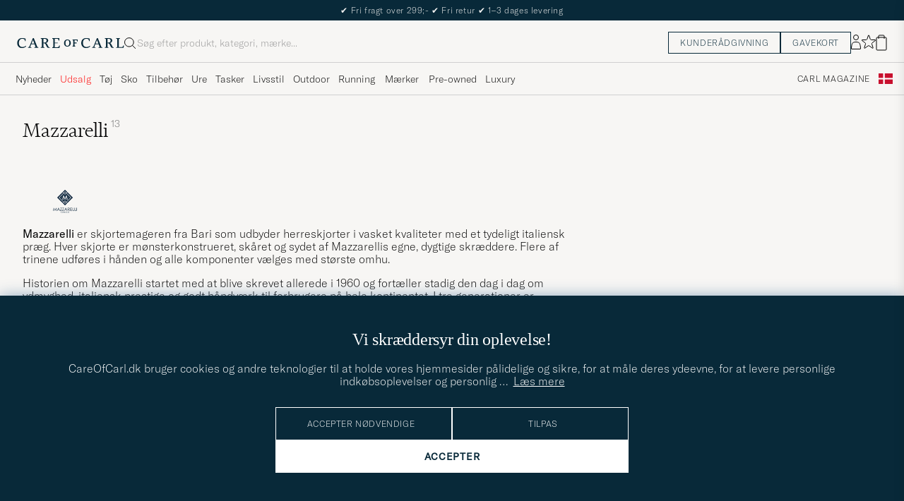

--- FILE ---
content_type: text/html; charset=UTF-8
request_url: https://www.careofcarl.dk/dk/mazzarelli-soft-oxford-button-down-shirt-light-blue-4?sw=1&progressive=true
body_size: 23900
content:
<script>
(function() {
document.cookie = 'c_country=; path=/; max-age=0; SameSite=Lax';
// Set flag that user is NOT logged in
window.__USER_LOGGED_IN__ = false;
})();
</script>
<link rel="alternate" hreflang="sv-se" href="https://www.careofcarl.se/sv/mazzarelli-soft-oxford-button-down-shirt-light-blue-3">
<link rel="alternate" hreflang="nl-nl" href="https://www.careofcarl.nl/nl/mazzarelli-soft-oxford-button-down-shirt-light-blue">
<link rel="alternate" hreflang="fr-fr" href="https://www.careofcarl.fr/fr/mazzarelli-soft-oxford-button-down-shirt-light-blue">
<link rel="alternate" hreflang="de-at" href="https://www.careofcarl.at/de/mazzarelli-soft-oxford-button-down-shirt-light-blue-4">
<link rel="alternate" hreflang="de-ch" href="https://www.careofcarl.ch/de/mazzarelli-soft-oxford-button-down-shirt-light-blue-4">
<link rel="alternate" hreflang="es-es" href="https://www.careofcarl.es/es/mazzarelli-soft-oxford-button-down-shirt-light-blue">
<link rel="alternate" hreflang="it-it" href="https://www.careofcarl.it/it/mazzarelli-soft-oxford-button-down-shirt-light-blue-3">
<link rel="alternate" hreflang="en-gb" href="https://www.careofcarl.co.uk/en/mazzarelli-soft-oxford-button-down-shirt-light-blue-5">
<link rel="alternate" hreflang="en-sk" href="https://www.careofcarl.com/en/mazzarelli-soft-oxford-button-down-shirt-light-blue-5">
<link rel="alternate" hreflang="en-be" href="https://www.careofcarl.com/en/mazzarelli-soft-oxford-button-down-shirt-light-blue-5">
<link rel="alternate" hreflang="no-no" href="https://www.careofcarl.no/no/mazzarelli-soft-oxford-button-down-shirt-light-blue-4">
<link rel="alternate" hreflang="en-hr" href="https://www.careofcarl.com/en/mazzarelli-soft-oxford-button-down-shirt-light-blue-5">
<link rel="alternate" hreflang="en-cy" href="https://www.careofcarl.com/en/mazzarelli-soft-oxford-button-down-shirt-light-blue-5">
<link rel="alternate" hreflang="en-cz" href="https://www.careofcarl.com/en/mazzarelli-soft-oxford-button-down-shirt-light-blue-5">
<link rel="alternate" hreflang="en-ee" href="https://www.careofcarl.com/en/mazzarelli-soft-oxford-button-down-shirt-light-blue-5">
<link rel="alternate" hreflang="en-gr" href="https://www.careofcarl.com/en/mazzarelli-soft-oxford-button-down-shirt-light-blue-5">
<link rel="alternate" hreflang="en-hu" href="https://www.careofcarl.com/en/mazzarelli-soft-oxford-button-down-shirt-light-blue-5">
<link rel="alternate" hreflang="en-ie" href="https://www.careofcarl.com/en/mazzarelli-soft-oxford-button-down-shirt-light-blue-5">
<link rel="alternate" hreflang="en-li" href="https://www.careofcarl.com/en/mazzarelli-soft-oxford-button-down-shirt-light-blue-5">
<link rel="alternate" hreflang="en-lt" href="https://www.careofcarl.com/en/mazzarelli-soft-oxford-button-down-shirt-light-blue-5">
<link rel="alternate" hreflang="en-lu" href="https://www.careofcarl.com/en/mazzarelli-soft-oxford-button-down-shirt-light-blue-5">
<link rel="alternate" hreflang="da-dk" href="https://www.careofcarl.dk/dk/mazzarelli-soft-oxford-button-down-shirt-light-blue-4">
<link rel="alternate" hreflang="en-mt" href="https://www.careofcarl.com/en/mazzarelli-soft-oxford-button-down-shirt-light-blue-5">
<link rel="alternate" hreflang="en-pl" href="https://www.careofcarl.com/en/mazzarelli-soft-oxford-button-down-shirt-light-blue-5">
<link rel="alternate" hreflang="en-pt" href="https://www.careofcarl.com/en/mazzarelli-soft-oxford-button-down-shirt-light-blue-5">
<link rel="alternate" hreflang="en-si" href="https://www.careofcarl.com/en/mazzarelli-soft-oxford-button-down-shirt-light-blue-5">
<link rel="alternate" hreflang="nl-be" href="https://www.careofcarl.be/nl/mazzarelli-soft-oxford-button-down-shirt-light-blue">
<link rel="alternate" hreflang="fr-be" href="https://www.careofcarl.be/fr/mazzarelli-soft-oxford-button-down-shirt-light-blue">
<link rel="alternate" hreflang="en-au" href="https://www.careofcarl.com/en/mazzarelli-soft-oxford-button-down-shirt-light-blue-5">
<link rel="alternate" hreflang="en-ca" href="https://www.careofcarl.com/en/mazzarelli-soft-oxford-button-down-shirt-light-blue-5">
<link rel="alternate" hreflang="en-hk" href="https://www.careofcarl.com/en/mazzarelli-soft-oxford-button-down-shirt-light-blue-5">
<link rel="alternate" hreflang="en-jp" href="https://www.careofcarl.com/en/mazzarelli-soft-oxford-button-down-shirt-light-blue-5">
<link rel="alternate" hreflang="fi-fi" href="https://www.careofcarl.fi/fi/mazzarelli-soft-oxford-button-down-shirt-light-blue-4">
<link rel="alternate" hreflang="en-kw" href="https://www.careofcarl.com/en/mazzarelli-soft-oxford-button-down-shirt-light-blue-5">
<link rel="alternate" hreflang="en-my" href="https://www.careofcarl.com/en/mazzarelli-soft-oxford-button-down-shirt-light-blue-5">
<link rel="alternate" hreflang="en-nz" href="https://www.careofcarl.com/en/mazzarelli-soft-oxford-button-down-shirt-light-blue-5">
<link rel="alternate" hreflang="en-qa" href="https://www.careofcarl.com/en/mazzarelli-soft-oxford-button-down-shirt-light-blue-5">
<link rel="alternate" hreflang="en-sa" href="https://www.careofcarl.com/en/mazzarelli-soft-oxford-button-down-shirt-light-blue-5">
<link rel="alternate" hreflang="en-sg" href="https://www.careofcarl.com/en/mazzarelli-soft-oxford-button-down-shirt-light-blue-5">
<link rel="alternate" hreflang="en-kr" href="https://www.careofcarl.com/en/mazzarelli-soft-oxford-button-down-shirt-light-blue-5">
<link rel="alternate" hreflang="en-tw" href="https://www.careofcarl.com/en/mazzarelli-soft-oxford-button-down-shirt-light-blue-5">
<link rel="alternate" hreflang="en-ae" href="https://www.careofcarl.com/en/mazzarelli-soft-oxford-button-down-shirt-light-blue-5">
<link rel="alternate" hreflang="en-us" href="https://www.careofcarl.com/en/mazzarelli-soft-oxford-button-down-shirt-light-blue-5">
<link rel="alternate" hreflang="de-de" href="https://www.careofcarl.de/de/mazzarelli-soft-oxford-button-down-shirt-light-blue-4">
<link rel="alternate" hreflang="en" href="https://www.careofcarl.com/en/mazzarelli-soft-oxford-button-down-shirt-light-blue-5">
<link rel="alternate" hreflang="x-default" href="https://www.careofcarl.com/en/mazzarelli-soft-oxford-button-down-shirt-light-blue-5">
<div class="page--container  ">
<!-- views product default -->
<script>
var product_id = "20926311r";
window.product_id = product_id; // Expose to window for lazy loading modules
var categoryname_clean="Tøj / Skjorter / Oxfordskjorter";
var categories=categoryname_clean.split(" / ");
// Modern image viewer available to all users
window.__IS_ADMIN__ = false; // Legacy flag, no longer used
</script>

<!--flak $VAR1 = [
          {
            'product_ids' => [
                               '209260m'
                             ],
            'master_id' => '209260m',
            'reviews' => [
                           {
                             'domain' => 'www.careofcarl.se',
                             'product_id' => '209260m',
                             'created_at' => '2024-01-02T00:00:00+00:00',
                             'area' => 'service and delivery',
                             'testimonial' => bless( do{\(my $o = 1)}, 'JSON::PP::Boolean' ),
                             'purchase_id' => 2196198,
                             'category_2_unified' => 'Casual',
                             'review_id' => '339222517e468f88c2bf744482bf1f1f',
                             'sentiment_score' => undef,
                             'category_3_unified' => 'Oxfordskjortor',
                             'sentiment' => undef,
                             'score' => 5,
                             'category_1_unified' => 'Skjortor',
                             'product_title' => 'Mazzarelli Soft Oxford Button Down Shirt',
                             'customer_name' => 'Mattias F',
                             'is_verified' => $VAR1->[0]{'reviews'}[0]{'testimonial'},
                             'review_text' => 'Grym service och snabb leverans i vanlig ordning!',
                             'brand' => 'Mazzarelli',
                             'language_code' => 'sv',
                             'title' => undef,
                             'product_url' => 'https://www.careofcarl.se/sv/mazzarelli-soft-oxford-button-down-shirt-light-blue-3'
                           },
                           {
                             'language_code' => 'sv',
                             'title' => undef,
                             'brand' => 'Mazzarelli',
                             'review_text' => undef,
                             'product_url' => 'https://www.careofcarl.com/sv/artiklar/mazzarelli-soft-oxford-button-down-shirt-light-blue-3.html',
                             'product_title' => 'Mazzarelli Soft Oxford Button Down Shirt',
                             'customer_name' => 'Tomas L',
                             'is_verified' => $VAR1->[0]{'reviews'}[0]{'testimonial'},
                             'category_1_unified' => 'Skjortor',
                             'score' => 4,
                             'sentiment' => undef,
                             'category_3_unified' => 'Oxfordskjortor',
                             'sentiment_score' => undef,
                             'review_id' => 'fbdf855d762e772f3a2a9bc97c9794c0',
                             'area' => '',
                             'testimonial' => undef,
                             'purchase_id' => 1883412,
                             'created_at' => '2023-01-16T00:00:00+00:00',
                             'category_2_unified' => 'Casual',
                             'domain' => 'www.careofcarl.se',
                             'product_id' => '209260m'
                           },
                           {
                             'score' => 5,
                             'category_1_unified' => 'Skjortor',
                             'customer_name' => 'Oscar R',
                             'is_verified' => $VAR1->[0]{'reviews'}[0]{'testimonial'},
                             'product_title' => 'Mazzarelli Soft Oxford Button Down Shirt',
                             'product_url' => 'https://www.careofcarl.com/sv/artiklar/mazzarelli-soft-oxford-button-down-shirt-light-blue-3.html',
                             'review_text' => undef,
                             'brand' => 'Mazzarelli',
                             'language_code' => 'no',
                             'title' => undef,
                             'product_id' => '209260m',
                             'domain' => 'www.careofcarl.no',
                             'category_2_unified' => 'Casual',
                             'testimonial' => undef,
                             'area' => '',
                             'created_at' => '2022-09-26T00:00:00+00:00',
                             'purchase_id' => 1780546,
                             'sentiment_score' => undef,
                             'review_id' => '94821dfaddf838a6eb1fff452c0d55dc',
                             'category_3_unified' => 'Oxfordskjortor',
                             'sentiment' => undef
                           },
                           {
                             'category_2_unified' => 'Casual',
                             'purchase_id' => 1777390,
                             'area' => '',
                             'testimonial' => undef,
                             'created_at' => '2022-09-21T00:00:00+00:00',
                             'product_id' => '209260m',
                             'domain' => 'www.careofcarl.se',
                             'sentiment' => undef,
                             'category_3_unified' => 'Oxfordskjortor',
                             'sentiment_score' => undef,
                             'review_id' => '127c6f35830d0d40d859a24e53de8abe',
                             'category_1_unified' => 'Skjortor',
                             'score' => 4,
                             'product_url' => 'https://www.careofcarl.com/sv/artiklar/mazzarelli-soft-button-down-check-oxford-shirt-light-blue.html',
                             'title' => undef,
                             'language_code' => 'sv',
                             'review_text' => undef,
                             'brand' => 'Mazzarelli',
                             'customer_name' => 'Pontus F',
                             'is_verified' => $VAR1->[0]{'reviews'}[0]{'testimonial'},
                             'product_title' => 'Mazzarelli Soft Oxford Button Down Shirt'
                           },
                           {
                             'product_title' => 'Mazzarelli Soft Oxford Button Down Shirt',
                             'customer_name' => 'Claes M',
                             'is_verified' => $VAR1->[0]{'reviews'}[0]{'testimonial'},
                             'brand' => 'Mazzarelli',
                             'review_text' => undef,
                             'language_code' => 'sv',
                             'title' => undef,
                             'product_url' => 'https://www.careofcarl.com/sv/artiklar/mazzarelli-soft-oxford-button-down-shirt-light-blue-3.html',
                             'score' => 4,
                             'category_1_unified' => 'Skjortor',
                             'review_id' => '10bcf30a163cd645acd1206a1c659100',
                             'sentiment_score' => undef,
                             'category_3_unified' => 'Oxfordskjortor',
                             'sentiment' => undef,
                             'domain' => 'www.careofcarl.se',
                             'product_id' => '209260m',
                             'testimonial' => undef,
                             'area' => '',
                             'created_at' => '2022-04-12T00:00:00+00:00',
                             'purchase_id' => 1631604,
                             'category_2_unified' => 'Casual'
                           }
                         ],
            'summary' => {
                           'total_reviews' => 5,
                           'score_distribution' => {
                                                     '2' => 0,
                                                     '5' => 2,
                                                     '3' => 0,
                                                     '4' => 3,
                                                     '1' => 0
                                                   },
                           'average_score' => '4.4'
                         },
            'gtins' => 'None',
            'product_title' => 'Mazzarelli Soft Oxford Button Down Shirt',
            'domain' => 'www.careofcarl.se'
          }
        ];
-->

<script>
window.dataLayer = window.dataLayer || [];
// Function to update or set pagetype in the dataLayer
function updatePagetype(value) {
var existingData = window.dataLayer.find(function(item) {
return item.hasOwnProperty('pagetype');
});
if (existingData) {
// Update the existing pagetype value
existingData.pagetype = value;
} else {
// Create a new data object with pagetype
window.dataLayer.push({
pagetype: value
});
}
}
// Function to get and parse the consent data
function get_consent_data() {
var cookie_consent = getCookie("air_cookie_consent") || "";
return JSON.parse(cookie_consent || '{}');
}
// Define a function to encapsulate the tracking logic
function trackViewItemExponea() {
if(get_consent_data()["12"]) {
let snf_size = 'na'; // Default state
let customer_snf_size = '';
const snfResultElement = document.querySelector('.snf_result');
if (snfResultElement) {
snf_size = 'no recommendation';
customer_snf_size = sessionStorage.getItem('snf_size');
if (customer_snf_size && !snfResultElement.classList.contains('hide')) {
snf_size = 'got recommendation';
}
if (customer_snf_size == 'not_found') {
snf_size = 'size not available';
}
}
if (typeof(exponea) != 'undefined'){
exponea.track('view_item', {
'brand': "Mazzarelli",
'category_level_1': "Tøj ",
'category_level_2': "Skjorter ",
'category_level_3': "Oxfordskjorter",
'category_level_1_unified': "Kläder",
'category_level_2_unified': "Skjortor",
'category_level_3_unified': "Casual",
'categories_path_local': "Tøj / Skjorter / Oxfordskjorter",
'color': "Blå",
'currency': "DKK",
// Additional properties...
'date_added':"1683779855",
'department':"Italian Department",
'discount_percentage': "0",
'domain':"www.careofcarl.dk",
'has_video': false,
'language':"DK",
'logged_in':"N",
'original_price': "1599",
'original_price_sek': "2292.4863",
'price': "1599",
'price_sek': "2292.4863",
'price_tier':"Premium",
'product_id': "20926311r",
'stock_level': "4",
'style_segment_1':"Semi Casual",
'style_segment_2':"Formal",
'style_segment_3':"",
'style_type1':"Sartorialist",
'style_type2':"Effortless Connoisseur",
'style_type3':"",
'recs_filter_style_segment': "Semi Casual_Formal",
'recs_filter_style_type': "Sartorialist_Effortless Connoisseur",
'size_and_fit_info': snf_size,
'size_and_fit_recsize':customer_snf_size,
'timestamp':"1768365455",
'title': "Mazzarelli Soft Oxford Button Down Shirt Light Blue"});
}
}
}
// Function to wait for snf_done event or a timeout
function waitForSnfDoneOrTimeout() {
return Promise.race([
new Promise((resolve) => {
const snfDoneHandler = () => {
window.removeEventListener('snf_done', snfDoneHandler);
resolve({result: 'snf_done', reason: 'Event snf_done triggered'});
};
window.addEventListener('snf_done', snfDoneHandler, { once: true });
}),
new Promise((resolve) => setTimeout(() => {
resolve({result: 'timeout', reason: 'Timeout reached before snf_done event'});
}, 2000))
]);
}
function handleTracking(source) {
waitForSnfDoneOrTimeout().then((outcome) => {
if (outcome.result === 'snf_done') {
// Handle the logic specific to snf_done event.
} else {
// Handle the logic specific to timeout.
}
trackViewItemExponea();
// Call the function to update or set pagetype
updatePagetype("pdp");
dataLayer.push({"event": "pdp.loaded"});
});
}
// Listen for document load event
document.addEventListener('DOMContentLoaded', () => handleTracking('dom'));
// Remove any existing pdp_ajax_loaded listener to prevent stale product data
if (window.currentPdpAjaxHandler) {
window.removeEventListener('pdp_ajax_loaded', window.currentPdpAjaxHandler);
}
// Add fresh pdp_ajax_loaded event listener for current product
window.currentPdpAjaxHandler = () => handleTracking('ajaxpdp');
window.addEventListener('pdp_ajax_loaded', window.currentPdpAjaxHandler);
if (!window.pdpConsentChangeListenerAdded) {
window.addEventListener('acm_change', () => {trackViewItemExponea()});
window.pdpConsentChangeListenerAdded= true;
}
if (typeof(gtag) != 'undefined' && !/[?&]lz=1(?:&|$)/.test(window.location.search)){
gtag("event", "view_item", {
currency: "DKK",
value: 1599,
items: [
{
item_id: "20926311r",
item_name: "Mazzarelli Soft Oxford Button Down Shirt Light Blue",
currency: "DKK",
item_brand: "Mazzarelli",
item_category: "Tøj ",
item_category2: "Skjorter ",
item_category3: "Oxfordskjorter",
item_variant: "Blå",
price: 1599,
discount: 0,
quantity: 1
}
]
});
}
function setUpIntersectionObserver() {
// Cleanup previous observers if they exist
if (window.currentObserver && window.currentObserverTargets) {
window.currentObserverTargets.forEach(target => window.currentObserver.unobserve(target));
}
function handleIntersection(entries, observer) {
entries.forEach(entry => {
if (entry.isIntersecting && entry.intersectionRatio >= 0.50) {
const dataRecid = entry.target.getAttribute('data-recid');
const functionName = `triggerGtag_${dataRecid}`;
if (window[functionName] && !entry.target.dataset.hasBeenTracked) {
window[functionName]();
entry.target.dataset.hasBeenTracked = "true"; // Mark as tracked to ensure one-time trigger
}
observer.unobserve(entry.target); // Unobserve to prevent future triggers for this element
}
});
}
const observer = new IntersectionObserver(handleIntersection, { threshold: 0.50 });
// Store the observer and targets globally for cleanup in future calls
window.currentObserver = observer;
const targets = document.querySelectorAll('div.snapping--wrapper[data-recid]');
window.currentObserverTargets = targets;
targets.forEach(target => observer.observe(target));
}
// Re-initialization function to be called after AJAX loads
function reinitializeIntersectionObserver() {
const previouslyTrackedTargets = document.querySelectorAll('[data-has-been-tracked]');
previouslyTrackedTargets.forEach(target => target.removeAttribute('data-has-been-tracked'));
// Call the main setup function again to re-setup observers for new content
setUpIntersectionObserver();
}
// Initial setup
document.addEventListener('DOMContentLoaded', setUpIntersectionObserver);
window.removeEventListener('pdp_ajax_loaded', setUpIntersectionObserver);
window.addEventListener('pdp_ajax_loaded', setUpIntersectionObserver);
// Adjust this event listener as well if needed, for handling specific custom events
document.addEventListener('pdp_latestviewed_loaded', function() {
// Ensure this function follows the same idempotency principles if necessary
//triggerGtag_pdp_latestviewed();
});
</script>
<div class="single-product pdp--wrapper">

<div class="single-product__img--wrapper pdp_image--wrapper p-0 relative" >
<ol class="breadcrumb row">
<li class="breadcrumb__item breadcrumb__item--first d-flex">
<a class="navigate "  href="/dk/toj" >
Tøj</a></li>
<li class="breadcrumb__item  d-flex">
<span class="breadcrumb__item--divider">/</span><a class="navigate "  href="/dk/toj/skjorter" >
Skjorter</a></li>
<li class="breadcrumb__item  d-flex">
<span class="breadcrumb__item--divider">/</span><a class="navigate "  href="/dk/toj/skjorter/oxfordskjorter" >
Oxfordskjorter</a></li>
</ol><span class="list-nav nav-large radius-100 nav-prev light-white-bg">
<svg class=" rotate-180" width="25" height="25" fill="none" viewBox="0 0 25 25">
<path d="M5.45703 12.5H19.457" stroke="black" stroke-linecap="round" stroke-linejoin="round"/>
<path d="M12.457 5.5L19.457 12.5L12.457 19.5" stroke="black" stroke-linecap="square" stroke-linejoin="round"/>
</svg></span>
<div class="snapping--wrapper loop">
<div class="product__badge text--uppercase">

</div>
<div class="single--product__img d-flex start-xs snapping img-qty-5 ">
<div class="relative  single--product__img--item zoomable d-flex"
style="order:0">
<span class="tooltip-span">Klik for at forstørre</span>
<div class="productImg--wrapper" data-superzoom="">
<img alt="Herre | Skjorter | Mazzarelli | Soft Oxford Button Down Shirt Light Blue"  src="/bilder/artiklar/zoom/20926311r_1.jpg?m=1683635266" alt="..." width="533" height="650" fetchpriority="high" loading="eager"  /></div>
</div>
<div class="  single--product__img--item zoomable d-flex"
style="order:1">
<span class="tooltip-span">Klik for at forstørre</span>
<div class="productImg--wrapper" data-superzoom="">
<img alt="Herre | Skjorter | Mazzarelli | Soft Oxford Button Down Shirt Light Blue"  src="/bilder/artiklar/zoom/20926311r_2.jpg?m=1683632765" alt="..." width="533" height="650" fetchpriority="low" loading="eager"  /></div>
<div class="model-info-overlay"
role="img"
aria-label="Modellen på billedet er 189 cm, vejer 76 kg og bærer størrelse 39 - M."
aria-describedby="model-size-20926311r">
<div id="model-size-20926311r">Modellen på billedet er 189 cm, vejer 76 kg og bærer størrelse 39 - M.</div>
</div>
</div>
<div class="  single--product__img--item zoomable d-flex"
style="order:2">
<span class="tooltip-span">Klik for at forstørre</span>
<div class="productImg--wrapper" data-superzoom="">
<img alt="Herre | Skjorter | Mazzarelli | Soft Oxford Button Down Shirt Light Blue"  src="/bilder/artiklar/zoom/20926311r_3.jpg?m=1683632765" alt="..." width="533" height="650" fetchpriority="low" loading="lazy"  /></div>
</div>
<div class="  single--product__img--item zoomable d-flex"
style="order:3">
<span class="tooltip-span">Klik for at forstørre</span>
<div class="productImg--wrapper" data-superzoom="">
<img alt="Herre | Skjorter | Mazzarelli | Soft Oxford Button Down Shirt Light Blue"  src="/bilder/artiklar/zoom/20926311r_4.jpg?m=1683632765" alt="..." width="533" height="650" fetchpriority="low" loading="lazy"  /></div>
</div>
<div class="  single--product__img--item zoomable d-flex"
style="order:4">
<span class="tooltip-span">Klik for at forstørre</span>
<div class="productImg--wrapper" data-superzoom="">
<img alt="Herre | Skjorter | Mazzarelli | Soft Oxford Button Down Shirt Light Blue"  src="/bilder/artiklar/zoom/20926311r_5.jpg?m=1683632765" alt="..." width="533" height="650" fetchpriority="low" loading="lazy"  /></div>
</div>
<div class="single--product__img--item p-32-sm pt-24-xs pb-32-xs pl-16-xs pr-16-xs dark-grey-bg d-flex w-100 notooltip " style="order:99">
<div class="productImg--wrapper d-flex flex-column center"
data-similar-link-text="Udforsk lignende produkter"
data-product-id="20926311r"
data-product-name="Soft Oxford Button Down Shirt Light Blue">
<h2 class="light-white-text">Flere alternativer? </h2>
<div class="show-xs hide-sm careofcarl-icon-pil mt-16">
<a class="cta btn-primary light-white-hover smoothAnchor "
data-scrolltarget="#variusColors"
href="#"
data-track='{&quot;product_name&quot;:&quot;Soft Oxford Button Down Shirt Light Blue&quot;,&quot;eventCategory&quot;:&quot;Produktsida&quot;,&quot;eventAction&quot;:&quot;Klick på andra färger slider&quot;,&quot;product_brand&quot;:&quot;&quot;,&quot;nonInteraction&quot;:0,&quot;product_id&quot;:&quot;20926311r&quot;,&quot;site_name&quot;:&quot;&quot;,&quot;track_in&quot;:&quot;ga&quot;}'>
Findes i yderligere 1 farve</a>
</div>
<div class="careofcarl-icon-pil mt-16 ">
<a class="cta btn-primary light-white-hover smoothAnchor "
data-scrolltarget="#pdp_similarproducts"
href="#"
data-track='{&quot;product_id&quot;:&quot;20926311r&quot;,&quot;nonInteraction&quot;:0,&quot;site_name&quot;:&quot;&quot;,&quot;track_in&quot;:&quot;ga&quot;,&quot;product_name&quot;:&quot;Soft Oxford Button Down Shirt Light Blue&quot;,&quot;eventCategory&quot;:&quot;Produktsida&quot;,&quot;product_brand&quot;:&quot;&quot;,&quot;eventAction&quot;:&quot;Klick på liknande slider&quot;}'>
Udforsk lignende produkter</a>
</div>
</div>
</div>
</div>
<div id="zoomWrapper"></div>
</div>
<span class="list-nav nav-large radius-100 nav-next light-white-bg">
<svg class=" rotate-0" width="25" height="25" fill="none" viewBox="0 0 25 25">
<path d="M5.45703 12.5H19.457" stroke="black" stroke-linecap="round" stroke-linejoin="round"/>
<path d="M12.457 5.5L19.457 12.5L12.457 19.5" stroke="black" stroke-linecap="square" stroke-linejoin="round"/>
</svg></span>
<span class=" productpage-back show-xs show-sm hide-md hidden p-14 pl-20 p-18-sm">
<svg class="close " width="16" height="16" fill="none" viewBox="0 0 16 16">
<path d="M2.771 13.3335L13.4377 2.68535" stroke="black" stroke-width="1" vector-effect="non-scaling-stroke"/>
<path d="M2.771 2.6665L13.4284 13.3239" stroke="black" stroke-width="1" vector-effect="non-scaling-stroke"/>
</svg></span></div>

<div class='pdp_buybox--wrapper '>

<!-- buybox.tt mid-->
<style>
.price-history-lowest-price {padding-left:0.25rem};
</style>
<script>
function trackClick(track_in, eventCategory, eventAction, nonInteraction, product_id, product_name, site_name, product_brand, product_color, product_price, product_cat_1, product_cat_2, product_cat_3, placement, recommendation_id) {
var product_name = product_name.replace(/\\?'|\\'/g, "\\'");
var brand_name = product_brand.replace(/\\?'|\\'/g, "\\'");
if (track_in.includes('ga')) {
if (typeof gtag !== "undefined") {
if (eventAction=='select_item'){
gtag("event", "select_item", {
item_list_id: recommendation_id,
item_list_name: recommendation_id,
items: [
{
item_id: product_id,
item_name: product_name,
index: placement,
item_brand: product_brand,
item_category: product_cat_1,
item_category2: product_cat_2,
item_category3: product_cat_3,
item_list_id: recommendation_id,
item_list_name: recommendation_id,
item_variant: product_color,
price: product_price,
quantity: 1
}
]
});
}
else {
gtag('event', eventAction, {
'event_category': eventCategory,
'event_label': product_id,
'non_interaction': nonInteraction
});
}
}
}
if (track_in.includes('br')) {
if (typeof exponea !== "undefined") {
exponea.track('recommendation', {
'action': 'click',
'product_id': product_id,
'product_title': product_name,
'recommendation_id': recommendation_id,
'placement': eventCategory,
'site': site_name,
'recommendation_type': eventAction,
'language':"DK"
});
}
}
}
function trackClickinPLP(track_in, product_id, product_name, product_brand, placement, media_type, list_id,cat_1, cat_2, cat_3) {
if (track_in.includes('br')) {
if (typeof exponea !== "undefined") {
exponea.track('listitem_click', {
'action': 'click',
'product_id': product_id,
'title': product_name,
'brand': product_brand,
'category_level_1': typeof cat_1 !== 'undefined' ? cat_1 : '',
'category_level_2': typeof cat_2 !== 'undefined' ? cat_2 : '',
'category_level_3': typeof cat_3 !== 'undefined' ? cat_3 : '',
'list_id': list_id,
'placement': placement,
'media' : media_type,
'item_type': typeof eventAction !== 'undefined' ? eventAction : '',
'language':"DK"
});
}
}
}
</script><div class="buybox p-32-sm pt-24-xs pb-32-xs pl-16-xs pr-16-xs productDesc ">
<div class="d-flex between-xs middle-xs brand--wrapper">
<a class="buybox__brand text--uppercase"  href="/dk/mazzarelli" >
Mazzarelli</a><span class="hidden productpage-back hide-xs hide-sm show-md">
<svg class="close " width="17" height="16" fill="none" viewBox="0 0 16 16">
<path d="M2.771 13.3335L13.4377 2.68535" stroke="black" stroke-width="1" vector-effect="non-scaling-stroke"/>
<path d="M2.771 2.6665L13.4284 13.3239" stroke="black" stroke-width="1" vector-effect="non-scaling-stroke"/>
</svg></span>
</div>
<h1 class="buybox__title pt-8 pb-8 pr-32-md fs-28" >Soft Oxford Button Down Shirt Light Blue</h1><div class="price-stock--wrapper d-flex flex-wrap between-xs pb-8 ">
<div class="d-flex fs-28 middle-xs price-info buybox__price">

<span  class="buybox__price--regular dark-black-text price-value">1 599,-</span>
</div>
<div class="d-flex end-xs middle-xs stock--wrapper
in-stock
">
<svg class="mr " data-index="0" viewBox="0 0 8 8" width="8" height="8" fill="" viewBox="0 0 8 8">
<circle cx="4" cy="4" r="3.5" fill="" stroke="" stroke-width="" />
</svg><span class="buybox__stock availability-info fs-12 text--uppercase ml-4"
>1-3 arbejdsdage</span>
</div>
</div>
<span class="stars d-flex c-gap-2 mb-8 buybox__rating" style="cursor: pointer;">
<svg class="reviewCards__star "  width="13" height="13" fill="#082939" viewBox="0 0 21 20">
<path d="M10.5245 1.08117C10.6742 0.620533 11.3258 0.620534 11.4755 1.08116L13.2189 6.44603C13.4197 7.06402 13.9956 7.48242 14.6454 7.48245L20.2864 7.48266C20.7708 7.48268 20.9721 8.10246 20.5803 8.38716L16.0168 11.703C15.4911 12.085 15.2711 12.762 15.4719 13.38L17.2148 18.745C17.3645 19.2056 16.8373 19.5887 16.4454 19.304L11.8816 15.9885C11.3559 15.6066 10.6441 15.6066 10.1184 15.9885L5.55456 19.304C5.16271 19.5887 4.6355 19.2056 4.78515 18.745L6.52812 13.38C6.72889 12.762 6.50892 12.085 5.98324 11.703L1.41968 8.38716C1.02785 8.10246 1.22923 7.48268 1.71357 7.48266L7.35459 7.48245C8.00439 7.48242 8.58028 7.06402 8.7811 6.44603L10.5245 1.08117Z" stroke=""/>
</svg><svg class="reviewCards__star "  width="13" height="13" fill="#082939" viewBox="0 0 21 20">
<path d="M10.5245 1.08117C10.6742 0.620533 11.3258 0.620534 11.4755 1.08116L13.2189 6.44603C13.4197 7.06402 13.9956 7.48242 14.6454 7.48245L20.2864 7.48266C20.7708 7.48268 20.9721 8.10246 20.5803 8.38716L16.0168 11.703C15.4911 12.085 15.2711 12.762 15.4719 13.38L17.2148 18.745C17.3645 19.2056 16.8373 19.5887 16.4454 19.304L11.8816 15.9885C11.3559 15.6066 10.6441 15.6066 10.1184 15.9885L5.55456 19.304C5.16271 19.5887 4.6355 19.2056 4.78515 18.745L6.52812 13.38C6.72889 12.762 6.50892 12.085 5.98324 11.703L1.41968 8.38716C1.02785 8.10246 1.22923 7.48268 1.71357 7.48266L7.35459 7.48245C8.00439 7.48242 8.58028 7.06402 8.7811 6.44603L10.5245 1.08117Z" stroke=""/>
</svg><svg class="reviewCards__star "  width="13" height="13" fill="#082939" viewBox="0 0 21 20">
<path d="M10.5245 1.08117C10.6742 0.620533 11.3258 0.620534 11.4755 1.08116L13.2189 6.44603C13.4197 7.06402 13.9956 7.48242 14.6454 7.48245L20.2864 7.48266C20.7708 7.48268 20.9721 8.10246 20.5803 8.38716L16.0168 11.703C15.4911 12.085 15.2711 12.762 15.4719 13.38L17.2148 18.745C17.3645 19.2056 16.8373 19.5887 16.4454 19.304L11.8816 15.9885C11.3559 15.6066 10.6441 15.6066 10.1184 15.9885L5.55456 19.304C5.16271 19.5887 4.6355 19.2056 4.78515 18.745L6.52812 13.38C6.72889 12.762 6.50892 12.085 5.98324 11.703L1.41968 8.38716C1.02785 8.10246 1.22923 7.48268 1.71357 7.48266L7.35459 7.48245C8.00439 7.48242 8.58028 7.06402 8.7811 6.44603L10.5245 1.08117Z" stroke=""/>
</svg><svg class="reviewCards__star "  width="13" height="13" fill="#082939" viewBox="0 0 21 20">
<path d="M10.5245 1.08117C10.6742 0.620533 11.3258 0.620534 11.4755 1.08116L13.2189 6.44603C13.4197 7.06402 13.9956 7.48242 14.6454 7.48245L20.2864 7.48266C20.7708 7.48268 20.9721 8.10246 20.5803 8.38716L16.0168 11.703C15.4911 12.085 15.2711 12.762 15.4719 13.38L17.2148 18.745C17.3645 19.2056 16.8373 19.5887 16.4454 19.304L11.8816 15.9885C11.3559 15.6066 10.6441 15.6066 10.1184 15.9885L5.55456 19.304C5.16271 19.5887 4.6355 19.2056 4.78515 18.745L6.52812 13.38C6.72889 12.762 6.50892 12.085 5.98324 11.703L1.41968 8.38716C1.02785 8.10246 1.22923 7.48268 1.71357 7.48266L7.35459 7.48245C8.00439 7.48242 8.58028 7.06402 8.7811 6.44603L10.5245 1.08117Z" stroke=""/>
</svg><svg class="reviewCards__star "  width="13" height="13" fill="none" viewBox="0 0 21 20">
<defs>
<!-- Linear Gradient for Half-Star Effect -->
<linearGradient id="half-fill" x1="0%" y1="0%" x2="100%" y2="0%">
<stop offset="50%" style="stop-color: #082939" />
<stop offset="50%" style="stop-color: #BAB8B4" />
</linearGradient>
</defs>
<!-- Half-Filled Star Path -->
<path d="M10.5245 1.08117C10.6742 0.620533 11.3258 0.620534 11.4755 1.08116L13.2189 6.44603C13.4197 7.06402 13.9956 7.48242 14.6454 7.48245L20.2864 7.48266C20.7708 7.48268 20.9721 8.10246 20.5803 8.38716L16.0168 11.703C15.4911 12.085 15.2711 12.762 15.4719 13.38L17.2148 18.745C17.3645 19.2056 16.8373 19.5887 16.4454 19.304L11.8816 15.9885C11.3559 15.6066 10.6441 15.6066 10.1184 15.9885L5.55456 19.304C5.16271 19.5887 4.6355 19.2056 4.78515 18.745L6.52812 13.38C6.72889 12.762 6.50892 12.085 5.98324 11.703L1.41968 8.38716C1.02785 8.10246 1.22923 7.48268 1.71357 7.48266L7.35459 7.48245C8.00439 7.48242 8.58028 7.06402 8.7811 6.44603L10.5245 1.08117Z" fill="url(#half-fill)" stroke="" />
</svg></span><div id="variusColors" class="d-flex flex-column variusColors" data-recid="pdp_other_colors">
<span class="mt-16 fs-12 text--uppercase variusColors">Findes også i disse farver</span>
<div class="other-colors-grid py-16-md pt-24-xs pt-24-sm variusColors">
<span>
<span class="tooltip-span"></span>
<a href="/dk/mazzarelli-soft-oxford-button-down-shirt-light-blue-4" title="" class="d-flex relative link navigate-product beige-tint-1-b is-active"
data-track="{&quot;product_cat_1&quot;:null,&quot;recommendation_id&quot;:&quot;pdp_other_colors&quot;,&quot;product_price&quot;:1599,&quot;product_name&quot;:&quot;Mazzarelli Soft Oxford Button Down Shirt Light Blue&quot;,&quot;eventCategory&quot;:&quot;pdp&quot;,&quot;index&quot;:1,&quot;track_in&quot;:&quot;br,ga&quot;,&quot;product_cat_3&quot;:null,&quot;product_color&quot;:null,&quot;placement&quot;:&quot;pdp_other_colors&quot;,&quot;product_id&quot;:&quot;20926311r&quot;,&quot;nonInteraction&quot;:0,&quot;site_name&quot;:&quot;newUX&quot;,&quot;product_brand&quot;:null,&quot;product_cat_2&quot;:null,&quot;eventAction&quot;:&quot;select_item&quot;}">
<img alt="" loading="lazy" src="/bilder/artiklar/liten/20926311r_S.jpg?m=1683635225" alt="..." width="60" height="90"    /></a>
</span>
<span>
<span class="tooltip-span"></span>
<a href="/dk/mazzarelli-soft-oxford-button-down-shirt-white-3" title="" class="d-flex relative link navigate-product beige-tint-1-b "
data-track="{&quot;eventCategory&quot;:&quot;pdp&quot;,&quot;product_name&quot;:&quot;Mazzarelli Soft Oxford Button Down Shirt White&quot;,&quot;index&quot;:2,&quot;recommendation_id&quot;:&quot;pdp_other_colors&quot;,&quot;product_cat_1&quot;:null,&quot;product_price&quot;:1599,&quot;product_brand&quot;:null,&quot;product_cat_2&quot;:null,&quot;eventAction&quot;:&quot;select_item&quot;,&quot;placement&quot;:&quot;pdp_other_colors&quot;,&quot;product_color&quot;:null,&quot;product_cat_3&quot;:null,&quot;track_in&quot;:&quot;br,ga&quot;,&quot;site_name&quot;:&quot;newUX&quot;,&quot;product_id&quot;:&quot;20926111r&quot;,&quot;nonInteraction&quot;:0}">
<img alt="" loading="lazy" src="/bilder/artiklar/liten/20926111r_S.jpg?m=1686659769" alt="..." width="60" height="90"    /></a>
</span>
</div>
</div>

<span class="gwps d-flex flex-column r-gap-16">
</span><div class="buybox__variant b-8-xs py-8">
<script>
if (!window.waistLengthLabels) {
window.waistLengthLabels = {
waist: '',
length: ''
};
}
if (!window.variants) {
window.variants = {"count":1,"product_id":"20926311r","fields":[{"name":"Størrelse","values":[{"variant_id":"20926311","stock":1,"buyable":true,"value":"38 - S"},{"value":"40 - M","stock":1,"buyable":true,"variant_id":"20926313"},{"variant_id":"20926314","buyable":false,"stock":0,"value":"41 - L"},{"value":"42 - L","buyable":true,"stock":1,"variant_id":"20926315"},{"stock":1,"buyable":true,"value":"43 - XL","variant_id":"20926316"}]}],"variants":[{"availability_id":1,"values":["38 - S"],"watchable":false,"stock":1,"id":"20926311","ean":"20926311","availability_label":"1-3 arbejdsdage","name":"Mazzarelli Soft Oxford Button Down Shirt Light Blue 38 - S","buyable":true},{"watchable":false,"values":["40 - M"],"stock":1,"availability_id":1,"availability_label":"1-3 arbejdsdage","buyable":true,"name":"Mazzarelli Soft Oxford Button Down Shirt Light Blue 40 - M","id":"20926313","ean":"20926313"},{"id":"20926314","ean":"20926314","availability_label":"Midlertidigt udgået","name":"Mazzarelli Soft Oxford Button Down Shirt Light Blue 41 - L","buyable":false,"availability_id":2,"values":["41 - L"],"watchable":true,"stock":0},{"id":"20926315","ean":"20926315","availability_label":"1-3 arbejdsdage","buyable":true,"name":"Mazzarelli Soft Oxford Button Down Shirt Light Blue 42 - L","availability_id":1,"watchable":false,"values":["42 - L"],"stock":1},{"id":"20926316","ean":"20926316","availability_label":"1-3 arbejdsdage","buyable":true,"name":"Mazzarelli Soft Oxford Button Down Shirt Light Blue 43 - XL","availability_id":1,"watchable":false,"values":["43 - XL"],"stock":1}]};
}
</script>
<div class="buybox__variant--items " id="variation-1">
<span class="relative buybox__variant--item buybox__variant--item dark-blue-b dark-blue-text d-flex middle center p-16-xs p-12-sm" data-id="20926311" data-value="38 - S">
38 - S<span class=" hide overlay-text absolute light-orange-bg light-white-text px-8 py-4 fs-12 top-10">
1 tilbage</span>
</span>
<span class="relative buybox__variant--item buybox__variant--item dark-blue-b dark-blue-text d-flex middle center p-16-xs p-12-sm" data-id="20926313" data-value="40 - M">
40 - M<span class=" hide overlay-text absolute light-orange-bg light-white-text px-8 py-4 fs-12 top-10">
1 tilbage</span>
</span>
<span class="relative buybox__variant--item buybox__variant--item disabled dark-blue-b dark-blue-text d-flex middle center p-16-xs p-12-sm" data-id="20926314" data-value="41 - L">
41 - L<span class=" hide overlay-text absolute light-orange-bg light-white-text px-8 py-4 fs-12 top-10">
</span>
</span>
<span class="relative buybox__variant--item buybox__variant--item dark-blue-b dark-blue-text d-flex middle center p-16-xs p-12-sm" data-id="20926315" data-value="42 - L">
42 - L<span class=" hide overlay-text absolute light-orange-bg light-white-text px-8 py-4 fs-12 top-10">
1 tilbage</span>
</span>
<span class="relative buybox__variant--item buybox__variant--item dark-blue-b dark-blue-text d-flex middle center p-16-xs p-12-sm" data-id="20926316" data-value="43 - XL">
43 - XL<span class=" hide overlay-text absolute light-orange-bg light-white-text px-8 py-4 fs-12 top-10">
1 tilbage</span>
</span>
</div>
</div>
<!-- sizeandfit.tt ss-->
<div class="buy-area d-flex column-xs middle-xs mt-16 ">
<input type="hidden" id="air-qty" value="1" />
<div class="px-0 pb-8 w-100 d-flex middle-xs c-gap-8">
<button id="air-buy" class="cart-add btn center-xs dark-blue-bg light-white-text text--uppercase p-16 buyable disabled" style="width:100%;" data-id="" data-type="variation" data-stock_id="1">
<span id="slc-variant" class="choose-size dark-black-text light-orange-bg fs-12 text--uppercase">Vælge størrelse</span>
<span class="air-buy-label" data-buyable="Læg i indkøbskurv" data-alertable="Overvåg dette produkt">Læg i indkøbskurv</span>
<svg class="close " width="11" height="12" fill="none" viewBox="0 0 11 12">
<line x1="2.18558e-08" y1="6" x2="11" y2="6" stroke="rgb(8, 41, 57)"/>
<line x1="5.5" y1="11.5" x2="5.5" y2="0.5" stroke="rgb(8, 41, 57)"/>
</svg>
</button>
<svg class="buybox__wishlist product__wishlist" data-id="20926311r" width="24" height="23" fill="none" viewBox="0 0 21 20" xmlns="https://www.w3.org/2000/svg">
<path d="M11.6974 1.29295C11.8623 0.785433 12.5803 0.785439 12.7452 1.29295L14.666 7.20383C14.8873 7.88471 15.5218 8.34571 16.2377 8.34573L22.4529 8.34597C22.9865 8.34599 23.2084 9.02884 22.7767 9.34252L17.7486 12.9959C17.1695 13.4167 16.9271 14.1626 17.1483 14.8435L19.0687 20.7545C19.2335 21.2621 18.6527 21.6841 18.2209 21.3704L13.1926 17.7175C12.6134 17.2967 11.8291 17.2967 11.2499 17.7175L6.22163 21.3704C5.78989 21.6841 5.20903 21.2621 5.37391 20.7545L7.29427 14.8435C7.51548 14.1626 7.27312 13.4167 6.69394 12.9959L1.66592 9.34252C1.23421 9.02884 1.45608 8.34599 1.98972 8.34597L8.20486 8.34573C8.92079 8.34571 9.5553 7.88471 9.77656 7.20383L11.6974 1.29295Z" fill="none" stroke="black"/>
</svg></div>
</div>
<script>
function handleTsAccept() {
const acceptBox = document.getElementById('ts-accept');
const buyButton = document.getElementById('air-buy');
const acceptLabel = document.getElementById('ts-accept-label');
const acceptBoxFunc = () => {
if (acceptBox.checked) {
buyButton.classList.remove('dark-grey-bg');
buyButton.classList.add('dark-blue-bg');
buyButton.style.cursor = '';
buyButton.disabled = false;
acceptLabel.style.color = 'black';
} else {
buyButton.classList.remove('dark-blue-bg');
buyButton.classList.add('dark-grey-bg');
buyButton.style.cursor = 'not-allowed';
buyButton.disabled = true;
}
};
const buyButtonClickFunc = () => {
if (!acceptBox.checked) {
acceptLabel.style.color = 'red';
}
};
if (acceptBox) {
acceptBox.addEventListener('change', acceptBoxFunc);
buyButton.addEventListener('click', buyButtonClickFunc);
acceptBoxFunc();
}
}
document.addEventListener("DOMContentLoaded", handleTsAccept);
window.addEventListener('pdp_ajax_loaded', handleTsAccept);
</script>
<style>
#klarna-osm::part(osm-message),
#klarna-osm::part(osm-cta) {
text-transform: none;
font-size: 14px;
}
#klarna-osm::part(osm-container) {
background-color: rgba(174, 166, 148, 0.2);
}
</style>
<klarna-placement id="klarna-osm" data-key="top-strip-promotion-auto-size" data-locale="da-DK"></klarna-placement><!-- sizeinfo -->
<style>
.bullet {
position: relative;
padding-left: 8px;
}
.bullet::before {
content: "•";
position: absolute;
left: -4px;
top: 0;
font-size: 14px;
color: black;
}
@keyframes wiggle {
0% { transform: rotate(0deg); }
25% { transform: rotate(5deg); }
50% { transform: rotate(-5deg); }
75% { transform: rotate(5deg); }
100% { transform: rotate(0deg); }
}
.wiggle {
animation: wiggle 0.5s ease-in-out;
}
</style>
<div class="size-info-wrapper light-beige-bg-20 p-16 mt-16 fs-14 d-flex flex-column r-gap-8 relative">
<p class="text--uppercase mt-0">Find den rigtige størrelse</p>
<div class="bullet sizeInformation d-flex flex-column r-gap-8">
<div class="buybox model_size "
><ul class="about--producttext_short">
<li>Modellen p&#229; billedet er 189 cm, vejer 76 kg og b&#230;rer st&#248;rrelse <span id="modelsize">39 - M</span>.</li>
</ul></div>
</div>
<div class="bullet TrueSize d-flex w-100 ">
Normal i størrelsen. Vi anbefaler at du vælger din normale størrelse.</div>
<span id="size-info-placeholder"></span>
<svg style="top:8px;right:8px" class="mx-8 absolute" xmlns="http://www.w3.org/2000/svg" width="40px" height="40px" id="Lager_1" data-name="Lager 1" viewBox="0 0 535.74 350.36"><defs><style>.cls-1{fill:#010101;}</style></defs><title>tape-measure</title><path class="cls-1" d="M386.09,454.58c-59.61,0-108.12-39.18-108.28-87.39l-.24-6.46c-3.87-54.17-58-97.25-123.9-97.25-62.44,0-114.25,38.63-122.86,88.72a78.54,78.54,0,0,0-1,13.35V510.36c0,57.06,55.46,103.48,123.91,103.48,53.06,0,98.44-27.91,116.16-67a0,0,0,0,1,.08,0c17.72,39.12,63.1,67,116.17,67H565.47a0,0,0,0,0,0,0V454.62a0,0,0,0,0,0,0ZM153.67,279.32C213.38,279.32,262,318.63,262,367c0,24.4-12.41,46.5-32.37,62.41a0,0,0,0,1-.07,0V361c0-4.58-.33-12.79-2-19.14-5.39-20.21-20.82-37.61-42.32-47.73A124.11,124.11,0,0,0,122.86,283s-.07-.07,0-.08A131.4,131.4,0,0,1,153.67,279.32Zm-103.93,63A57.26,57.26,0,0,1,52.91,336C78,300,134.3,287.64,178.42,308.43c17.27,8.13,29.58,21.79,33.77,37.49,3.62,13.54.95,27.69-7.52,39.83-7.63,10.95-20.54,18.7-35.52,21.6a.05.05,0,0,1-.05-.05v-67a7.93,7.93,0,0,0-4.54-7.16c-23.16-10.92-51.86-4.33-65.32,15a43.88,43.88,0,0,0-8.16,24.76,5.83,5.83,0,0,0,0,.59V438.3a0,0,0,0,1-.07,0c-27.57-15.9-45.6-42-45.6-71.38A72.07,72.07,0,0,1,49.74,342.32Zm71.42,74.44A81.9,81.9,0,0,0,156,424.43c1.88,0,3.77-.06,5.66-.18h0c20.81-1.38,39.72-10.35,51.9-24.3a0,0,0,0,1,.07,0v39.85a.05.05,0,0,1,0,0,126.37,126.37,0,0,1-60,14.72,129.13,129.13,0,0,1-46.76-8.6l0,0V407.39s0-.05.06,0A58.2,58.2,0,0,0,121.16,416.76Zm-8.93-59.61c6-8.54,17.28-13.35,28.88-13.35a40.37,40.37,0,0,1,12.13,1.84,0,0,0,0,1,0,0V408.5a0,0,0,0,1-.05,0,65.71,65.71,0,0,1-25.32-6.11c-10.29-4.85-17.61-12.93-20.07-22.16A27.54,27.54,0,0,1,112.23,357.15ZM262,510.36C262,558.69,213.38,598,153.68,598s-108.3-39.31-108.3-87.64V417.6s0-.05.08,0a104.48,104.48,0,0,0,10.1,12.67v22.94A8.13,8.13,0,0,0,63,461.41a7.92,7.92,0,0,0,8.41-7.91v-9.07a0,0,0,0,1,.07,0,125.16,125.16,0,0,0,15.86,10s0,0,0,0v20.8a8.12,8.12,0,0,0,7.43,8.21,7.92,7.92,0,0,0,8.41-7.9v-14s0,0,0,0a140.53,140.53,0,0,0,21.8,6.15s0,0,0,0v17.2a8.12,8.12,0,0,0,7.43,8.21,7.92,7.92,0,0,0,8.41-7.9V469.91a0,0,0,0,1,.05,0q6.27.54,12.71.54t12.71-.54a0,0,0,0,1,.05,0v15a8.11,8.11,0,0,0,7.42,8.21,7.92,7.92,0,0,0,8.42-7.9V467.67s0,0,0,0a140.53,140.53,0,0,0,21.8-6.15s.05,0,.05,0v13.67a8.12,8.12,0,0,0,7.43,8.21,7.92,7.92,0,0,0,8.41-7.9V454.39s0,0,0,0a143,143,0,0,0,15.86-10,0,0,0,0,1,.07,0v8.76a8.13,8.13,0,0,0,7.42,8.22,7.92,7.92,0,0,0,8.41-7.91V430.25a104.76,104.76,0,0,0,10.11-12.69,0,0,0,0,1,.08,0ZM496.3,598H386.09c-59.53,0-108-39.07-108.28-87.18v-93.2a0,0,0,0,1,.08,0q2.72,4,5.83,7.79a0,0,0,0,1,0,0v24.69a8.14,8.14,0,0,0,7.43,8.22,7.92,7.92,0,0,0,8.41-7.91v-9.27s0,0,.07,0c2.64,2.14,5.41,4.19,8.27,6.13l0,0v24.39a8.14,8.14,0,0,0,7.43,8.22,7.93,7.93,0,0,0,8.41-7.91V456.47s0-.06.06,0a135.61,135.61,0,0,0,18.35,7.29.05.05,0,0,1,0,0v24.4a8.12,8.12,0,0,0,7.43,8.21,7.91,7.91,0,0,0,8.41-7.9V467.8s0,0,0,0a148.06,148.06,0,0,0,26.32,2.64,0,0,0,0,1,0,0v22a8.14,8.14,0,0,0,7.43,8.22,7.92,7.92,0,0,0,8.41-7.91V470.46a0,0,0,0,1,0,0h26.32s.05,0,.05,0v22a8.13,8.13,0,0,0,7.42,8.22,7.92,7.92,0,0,0,8.41-7.91V470.46s0,0,.05,0H468.9a0,0,0,0,1,0,0v22a8.14,8.14,0,0,0,7.43,8.22,7.92,7.92,0,0,0,8.41-7.91V470.46a0,0,0,0,1,0,0h11.43s.05,0,.05,0V598Zm46.93-.25s-15.76.22-.05,0,2.81-9.62-16.76-4.48c-20.69,5.44-25.8-122.55,15.16-123.08C558.53,474.54,543.57,595.05,543.23,597.75Z" transform="translate(-29.77 -263.48)"/></svg>
</div>


<script>
(function() {
// Check if we've already initialized this script
if (window.sizeInfoInitialized) return;
window.sizeInfoInitialized = true;
// Centralized constants for selectors
const SELECTORS = {
sizeTable: "#storleksguide-tabell tbody",
sizeInfoPlaceholder: "#size-info-placeholder",
variantItem: ".buybox__variant--item",
variantContainer: ".buybox__variant--items",
svgElement: "#Lager_1",
sizeInfoDiv: ".size-info"
};
// State management object
const state = {
cachedSizeData: null,
cachedSizeTitle: null,
cachedTableContainer: null,
selectedSize: null
};
// Reset state when loading a new product via AJAX
function resetState() {
state.cachedSizeData = null;
state.cachedSizeTitle = null;
state.cachedTableContainer = null;
state.selectedSize = null;
}
// Attach the event listeners
document.addEventListener("DOMContentLoaded", initializeSizeInfo);
window.addEventListener("pdp_ajax_loaded", function() {
// Reset state for new product
resetState();
window.setTimeout(initializeSizeInfo, 100);
});
function initializeSizeInfo() {
// Break down tasks into smaller functions
const sizeData = getSizeTableData();
if (!sizeData) return;
const { sizeInfoArea, variantContainer, svgElement, sizeInfoDiv } = cacheDomElements();
if (!sizeInfoArea || !variantContainer) {
console.warn("Essential elements are missing: sizeInfoArea or variantContainer not found.");
return;
}
updateActiveSize(sizeData, sizeInfoDiv, svgElement);
toggleEventListeners('add', variantContainer, ['click', 'mouseover', 'mouseleave'], handleEventFactory(sizeData, sizeInfoDiv, svgElement), { passive: true });
}
function getSizeTableData() {
// Return cached data if available
//if (state.cachedSizeData) {
// return state.cachedSizeData;
//}
const sizeTable = document.querySelector(SELECTORS.sizeTable);
if (!sizeTable) {
console.warn("Size table not found.");
return null;
}
const sizeTableRows = sizeTable.querySelectorAll("tr");
const sizeData = {};
const sizeCategoryHeaders = Array.from(sizeTableRows[0].querySelectorAll("td"))
.map(td => td.textContent.trim().replace(/\s+/g, ''));
sizeTableRows.forEach((row, rowIndex) => {
if (rowIndex === 0) return; // Skip the header row
const cells = row.querySelectorAll("td");
const label = cells[0].textContent.trim();
cells.forEach((cell, cellIndex) => {
if (cellIndex > 0) {
const size = sizeCategoryHeaders[cellIndex];
if (!sizeData[size]) sizeData[size] = {};
sizeData[size][label] = cell.textContent.trim();
}
});
});
// Cache the parsed data
state.cachedSizeData = sizeData;
return sizeData;
}
function cacheDomElements() {
// Cache DOM elements to avoid repeated queries
const sizeInfoArea = document.querySelector(SELECTORS.sizeInfoPlaceholder);
const variantContainer = document.querySelector(SELECTORS.variantContainer);
const svgElement = document.querySelector(SELECTORS.svgElement);
let sizeInfoDiv = document.querySelector(SELECTORS.sizeInfoDiv);
if (!sizeInfoArea) {
console.warn("Size info placeholder element not found.");
}
if (!variantContainer) {
console.warn("Variant container element not found.");
}
if (!svgElement) {
console.warn("SVG element not found.");
}
if (!sizeInfoDiv) {
sizeInfoDiv = document.createElement("div");
sizeInfoDiv.className = "bullet size-info hide d-flex flex-column r-gap-8";
sizeInfoArea?.appendChild(sizeInfoDiv); // Insert as a child of sizeInfoArea
}
// Cache size info elements for later updates
state.cachedSizeTitle = sizeInfoDiv.querySelector(".size-title");
state.cachedTableContainer = sizeInfoDiv.querySelector(".size-table");
return { sizeInfoArea, variantContainer, svgElement, sizeInfoDiv };
}
function updateSizeInfoDiv(size, sizeData, sizeInfoDiv, svgElement) {
const sizeInfo = sizeData[size];
if (!sizeInfo) {
sizeInfoDiv.classList.add('hide');
return;
} else {
sizeInfoDiv.classList.remove('hide');
}
if (!state.cachedSizeTitle) {
state.cachedSizeTitle = document.createElement("p");
state.cachedSizeTitle.className = "size-title m-0 p-0";
sizeInfoDiv.appendChild(state.cachedSizeTitle);
}
const newSizeTitleText = "Mål for størrelse %1".replace('%1', size) + ":";
if (state.cachedSizeTitle.textContent !== newSizeTitleText) {
state.cachedSizeTitle.textContent = newSizeTitleText;
}
if (!state.cachedTableContainer) {
state.cachedTableContainer = document.createElement("div");
state.cachedTableContainer.className = "size-table d-flex c-gap-16 flex-wrap r-gap-16";
sizeInfoDiv.appendChild(state.cachedTableContainer);
}
const existingRows = Array.from(state.cachedTableContainer.querySelectorAll(".size-row"));
const keys = Object.keys(sizeInfo);
keys.forEach((key, index) => {
let row;
if (index < existingRows.length) {
row = existingRows[index];
} else {
row = document.createElement("div");
row.className = "size-row";
state.cachedTableContainer.appendChild(row);
}
let labelCell = row.querySelector(".size-label");
if (!labelCell) {
labelCell = document.createElement("div");
labelCell.className = "size-label";
row.appendChild(labelCell);
}
if (labelCell.textContent !== key) {
labelCell.textContent = key;
}
let valueCell = row.querySelector(".size-value");
if (!valueCell) {
valueCell = document.createElement("div");
valueCell.className = "size-value";
row.appendChild(valueCell);
}
const newValueText = `${sizeInfo[key]} cm`;
if (valueCell.textContent !== newValueText) {
valueCell.textContent = newValueText;
}
});
for (let i = keys.length; i < existingRows.length; i++) {
state.cachedTableContainer.removeChild(existingRows[i]);
}
if (svgElement) {
svgElement.classList.add("wiggle");
svgElement.addEventListener("animationend", () => {
svgElement.classList.remove("wiggle");
}, { once: true });
}
}
function fetchClosestVariantItem(event) {
const item = event.target.closest(SELECTORS.variantItem);
if (!item) {
console.warn("Variant item not found in event.");
return null;
}
const value = item.dataset.value;
if (!value) return null;
const size = value.trim().replace(/\s+/g, '');
return size;
}
function handleVariantEvent(event, sizeData, sizeInfoDiv, svgElement) {
const size = fetchClosestVariantItem(event);
if (!size) return;
if (event.type === "click") {
state.selectedSize = size;
}
updateSizeInfoDiv(size, sizeData, sizeInfoDiv, svgElement);
}
function onVariantContainerMouseLeave(sizeData, sizeInfoDiv, svgElement) {
if (state.selectedSize) {
updateSizeInfoDiv(state.selectedSize, sizeData, sizeInfoDiv, svgElement);
} else {
sizeInfoDiv.classList.add('hide');
}
}
function addOrRemoveEventListeners(element, sizeData, sizeInfoDiv, svgElement) {
const events = ['click', 'mouseover', 'mouseleave'];
const handleEvent = handleEventFactory(sizeData, sizeInfoDiv, svgElement);
toggleEventListeners('remove', element, events, handleEvent);
toggleEventListeners('add', element, events, handleEvent, { passive: true });
}
function handleEventFactory(sizeData, sizeInfoDiv, svgElement) {
return function (event) {
if (event.type === 'mouseleave') {
onVariantContainerMouseLeave(sizeData, sizeInfoDiv, svgElement);
} else {
handleVariantEvent(event, sizeData, sizeInfoDiv, svgElement);
}
};
}
function toggleEventListeners(action, element, events, handler, options = {}) {
events.forEach(event => {
element[`${action}EventListener`](event, handler, options);
});
}
function updateActiveSize(sizeData, sizeInfoDiv, svgElement) {
const activeItem = document.querySelector(SELECTORS.variantItem + ".active");
if (!activeItem) {
//console.warn("Active variant item not found.");
return;
}
const size = activeItem.dataset.value.trim().replace(/\s+/g, '');
state.selectedSize = size;
updateSizeInfoDiv(size, sizeData, sizeInfoDiv, svgElement);
}
})();
</script>
<div class="pdp-usp-box light-beige-bg-20 mt-16 px-16 py-16" style="order:99">
<p class="mt-0 text--uppercase">Hvorfor skal jeg handle på Care of Carl?</p>
<div class="d-grid r-gap-8">

<div class="d-flex middle-xs">
<svg class="mr-8 " width="11" height="10" fill="none" viewBox="0 0 17 16">
<path d="M1 9.75C5.41176 10.905 7.96594 15 7.96594 15C7.96594 15 6.29412 8.875 16 1" stroke="rgb(8, 41, 57)" stroke-width="2" stroke-linecap="round" stroke-linejoin="round"/>
</svg><div class="__USP d-flex fs-14">
Fri fragt over 299;- 
</div>
</div>

<div class="d-flex " >
<svg class="mr-8 " width="11" height="10" fill="none" viewBox="0 0 17 16">
<path d="M1 9.75C5.41176 10.905 7.96594 15 7.96594 15C7.96594 15 6.29412 8.875 16 1" stroke="rgb(8, 41, 57)" stroke-width="2" stroke-linecap="round" stroke-linejoin="round"/>
</svg><div class="buybox__USP d-flex fs-14"
>Sendes indenfor 1-3 dage</div>
</div>

<div class="d-flex">
<svg class="mr-8 " width="11" height="10" fill="none" viewBox="0 0 17 16">
<path d="M1 9.75C5.41176 10.905 7.96594 15 7.96594 15C7.96594 15 6.29412 8.875 16 1" stroke="rgb(8, 41, 57)" stroke-width="2" stroke-linecap="round" stroke-linejoin="round"/>
</svg><div class="buybox__USP d-flex fs-14"
>Fri retur</div>
</div>

<div class="d-flex preowned middle-xs">
<svg class="mr-8 " width="11" height="10" fill="none" viewBox="0 0 17 16">
<path d="M1 9.75C5.41176 10.905 7.96594 15 7.96594 15C7.96594 15 6.29412 8.875 16 1" stroke="rgb(8, 41, 57)" stroke-width="2" stroke-linecap="round" stroke-linejoin="round"/>
</svg><div class="buybox__USP d-flex middle fs-14 "
>Dette produkt kan du sælge som Pre-owned<svg class="ml-8 preowned-questionmark " width="21" height="21" viewBox="0 0 21 21" fill="none" xmlns="https://www.w3.org/2000/svg">
<path d="M10.2168 13.2812H11.3828V14.5H10.2168V13.2812ZM8.24219 8.58789C8.24219 7.74414 8.48047 7.06641 8.95703 6.55469C9.43359 6.03906 10.0879 5.78125 10.9199 5.78125C11.6895 5.78125 12.3047 6.00195 12.7656 6.44336C13.2305 6.88086 13.4629 7.44141 13.4629 8.125C13.4629 8.53906 13.377 8.875 13.2051 9.13281C13.0371 9.39062 12.6953 9.76953 12.1797 10.2695C11.8047 10.6328 11.5605 10.9414 11.4473 11.1953C11.3379 11.4453 11.2832 11.8164 11.2832 12.3086H10.2402C10.2402 11.75 10.3066 11.3008 10.4395 10.9609C10.5723 10.6172 10.8633 10.2246 11.3125 9.7832L11.7812 9.32031C11.9219 9.1875 12.0352 9.04883 12.1211 8.9043C12.2773 8.65039 12.3555 8.38672 12.3555 8.11328C12.3555 7.73047 12.2402 7.39844 12.0098 7.11719C11.7832 6.83594 11.4062 6.69531 10.8789 6.69531C10.2266 6.69531 9.77539 6.9375 9.52539 7.42188C9.38477 7.69141 9.30469 8.08008 9.28516 8.58789H8.24219Z" fill="black"/>
<rect x="1.16797" y="1" width="19" height="19" rx="9.5" stroke="black"/>
</svg></div>
<div class="pt-50 tooltip-wrapper">
<div class="preowned-tooltip tooltip px-16 pt-16 pb-24">
<span class="buybox__tooltip d-flex fs-14 "
>Dette produkt kan du sælge som Pre-owned. Pre-owned er holdbare produkter af høj kvalitet, du kan anvende igen og igen.</span>
<a class="buybox__link middle d-flex mt-16 fs-12"  href="/artiklar/care-of-carl-pre-owned/index.html" >
Til pre-owned<svg class="ml-8 " width="17" height="8" fill="#082939" viewBox="0 0 17 8">
<path d="M16.3536 4.35355C16.5488 4.15829 16.5488 3.84171 16.3536 3.64645L13.1716 0.464466C12.9763 0.269204 12.6597 0.269204 12.4645 0.464466C12.2692 0.659728 12.2692 0.976311 12.4645 1.17157L15.2929 4L12.4645 6.82843C12.2692 7.02369 12.2692 7.34027 12.4645 7.53553C12.6597 7.7308 12.9763 7.7308 13.1716 7.53553L16.3536 4.35355ZM0 4.5H16V3.5H0V4.5Z" fill="#082939"></path>
</svg></a></div>
</div>
</div>



</div>
</div></div>

</div>
<!-- single_product_about 1 -->

<div class="about   pdp-romance px-16-xs px-0-sm beige-tint-2-bg h-100 light-grey-br-sm" id="test">
<div class="headline fs-40-sm pt-40-sm pl-24-sm hide-xs hide-sm show-md">
Om produktet</div>
<!-- romance_text.tt -->

<div class="--shortText headline fs-24 pt-40-sm pb-40-sm pl-24-sm pr-16-sm pt-32-xs pb-32-xs">
<div
>Oxfordskjorte med button down-krave fra Mazzarelli. Et familieforetagende fra det sydlige Italien som lægger stor vægt på håndværket, for at forene høj kvalitet med italiensk elegance.</div>

</div>
<!-- end romance_text.tt --></div>

<div class="about ">
<ul class=" m-0 h-100 ">
<li class="about--listItem">
<span class="d-flex between-xs middle-xs fs-12 pt-24-sm pb-12-sm pl-32-sm pr-32-sm p-16-xs text--uppercase dark-grey-text ">
<span
>Oversigt</span>
</span>
<ul class="pl-32-sm pr-32-sm pb-40-sm px-16-xs pb-16-xs d-flex flex-column ">
<!-- product_bullets_list.tt-->

<!--normal-->
<span class="about--producttext_short "
><span>&#8226; Varem&#230;rket anses for at v&#230;re en af de bedste italienske skjorteproducenter.&#160;<br />&#8226; Produceret i Italien.&#160;<br /></span><span>&#8226; Button down-krave.<br />&#8226; Knapper i perlemor.&#160;</span><br /><span>&#8226; En knap ved manchetten.<br /></span></span>


<!-- end product_bullets_list.tt--><div class="pt-16">
<!-- properties_jackets -->
<dl class="property--list mb-0 py-16">

<dt class="property--listItem first-letter-capital "
>Materiale:</dt>

<dd class="property--listItem  "
>100% bomuld</dd>




</dl></div>

<p class="pdp_headline">Pasform</p>
<ul class="about--producttext_short" >
<li
>Smal</li>
<li
>Normal i størrelsen. Vi anbefaler at du vælger din normale størrelse.</li>
</ul>

<span
><ul class="about--producttext_short">
<li>Modellen p&#229; billedet er 189 cm, vejer 76 kg og b&#230;rer st&#248;rrelse <span id="modelsize">39 - M</span>.</li>
</ul></span>
<div class="pdp_headline "
>Artikelnummer</div>
<div class="custom product-id-info "
>20926311</div>
</ul>
</li>
</ul>
</div>




<ul class="about--list  pdp-sizeguide m-0" >
<li class="about--listItem accordion__item light-grey-bt active uppercase">
<span class="d-flex between-xs middle-xs fs-12 py-16-xs pt-24-sm pb-24-sm px-16 text--uppercase ">
<span
>produktets mål</span>
</span>
<ul class="pl-32-sm pr-32-sm pb-40-sm px-16-xs pb-32-xs size_guide--wrapper">
<table id="storleksguide-tabell"><tr><th>Mål i cm</th><th>38 - S</th><th>39 - M</th><th>40 - M</th><th>41 - L</th><th>42 - L</th><th>43 - XL</th></tr><tr><td>Kravemål</td><td>38</td><td>39</td><td>40</td><td>41</td><td>42</td><td>43</td></tr><tr><td>Skjorte ærmelængde</td><td>88</td><td>91</td><td>91</td><td>92</td><td>92</td><td>92</td></tr><tr><td>Brystvidde</td><td>100</td><td>102</td><td>104</td><td>108</td><td>112</td><td>118</td></tr><tr><td>Taljevidde</td><td>92</td><td>94</td><td>96</td><td>100</td><td>104</td><td>108</td></tr><tr><td>Længde</td><td>75</td><td>77</td><td>77</td><td>78</td><td>79</td><td>80</td></tr></table><a href="/dk/vaelg-korrekt-storrelse#Skjortor">Se hvordan vi m&#229;ler og omregner st&#248;rrelser</a>&#160;&#187;

</ul>
</li>
</ul><ul class="about--list  pdp-properties accordion light-grey-bb ">
<li class="about--listItem accordion__item light-grey-bt uppercase">
<span class="d-flex between-xs middle-xs fs-12 pt-16-xs pt-24-sm pb-24-sm px-16 accordion__item--btn">
<span
>Specifikationer</span>
<svg class="countryArrow " width="14" height="6" fill="none" viewBox="0 0 14 6">
<path d="M1 0.856934L6 5.14265L11 0.8569343" stroke="black"></path>
</svg></span>
<ul id="tab-properties" class="px-32 pb-40-sm pb-16-xs care-and-material"></ul>
</li>
<li class="about--listItem accordion__item light-grey-bt uppercase" id="reviewsAccordion">
<span class="d-flex between-xs middle-xs fs-12 pt-16-xs pt-24-sm pb-24-sm px-16 accordion__item--btn">
<span class="d-flex middle-xs c-gap-8 "
>Bedømmelser<span class="stars d-flex c-gap-2 mb-8 buybox__rating" style="cursor: pointer;">
<svg class="reviewCards__star "  width="13" height="13" fill="#082939" viewBox="0 0 21 20">
<path d="M10.5245 1.08117C10.6742 0.620533 11.3258 0.620534 11.4755 1.08116L13.2189 6.44603C13.4197 7.06402 13.9956 7.48242 14.6454 7.48245L20.2864 7.48266C20.7708 7.48268 20.9721 8.10246 20.5803 8.38716L16.0168 11.703C15.4911 12.085 15.2711 12.762 15.4719 13.38L17.2148 18.745C17.3645 19.2056 16.8373 19.5887 16.4454 19.304L11.8816 15.9885C11.3559 15.6066 10.6441 15.6066 10.1184 15.9885L5.55456 19.304C5.16271 19.5887 4.6355 19.2056 4.78515 18.745L6.52812 13.38C6.72889 12.762 6.50892 12.085 5.98324 11.703L1.41968 8.38716C1.02785 8.10246 1.22923 7.48268 1.71357 7.48266L7.35459 7.48245C8.00439 7.48242 8.58028 7.06402 8.7811 6.44603L10.5245 1.08117Z" stroke=""/>
</svg><svg class="reviewCards__star "  width="13" height="13" fill="#082939" viewBox="0 0 21 20">
<path d="M10.5245 1.08117C10.6742 0.620533 11.3258 0.620534 11.4755 1.08116L13.2189 6.44603C13.4197 7.06402 13.9956 7.48242 14.6454 7.48245L20.2864 7.48266C20.7708 7.48268 20.9721 8.10246 20.5803 8.38716L16.0168 11.703C15.4911 12.085 15.2711 12.762 15.4719 13.38L17.2148 18.745C17.3645 19.2056 16.8373 19.5887 16.4454 19.304L11.8816 15.9885C11.3559 15.6066 10.6441 15.6066 10.1184 15.9885L5.55456 19.304C5.16271 19.5887 4.6355 19.2056 4.78515 18.745L6.52812 13.38C6.72889 12.762 6.50892 12.085 5.98324 11.703L1.41968 8.38716C1.02785 8.10246 1.22923 7.48268 1.71357 7.48266L7.35459 7.48245C8.00439 7.48242 8.58028 7.06402 8.7811 6.44603L10.5245 1.08117Z" stroke=""/>
</svg><svg class="reviewCards__star "  width="13" height="13" fill="#082939" viewBox="0 0 21 20">
<path d="M10.5245 1.08117C10.6742 0.620533 11.3258 0.620534 11.4755 1.08116L13.2189 6.44603C13.4197 7.06402 13.9956 7.48242 14.6454 7.48245L20.2864 7.48266C20.7708 7.48268 20.9721 8.10246 20.5803 8.38716L16.0168 11.703C15.4911 12.085 15.2711 12.762 15.4719 13.38L17.2148 18.745C17.3645 19.2056 16.8373 19.5887 16.4454 19.304L11.8816 15.9885C11.3559 15.6066 10.6441 15.6066 10.1184 15.9885L5.55456 19.304C5.16271 19.5887 4.6355 19.2056 4.78515 18.745L6.52812 13.38C6.72889 12.762 6.50892 12.085 5.98324 11.703L1.41968 8.38716C1.02785 8.10246 1.22923 7.48268 1.71357 7.48266L7.35459 7.48245C8.00439 7.48242 8.58028 7.06402 8.7811 6.44603L10.5245 1.08117Z" stroke=""/>
</svg><svg class="reviewCards__star "  width="13" height="13" fill="#082939" viewBox="0 0 21 20">
<path d="M10.5245 1.08117C10.6742 0.620533 11.3258 0.620534 11.4755 1.08116L13.2189 6.44603C13.4197 7.06402 13.9956 7.48242 14.6454 7.48245L20.2864 7.48266C20.7708 7.48268 20.9721 8.10246 20.5803 8.38716L16.0168 11.703C15.4911 12.085 15.2711 12.762 15.4719 13.38L17.2148 18.745C17.3645 19.2056 16.8373 19.5887 16.4454 19.304L11.8816 15.9885C11.3559 15.6066 10.6441 15.6066 10.1184 15.9885L5.55456 19.304C5.16271 19.5887 4.6355 19.2056 4.78515 18.745L6.52812 13.38C6.72889 12.762 6.50892 12.085 5.98324 11.703L1.41968 8.38716C1.02785 8.10246 1.22923 7.48268 1.71357 7.48266L7.35459 7.48245C8.00439 7.48242 8.58028 7.06402 8.7811 6.44603L10.5245 1.08117Z" stroke=""/>
</svg><svg class="reviewCards__star "  width="13" height="13" fill="none" viewBox="0 0 21 20">
<defs>
<!-- Linear Gradient for Half-Star Effect -->
<linearGradient id="half-fill" x1="0%" y1="0%" x2="100%" y2="0%">
<stop offset="50%" style="stop-color: #082939" />
<stop offset="50%" style="stop-color: #BAB8B4" />
</linearGradient>
</defs>
<!-- Half-Filled Star Path -->
<path d="M10.5245 1.08117C10.6742 0.620533 11.3258 0.620534 11.4755 1.08116L13.2189 6.44603C13.4197 7.06402 13.9956 7.48242 14.6454 7.48245L20.2864 7.48266C20.7708 7.48268 20.9721 8.10246 20.5803 8.38716L16.0168 11.703C15.4911 12.085 15.2711 12.762 15.4719 13.38L17.2148 18.745C17.3645 19.2056 16.8373 19.5887 16.4454 19.304L11.8816 15.9885C11.3559 15.6066 10.6441 15.6066 10.1184 15.9885L5.55456 19.304C5.16271 19.5887 4.6355 19.2056 4.78515 18.745L6.52812 13.38C6.72889 12.762 6.50892 12.085 5.98324 11.703L1.41968 8.38716C1.02785 8.10246 1.22923 7.48268 1.71357 7.48266L7.35459 7.48245C8.00439 7.48242 8.58028 7.06402 8.7811 6.44603L10.5245 1.08117Z" fill="url(#half-fill)" stroke="" />
</svg></span></span>
<svg class="countryArrow " width="14" height="6" fill="none" viewBox="0 0 14 6">
<path d="M1 0.856934L6 5.14265L11 0.8569343" stroke="black"></path>
</svg></span>
<ul class="px-32 pb-40-sm pb-16-xs">

<!-- review summary -->
<script>
(function() {
const container = document.querySelector('.pie-chart-container');
if (!container) return;
// Handle both mobile and desktop canvases
const canvasMobile = document.getElementById('reviewPieChart');
const canvasDesktop = document.getElementById('reviewPieChartDesktop');
const scores = {
1: parseInt(container.getAttribute('data-score-1')) || 0,
2: parseInt(container.getAttribute('data-score-2')) || 0,
3: parseInt(container.getAttribute('data-score-3')) || 0,
4: parseInt(container.getAttribute('data-score-4')) || 0,
5: parseInt(container.getAttribute('data-score-5')) || 0
};
const total = Object.values(scores).reduce((a, b) => a + b, 0);
if (total === 0) {
container.style.display = 'none';
return;
}
const colors = {
5: '#082939', // Dark blue (brand color)
4: '#2B5266', // Medium blue
3: '#4A7A93', // Light blue
2: '#6FA3C0', // Lighter blue
1: '#94CBED' // Lightest blue
};
function drawPieChart(canvas, radiusSize) {
if (!canvas) return;
const ctx = canvas.getContext('2d');
const centerX = canvas.width / 2;
const centerY = canvas.height / 2;
const radius = radiusSize;
let currentAngle = -Math.PI / 2;
const segments = [];
// Draw segments
Object.keys(scores).reverse().forEach(score => {
const count = scores[score];
if (count === 0) return;
const sliceAngle = (count / total) * 2 * Math.PI;
const percentage = (count / total) * 100;
ctx.beginPath();
ctx.moveTo(centerX, centerY);
ctx.arc(centerX, centerY, radius, currentAngle, currentAngle + sliceAngle);
ctx.closePath();
ctx.fillStyle = colors[score];
ctx.fill();
ctx.strokeStyle = '#fff';
ctx.lineWidth = 2;
ctx.stroke();
segments.push({
score: score,
count: count,
percentage: percentage,
startAngle: currentAngle,
midAngle: currentAngle + sliceAngle / 2,
sliceAngle: sliceAngle
});
currentAngle += sliceAngle;
});
}
// Draw both charts with different sizes
drawPieChart(canvasMobile, 55); // Smaller for mobile
drawPieChart(canvasDesktop, 70); // Larger for desktop
// Populate the legend with actual percentages
const legend = document.getElementById('pieChartLegend');
if (legend) {
let legendHTML = '';
[5, 4, 3, 2, 1].forEach(score => {
const count = scores[score];
const percentage = total > 0 ? Math.round((count / total) * 100) : 0;
const color = colors[score];
legendHTML += `
<div class="legend-row d-flex c-gap-8 middle mb-4-xs mb-8-md">
<span class="legend-color" style="width: 10px; height: 10px; border-radius: 2px; background-color: ${color}; flex-shrink: 0;"></span>
<span class="legend-label fs-11-xs fs-14-md" style="white-space: nowrap;">${score} - ${percentage}%</span>
</div>
`;
});
legend.innerHTML = legendHTML;
}
})();
</script>

<!-- review_list_i.tt -->




<div class="reviews-list d-flex flex-column r-gap-16"
data-per-page="20"
data-total-reviews="">






<div class="review-page-item ">
<!-- render review_item.tt -->
<div class="reviewsCard light-grey-bb " data-domain="www.careofcarl.se" itemscope itemtype="https://schema.org/Review">
<div itemprop="itemReviewed" itemscope itemtype="https://schema.org/Organization">
<meta itemprop="name" content="Care of Carl"/>
</div>
<div class="d-flex mb-8-xs">
<div class="reviewsStars" itemprop="reviewRating" itemscope itemtype="https://schema.org/Rating">
<meta itemprop="ratingValue" content="5">
<meta itemprop="bestRating" content="5">
<meta itemprop="worstRating" content="1">

<svg class="reviewCards__star " data-id="0" width="12" height="11" fill="#082939" viewBox="0 0 12 11" xmlns="https://www.w3.org/2000/svg">
<path d="M5.04894 0.927049C5.3483 0.00573826 6.6517 0.00573993 6.95106 0.927051L7.5716 2.83688C7.70547 3.2489 8.08943 3.52786 8.52265 3.52786H10.5308C11.4995 3.52786 11.9023 4.76748 11.1186 5.33688L9.49395 6.51722C9.14347 6.77187 8.99681 7.22323 9.13068 7.63525L9.75122 9.54508C10.0506 10.4664 8.9961 11.2325 8.21238 10.6631L6.58778 9.48278C6.2373 9.22813 5.7627 9.22814 5.41221 9.48278L3.78761 10.6631C3.0039 11.2325 1.94942 10.4664 2.24878 9.54508L2.86932 7.63526C3.00319 7.22323 2.85653 6.77186 2.50604 6.51722L0.881445 5.33688C0.0977311 4.76748 0.500508 3.52786 1.46923 3.52786H3.47735C3.91057 3.52786 4.29453 3.2489 4.4284 2.83688L5.04894 0.927049Z" fill="#082939" stroke=""/>
</svg>

<svg class="reviewCards__star " data-id="0" width="12" height="11" fill="#082939" viewBox="0 0 12 11" xmlns="https://www.w3.org/2000/svg">
<path d="M5.04894 0.927049C5.3483 0.00573826 6.6517 0.00573993 6.95106 0.927051L7.5716 2.83688C7.70547 3.2489 8.08943 3.52786 8.52265 3.52786H10.5308C11.4995 3.52786 11.9023 4.76748 11.1186 5.33688L9.49395 6.51722C9.14347 6.77187 8.99681 7.22323 9.13068 7.63525L9.75122 9.54508C10.0506 10.4664 8.9961 11.2325 8.21238 10.6631L6.58778 9.48278C6.2373 9.22813 5.7627 9.22814 5.41221 9.48278L3.78761 10.6631C3.0039 11.2325 1.94942 10.4664 2.24878 9.54508L2.86932 7.63526C3.00319 7.22323 2.85653 6.77186 2.50604 6.51722L0.881445 5.33688C0.0977311 4.76748 0.500508 3.52786 1.46923 3.52786H3.47735C3.91057 3.52786 4.29453 3.2489 4.4284 2.83688L5.04894 0.927049Z" fill="#082939" stroke=""/>
</svg>

<svg class="reviewCards__star " data-id="0" width="12" height="11" fill="#082939" viewBox="0 0 12 11" xmlns="https://www.w3.org/2000/svg">
<path d="M5.04894 0.927049C5.3483 0.00573826 6.6517 0.00573993 6.95106 0.927051L7.5716 2.83688C7.70547 3.2489 8.08943 3.52786 8.52265 3.52786H10.5308C11.4995 3.52786 11.9023 4.76748 11.1186 5.33688L9.49395 6.51722C9.14347 6.77187 8.99681 7.22323 9.13068 7.63525L9.75122 9.54508C10.0506 10.4664 8.9961 11.2325 8.21238 10.6631L6.58778 9.48278C6.2373 9.22813 5.7627 9.22814 5.41221 9.48278L3.78761 10.6631C3.0039 11.2325 1.94942 10.4664 2.24878 9.54508L2.86932 7.63526C3.00319 7.22323 2.85653 6.77186 2.50604 6.51722L0.881445 5.33688C0.0977311 4.76748 0.500508 3.52786 1.46923 3.52786H3.47735C3.91057 3.52786 4.29453 3.2489 4.4284 2.83688L5.04894 0.927049Z" fill="#082939" stroke=""/>
</svg>

<svg class="reviewCards__star " data-id="0" width="12" height="11" fill="#082939" viewBox="0 0 12 11" xmlns="https://www.w3.org/2000/svg">
<path d="M5.04894 0.927049C5.3483 0.00573826 6.6517 0.00573993 6.95106 0.927051L7.5716 2.83688C7.70547 3.2489 8.08943 3.52786 8.52265 3.52786H10.5308C11.4995 3.52786 11.9023 4.76748 11.1186 5.33688L9.49395 6.51722C9.14347 6.77187 8.99681 7.22323 9.13068 7.63525L9.75122 9.54508C10.0506 10.4664 8.9961 11.2325 8.21238 10.6631L6.58778 9.48278C6.2373 9.22813 5.7627 9.22814 5.41221 9.48278L3.78761 10.6631C3.0039 11.2325 1.94942 10.4664 2.24878 9.54508L2.86932 7.63526C3.00319 7.22323 2.85653 6.77186 2.50604 6.51722L0.881445 5.33688C0.0977311 4.76748 0.500508 3.52786 1.46923 3.52786H3.47735C3.91057 3.52786 4.29453 3.2489 4.4284 2.83688L5.04894 0.927049Z" fill="#082939" stroke=""/>
</svg>

<svg class="reviewCards__star " data-id="0" width="12" height="11" fill="#082939" viewBox="0 0 12 11" xmlns="https://www.w3.org/2000/svg">
<path d="M5.04894 0.927049C5.3483 0.00573826 6.6517 0.00573993 6.95106 0.927051L7.5716 2.83688C7.70547 3.2489 8.08943 3.52786 8.52265 3.52786H10.5308C11.4995 3.52786 11.9023 4.76748 11.1186 5.33688L9.49395 6.51722C9.14347 6.77187 8.99681 7.22323 9.13068 7.63525L9.75122 9.54508C10.0506 10.4664 8.9961 11.2325 8.21238 10.6631L6.58778 9.48278C6.2373 9.22813 5.7627 9.22814 5.41221 9.48278L3.78761 10.6631C3.0039 11.2325 1.94942 10.4664 2.24878 9.54508L2.86932 7.63526C3.00319 7.22323 2.85653 6.77186 2.50604 6.51722L0.881445 5.33688C0.0977311 4.76748 0.500508 3.52786 1.46923 3.52786H3.47735C3.91057 3.52786 4.29453 3.2489 4.4284 2.83688L5.04894 0.927049Z" fill="#082939" stroke=""/>
</svg>


</div>
</div>
<p class="reviewsCard__reviewSummary reviewsCard__reviewSummary--clamped" style="max-width: 500px; word-wrap: break-word; overflow-wrap: break-word; margin-bottom: 12px;" itemprop="reviewBody">Grym service och snabb leverans i vanlig ordning!</p>

<div class="d-flex flex-wrap c-gap-8-xs r-gap-4-xs">
<div class="reviewMeta d-flex c-gap-8-xs flex-wrap">
<p class="reviewsCard__userName fs-12-xs uppercase fw-b" itemprop="author" itemscope itemtype="https://schema.org/Person"><span itemprop="name">Mattias F</span></p>
<p class="reviewsCard__date fs-12-xs hide-xs show-sm" itemprop="datePublished" content=""></p>
</div>
<div class="purchaseMeta d-flex c-gap-8-xs align-center flex-wrap">
<svg class="reviewCards__dot " data-index="0" viewBox="0 0 8 8" width="8" height="8" fill="#000000" viewBox="0 0 8 8">
<circle cx="4" cy="4" r="3.5" fill="#000000" stroke="" stroke-width="" />
</svg>
<svg class="flex-shrink-0 " width="11" height="10" fill="none" viewBox="0 0 17 16">
<path d="M1 9.75C5.41176 10.905 7.96594 15 7.96594 15C7.96594 15 6.29412 8.875 16 1" stroke="rgb(55, 124, 78)" stroke-width="2" stroke-linecap="round" stroke-linejoin="round"/>
</svg><p class="reviewsCard__buyer fs-12-xs light-green-text" style="word-break: break-word;">Købte  på careofcarl.se</p>
</div>
</div>
</div>
</div>














</div>


<style>
/* Review items visibility */
.review-page-item.hidden {
display: none;
}
/* Show more button styling */
.show-more-reviews-container {
margin-top: 1.5rem;
}
.show-more-reviews-btn {
color: #082939;
text-decoration: none;
padding: 0.75rem 1.5rem;
border: 1px solid #082939;
background: transparent;
cursor: pointer;
transition: all 0.2s ease;
display: inline-flex;
align-items: center;
font-size: 14px;
font-weight: 500;
}
.show-more-reviews-btn:hover {
background-color: #082939;
color: #fff;
}
.show-more-reviews-btn svg {
transition: transform 0.2s ease;
margin-left: 0.5rem;
}
.show-more-reviews-btn.loading {
opacity: 0.6;
cursor: wait;
}
/* Pagination styling */
.pagination {
gap: 0.5rem;
}
.pagination-link {
color: #082939;
text-decoration: none;
padding: 0.5rem 0.75rem;
}
.pagination-link.active {
border-bottom: 1px solid #082939;
background-color: transparent;
color: #082939;
}
.pagination-ellipsis {
padding: 0.5rem;
color: #082939;
}
/* Review list layout */
.reviews-list {
margin-bottom: 2rem;
}
/* Fix for responsiveness on mobile: allow text wrapping in review meta */
.reviews-list .reviewsCard > div:not(.reviewsStars) {
white-space: normal;
}
</style>
<script>
// Show more reviews functionality
function initShowMoreReviews() {
const showMoreBtn = document.querySelector('.show-more-reviews-btn');
if (!showMoreBtn) return;
showMoreBtn.addEventListener('click', function() {
const reviewsList = document.querySelector('.reviews-list');
if (!reviewsList) return;
const perPage = parseInt(reviewsList.dataset.perPage) || 20;
const hiddenReviews = reviewsList.querySelectorAll('.review-page-item.hidden');
// Show next batch
const toShow = Math.min(perPage, hiddenReviews.length);
for (let i = 0; i < toShow; i++) {
hiddenReviews[i].classList.remove('hidden');
}
// Hide button if no more reviews
const stillHidden = reviewsList.querySelectorAll('.review-page-item.hidden').length;
if (stillHidden === 0) {
showMoreBtn.closest('.show-more-reviews-container').style.display = 'none';
}
// Fix accordion container height issue
// Find parent accordion/collapsible container and force it to expand
setTimeout(() => {
let parent = reviewsList.parentElement;
let attempts = 0;
// Walk up the DOM tree to find accordion container
while (parent && attempts < 10) {
const className = parent.className || '';
// Check if this is likely an accordion container
if (className.includes('accordion') || className.includes('collapse') ||
parent.tagName === 'DETAILS') {
// Remove fixed height constraints
const computedStyle = window.getComputedStyle(parent);
if (computedStyle.height && computedStyle.height !== 'auto') {
parent.style.height = 'auto';
parent.style.maxHeight = 'none';
}
break;
}
parent = parent.parentElement;
attempts++;
}
// Trigger browser reflow
window.dispatchEvent(new Event('resize'));
}, 100);
});
}
function generatePaginationHTML(currentPage, totalPages) {
const items = [];
// Add prev button
if (currentPage > 1) {
items.push(`<a href="#" class="pagination-link fs-14" data-page="${currentPage - 1}" title="Forrige">Forrige</a>`);
}
// First page
items.push(`<a href="#" class="pagination-link ${currentPage === 1 ? 'active' : ''}" data-page="1">1</a>`);
// Calculate visible pages
let start = Math.max(2, currentPage - 1);
let end = Math.min(totalPages - 1, currentPage + 1);
// Adjust range for edge cases
if (currentPage <= 3) {
end = Math.min(4, totalPages - 1);
} else if (currentPage >= totalPages - 2) {
start = Math.max(totalPages - 3, 2);
}
// Early pages ellipsis
if (start > 2) {
items.push('<span class="pagination-ellipsis">...</span>');
}
// Middle pages
for (let i = start; i <= end; i++) {
if (i > 1 && i < totalPages) {
items.push(`<a href="#" class="pagination-link ${i === currentPage ? 'active' : ''}" data-page="${i}">${i}</a>`);
}
}
// Late pages ellipsis
if (end < totalPages - 1) {
items.push('<span class="pagination-ellipsis">...</span>');
}
// Last page
if (totalPages > 1) {
items.push(`<a href="#" class="pagination-link ${currentPage === totalPages ? 'active' : ''}" data-page="${totalPages}">${totalPages}</a>`);
}
// Add next button
if (currentPage < totalPages) {
items.push(`<a href="#" class="pagination-link fs-14" data-page="${currentPage + 1}" title="Næste">Næste</a>`);
}
return items.join('');
}
function updatePagination() {
const paginationContent = document.querySelector('.pagination-content');
if (!paginationContent) {
return;
}
const wrapper = paginationContent.closest('.pagination');
if (!wrapper) {
return;
}
const currentPage = parseInt(wrapper.dataset.current) || 1;
const totalPages = parseInt(wrapper.dataset.total) || 1;
if (totalPages > 1) {
paginationContent.innerHTML = generatePaginationHTML(currentPage, totalPages);
}
}
function updateTotalPages() {
const reviewItems = document.querySelectorAll('.review-page-item');
const reviewsList = document.querySelector('.reviews-list');
// Return default value if reviews list doesn't exist
if (!reviewsList) {
console.warn('Reviews list element not found');
return 1;
}
const perPage = parseInt(reviewsList.dataset.perPage) || 5; // Default to 5 if not set
const totalPages = Math.ceil(reviewItems.length / perPage);
const paginationContainer = document.querySelector('.pagination');
if (paginationContainer) {
paginationContainer.dataset.total = totalPages;
}
return totalPages;
}
function initializeReviewPagination() {
const totalPages = updateTotalPages();
updatePagination();
document.querySelector('.pagination')?.addEventListener('click', function(e) {
const link = e.target.closest('.pagination-link');
if (link) {
e.preventDefault();
const page = parseInt(link.dataset.page);
document.dispatchEvent(new CustomEvent('review_page_changed', {
detail: { page }
}));
}
});
}
// Page change handling
document.addEventListener('review_page_changed', function(e) {
const page = e.detail.page;
const list = document.querySelector('.reviews-list');
// Validate list exists before proceeding
if (!list) {
console.warn('Reviews list not found during page change');
return;
}
const perPage = parseInt(list.dataset.perPage) || 5;
const start = (page - 1) * perPage;
const end = start + perPage;
// Hide all reviews
list.querySelectorAll('.review-page-item').forEach(item => {
item.classList.add('hidden');
});
// Show only reviews for current page
for(let i = start; i < end; i++) {
const item = list.querySelectorAll('.review-page-item')[i];
if (item) {
item.classList.remove('hidden');
}
}
// Update pagination container data and regenerate content
const paginationContainer = document.querySelector('.pagination');
if (paginationContainer) {
paginationContainer.dataset.current = page;
const paginationContent = paginationContainer.querySelector('.pagination-content');
if (paginationContent) {
paginationContent.innerHTML = generatePaginationHTML(page, parseInt(paginationContainer.dataset.total));
}
}
// Only scroll if the list exists
list.scrollIntoView({ behavior: 'smooth' });
});
// Ensure initialization happens both on load and after AJAX
function init() {
initShowMoreReviews();
initializeReviewPagination();
}
document.addEventListener('DOMContentLoaded', init);
window.addEventListener('pdp_ajax_loaded', init);
</script>
</ul>
</li>
<li class="about--listItem accordion__item light-grey-bt uppercase">
<span class="d-flex between-xs middle-xs fs-12 pt-16-xs pt-24-sm pb-24-sm px-16 accordion__item--btn">
<span
>Om Mazzarelli</span>
<svg class="countryArrow " width="14" height="6" fill="none" viewBox="0 0 14 6">
<path d="M1 0.856934L6 5.14265L11 0.8569343" stroke="black"></path>
</svg></span>
<ul class="px-32 pb-40-sm py-16-xs">
<p>I tre generationer har den italienske skjortespecialist Mazzarelli forvandlet kvalitettekstil til raffineret skjorter. <span>Historien startet med at blive skrevet allerede i 1960 og fort&#230;ller stadig i dag om et ydmygt varem&#230;rke, skabt af italienske h&#229;ndv&#230;rkstraditioner og lidenskab. Skjortemageren fra Bari udbyder idag herreskjorter i vasket kvaliteter med et tydeligt italiensk pr&#230;g. Hver skjorte er m&#248;nsterkonstrueret, sk&#229;ret og sydet af Mazzarellis egne, dygtige skr&#230;ddere. Flere af trinene udf&#248;res i h&#229;nden og alle komponenter v&#230;lges med st&#248;rste omhu.<br /></span><br />Udforsk et h&#229;ndplukket udvalg af skjorter fra Mazzarelli med os.<br /></p></ul>
</li>
<li class="about--listItem accordion__item light-grey-bt uppercase">
<span class="d-flex between-xs middle-xs fs-12 pt-16-xs pt-24-sm pb-24-sm px-16 accordion__item--btn">
<span
>Levering & retur</span>
<svg class="countryArrow " width="14" height="6" fill="none" viewBox="0 0 14 6">
<path d="M1 0.856934L6 5.14265L11 0.8569343" stroke="black"></path>
</svg></span>
<ul class="px-32 pb-40-sm py-16-xs">
<p>Vi ønsker, at hvert køb hos Care of Carl skal være en tryg og ubesværet oplevelse.</p>  
<dl class="property--list">
 <dt class="property--listItem  ">Fri fragt på ordrer over 299;-</dt>  
 <dt class="property--listItem  ">Hurtig levering – typisk inden for 1–3 hverdage</dt>  
 <dt class="property--listItem  ">Sporet levering med PostNord, DHL Express, Budbee eller Instabox</dt>  
 <dt class="property--listItem  ">Gratis retur – med returlabel inkluderet i pakken</dt>  
 <dt class="property--listItem  ">14 dages returret, så du kan prøve varen derhjemme i ro og mag</dt>  
</dl>  
<p>Returnering er nemt via vores returportal eller med hjælp fra vores kundeserviceteam.</p>
</ul>
</li>
<!-- gpsr.tt -->
<style>
@media (max-width: 64rem) {
.gpsr--wrapper .property--list {
grid-template-columns: auto; /* Single-column layout */
}
.gpsr--wrapper .property--list dt,
.gpsr--wrapper .property--list dd {
display: block;
width: 100%;
grid-column: unset;
margin-inline-start: 0;
padding:1rem;
}
.gpsr--wrapper .property--list dt {
padding:0.5rem
}
}
</style>
<li class="about--listItem accordion__item light-grey-bt ">
<span class="d-flex between-xs middle-xs fs-12 pt-16-xs pt-24-sm pb-24-sm px-16 accordion__item--btn uppercase">
<span
>Producentinformation</span>
</span>
<ul class="gpsr--wrapper">
<dl class="px-32 pb-40-sm py-16-xs property--list">

<dt class="property--listItem  "
>Navn:</dt>
<dd class="property--listItem  "
>Camiceria Mazzarelli</dd>

<dt class="property--listItem  "
>Adresse:</dt>
<dd class="property--listItem  "
>via E.Fermi 52, 70013 castellana – Grotte (BA), ITALY</dd>
<dt class="property--listItem  "
>Kontakt:</dt>
<dd class="property--listItem  "
><a href="/cdn-cgi/l/email-protection" class="__cf_email__" data-cfemail="bad7d5d4d3d9dbfad9dbd7d3d9dfc8d3dbd7dbc0c0dbc8dfd6d6d394d3ce">[email&#160;protected]</a></dd>
<dt class="property--listItem  "
>Artikelnummer:</dt>
<dd class="property--listItem product-id-info "
>20926311r</dd>
<dt class="property--listItem  "
>EAN/GTIN:</dt>
<dd class="ean_placeholder property--listItem hide" data-id="20926311">20926311</dd>
<dd class="ean_placeholder property--listItem hide" data-id="20926313">20926313</dd>
<dd class="ean_placeholder property--listItem hide" data-id="20926314">20926314</dd>
<dd class="ean_placeholder property--listItem hide" data-id="20926315">20926315</dd>
<dd class="ean_placeholder property--listItem hide" data-id="20926316">20926316</dd>


<dt class="property--listItem "
>Producentens artikelnummer</dt>
<dd class="property--listItem product-mpn  "
>B39-2</dd>
<dt class="property--listItem first-letter-capital "
>Oprindelsesland:</dt>
<dd class="property--listItem  "
>Italia</dd>
</dl>
<div class="px-32 pb-40-sm pb-16-xs"><p>Her ovenfor har vi samlet svar på nogle almindelige spørgsmål, der kan være nyttige. Hvis du har et specifikt spørgsmål om produktsikkerhed, anbefaler vi, at du kontakter producenten direkte.</p></div>
</ul>
</li>
</ul>
<script data-cfasync="false" src="/cdn-cgi/scripts/5c5dd728/cloudflare-static/email-decode.min.js"></script><script>
document.addEventListener("DOMContentLoaded", function() {
var textElement = document.getElementById("generated_romance");
if (!textElement) {
return;
}
var toggleLink = document.createElement("span");
toggleLink.textContent = "Læs mere";
toggleLink.classList.add("read-more");
toggleLink.onclick = function() {
textElement.classList.toggle("line-clamp-4");
toggleLink.style.display = "none";
};
if (textElement.offsetHeight < textElement.scrollHeight) {
textElement.classList.add("line-clamp-4");
textElement.parentNode.insertBefore(toggleLink, textElement.nextSibling);
}
});
</script>
<script type="application/ld+json">
{



"@context": "https://schema.org/",
"@type": "Product",
"name": "Mazzarelli Soft Oxford Button Down Shirt Light Blue",
"url": "https://www.careofcarl.dk/dk/mazzarelli-soft-oxford-button-down-shirt-light-blue-4",
"productID": "20926311r",
"sku": "20926311r",
"color": "Blå","pattern": "Ensfarvet","audience": {
"@type": "PeopleAudience",
"suggestedGender": "male",
"suggestedMinAge": 13,
"suggestedMaxAge": 100
},
"category": "Tøj / Skjorter / Oxfordskjorter",
"material": "Bomuld",
"description": "• Varemærket anses for at være en af de bedste italienske skjorteproducenter.  • Produceret i Italien.  • Button down-krave. • Knapper i perlemor.  • En knap ved manchetten. ",
"image": [
"https://www.careofcarl.dk/bilder/artiklar/zoom/20926311r_1.jpg?m=1683635266"
,"https://www.careofcarl.dk/bilder/artiklar/zoom/20926311r_2.jpg?m=1683632765"
,"https://www.careofcarl.dk/bilder/artiklar/zoom/20926311r_3.jpg?m=1683632765"
,"https://www.careofcarl.dk/bilder/artiklar/zoom/20926311r_4.jpg?m=1683632765"
,"https://www.careofcarl.dk/bilder/artiklar/zoom/20926311r_5.jpg?m=1683632765"
],
"brand": {
"@type": "Brand",
"name": "Mazzarelli"},"manufacturer": {
"@type": "Organization",
"name": "Camiceria Mazzarelli","contactPoint": {
"@type": "ContactPoint",
"contactType": "customer support",
"email": "monica@camiceriamazzarelli.it"
}},
"offers": [
{
"@type": "Offer",
"priceValidUntil": "2026-02-13",
"url": "https://www.careofcarl.dk/dk/mazzarelli-soft-oxford-button-down-shirt-light-blue-4",
"sku": "20926311",
"priceCurrency": "DKK",
"itemCondition": "https://schema.org/NewCondition",
"availability": "https://schema.org/InStock",
"price": "1599",
"name": "Mazzarelli Soft Oxford Button Down Shirt Light Blue 38 - S",
"additionalProperty": [
{
"@type": "PropertyValue",
"name": "size",
"value": "38 - S"
}
],
"eligibleQuantity": {
"@type": "QuantitativeValue",
"value": 1
},
"gtin13": "20926311",
"mpn": "B39",

"hasMerchantReturnPolicy": {
"@type": "MerchantReturnPolicy",
"applicableCountry": "DK",
"returnPolicyCategory": "https://schema.org/MerchantReturnFiniteReturnWindow",
"merchantReturnDays": 30,
"returnMethod": "https://schema.org/ReturnByMail",
"returnFees": "https://schema.org/FreeReturn"
},
"shippingDetails": {
"@type": "OfferShippingDetails",
"shippingDestination": {
"@type": "DefinedRegion",
"addressCountry": "DK"
},
"deliveryTime": {
"@type": "ShippingDeliveryTime",
"businessDays": [
"https://schema.org/Monday",
"https://schema.org/Tuesday",
"https://schema.org/Wednesday",
"https://schema.org/Thursday",
"https://schema.org/Friday"
],
"cutoffTime": "15:00:00Z",
"handlingTime": {
"@type": "QuantitativeValue",
"minValue": 0,
"maxValue": 1,
"unitCode": "d"
},
"transitTime": {
"@type": "QuantitativeValue",
"minValue": 1,
"maxValue": 2,
"unitCode": "d"
}
},
"shippingRate": {
"@type": "MonetaryAmount",
"value": "0",
"currency": "DKK"
}
}},{
"@type": "Offer",
"priceValidUntil": "2026-02-13",
"url": "https://www.careofcarl.dk/dk/mazzarelli-soft-oxford-button-down-shirt-light-blue-4",
"sku": "20926313",
"priceCurrency": "DKK",
"itemCondition": "https://schema.org/NewCondition",
"availability": "https://schema.org/InStock",
"price": "1599",
"name": "Mazzarelli Soft Oxford Button Down Shirt Light Blue 40 - M",
"additionalProperty": [
{
"@type": "PropertyValue",
"name": "size",
"value": "40 - M"
}
],
"eligibleQuantity": {
"@type": "QuantitativeValue",
"value": 1
},
"gtin13": "20926313",
"mpn": "B39",

"hasMerchantReturnPolicy": {
"@type": "MerchantReturnPolicy",
"applicableCountry": "DK",
"returnPolicyCategory": "https://schema.org/MerchantReturnFiniteReturnWindow",
"merchantReturnDays": 30,
"returnMethod": "https://schema.org/ReturnByMail",
"returnFees": "https://schema.org/FreeReturn"
},
"shippingDetails": {
"@type": "OfferShippingDetails",
"shippingDestination": {
"@type": "DefinedRegion",
"addressCountry": "DK"
},
"deliveryTime": {
"@type": "ShippingDeliveryTime",
"businessDays": [
"https://schema.org/Monday",
"https://schema.org/Tuesday",
"https://schema.org/Wednesday",
"https://schema.org/Thursday",
"https://schema.org/Friday"
],
"cutoffTime": "15:00:00Z",
"handlingTime": {
"@type": "QuantitativeValue",
"minValue": 0,
"maxValue": 1,
"unitCode": "d"
},
"transitTime": {
"@type": "QuantitativeValue",
"minValue": 1,
"maxValue": 2,
"unitCode": "d"
}
},
"shippingRate": {
"@type": "MonetaryAmount",
"value": "0",
"currency": "DKK"
}
}},{
"@type": "Offer",
"priceValidUntil": "2026-02-13",
"url": "https://www.careofcarl.dk/dk/mazzarelli-soft-oxford-button-down-shirt-light-blue-4",
"sku": "20926314",
"priceCurrency": "DKK",
"itemCondition": "https://schema.org/NewCondition",
"availability": "https://schema.org/OutOfStock",
"price": "1599.00",
"name": "Mazzarelli Soft Oxford Button Down Shirt Light Blue 41 - L",
"additionalProperty": [
{
"@type": "PropertyValue",
"name": "size",
"value": "41 - L"
}
],
"eligibleQuantity": {
"@type": "QuantitativeValue",
"value": 1
},
"gtin13": "20926314",
"mpn": "B39",

"hasMerchantReturnPolicy": {
"@type": "MerchantReturnPolicy",
"applicableCountry": "DK",
"returnPolicyCategory": "https://schema.org/MerchantReturnFiniteReturnWindow",
"merchantReturnDays": 30,
"returnMethod": "https://schema.org/ReturnByMail",
"returnFees": "https://schema.org/FreeReturn"
},
"shippingDetails": {
"@type": "OfferShippingDetails",
"shippingDestination": {
"@type": "DefinedRegion",
"addressCountry": "DK"
},
"deliveryTime": {
"@type": "ShippingDeliveryTime",
"businessDays": [
"https://schema.org/Monday",
"https://schema.org/Tuesday",
"https://schema.org/Wednesday",
"https://schema.org/Thursday",
"https://schema.org/Friday"
],
"cutoffTime": "15:00:00Z",
"handlingTime": {
"@type": "QuantitativeValue",
"minValue": 0,
"maxValue": 1,
"unitCode": "d"
},
"transitTime": {
"@type": "QuantitativeValue",
"minValue": 1,
"maxValue": 2,
"unitCode": "d"
}
},
"shippingRate": {
"@type": "MonetaryAmount",
"value": "0",
"currency": "DKK"
}
}},{
"@type": "Offer",
"priceValidUntil": "2026-02-13",
"url": "https://www.careofcarl.dk/dk/mazzarelli-soft-oxford-button-down-shirt-light-blue-4",
"sku": "20926315",
"priceCurrency": "DKK",
"itemCondition": "https://schema.org/NewCondition",
"availability": "https://schema.org/InStock",
"price": "1599",
"name": "Mazzarelli Soft Oxford Button Down Shirt Light Blue 42 - L",
"additionalProperty": [
{
"@type": "PropertyValue",
"name": "size",
"value": "42 - L"
}
],
"eligibleQuantity": {
"@type": "QuantitativeValue",
"value": 1
},
"gtin13": "20926315",
"mpn": "B39",

"hasMerchantReturnPolicy": {
"@type": "MerchantReturnPolicy",
"applicableCountry": "DK",
"returnPolicyCategory": "https://schema.org/MerchantReturnFiniteReturnWindow",
"merchantReturnDays": 30,
"returnMethod": "https://schema.org/ReturnByMail",
"returnFees": "https://schema.org/FreeReturn"
},
"shippingDetails": {
"@type": "OfferShippingDetails",
"shippingDestination": {
"@type": "DefinedRegion",
"addressCountry": "DK"
},
"deliveryTime": {
"@type": "ShippingDeliveryTime",
"businessDays": [
"https://schema.org/Monday",
"https://schema.org/Tuesday",
"https://schema.org/Wednesday",
"https://schema.org/Thursday",
"https://schema.org/Friday"
],
"cutoffTime": "15:00:00Z",
"handlingTime": {
"@type": "QuantitativeValue",
"minValue": 0,
"maxValue": 1,
"unitCode": "d"
},
"transitTime": {
"@type": "QuantitativeValue",
"minValue": 1,
"maxValue": 2,
"unitCode": "d"
}
},
"shippingRate": {
"@type": "MonetaryAmount",
"value": "0",
"currency": "DKK"
}
}},{
"@type": "Offer",
"priceValidUntil": "2026-02-13",
"url": "https://www.careofcarl.dk/dk/mazzarelli-soft-oxford-button-down-shirt-light-blue-4",
"sku": "20926316",
"priceCurrency": "DKK",
"itemCondition": "https://schema.org/NewCondition",
"availability": "https://schema.org/InStock",
"price": "1599",
"name": "Mazzarelli Soft Oxford Button Down Shirt Light Blue 43 - XL",
"additionalProperty": [
{
"@type": "PropertyValue",
"name": "size",
"value": "43 - XL"
}
],
"eligibleQuantity": {
"@type": "QuantitativeValue",
"value": 1
},
"gtin13": "20926316",
"mpn": "B39",

"hasMerchantReturnPolicy": {
"@type": "MerchantReturnPolicy",
"applicableCountry": "DK",
"returnPolicyCategory": "https://schema.org/MerchantReturnFiniteReturnWindow",
"merchantReturnDays": 30,
"returnMethod": "https://schema.org/ReturnByMail",
"returnFees": "https://schema.org/FreeReturn"
},
"shippingDetails": {
"@type": "OfferShippingDetails",
"shippingDestination": {
"@type": "DefinedRegion",
"addressCountry": "DK"
},
"deliveryTime": {
"@type": "ShippingDeliveryTime",
"businessDays": [
"https://schema.org/Monday",
"https://schema.org/Tuesday",
"https://schema.org/Wednesday",
"https://schema.org/Thursday",
"https://schema.org/Friday"
],
"cutoffTime": "15:00:00Z",
"handlingTime": {
"@type": "QuantitativeValue",
"minValue": 0,
"maxValue": 1,
"unitCode": "d"
},
"transitTime": {
"@type": "QuantitativeValue",
"minValue": 1,
"maxValue": 2,
"unitCode": "d"
}
},
"shippingRate": {
"@type": "MonetaryAmount",
"value": "0",
"currency": "DKK"
}
}}],
"aggregateRating": {
"@type": "AggregateRating",
"ratingValue": "4.4",
"reviewCount": "5",
"bestRating": "5",
"worstRating": "1"
},
"review": [
{
"@type": "Review",
"reviewRating": {
"@type": "Rating",
"ratingValue": "5"
},
"author": {
"@type": "Person",
"name": "Mattias F"
},
"datePublished": "",
"reviewBody": "Grym service och snabb leverans i vanlig ordning!"}
]}
</script></div>
<div id="below-the-fold-content" class="below-fold-placeholder">
</div>
<div class="styleview lazy" data-lazy-function="styleView"> </div>
<div class="recently_viewed lazy" data-lazy-function="recentlyViewed" data-placement="pdp"> </div>
<!-- id 311 -->
      <script nonce="xJGOZY0flyhVpjfsQ_pZ4UZIUq39eyknq1SNhSgBaEU">
if (typeof(ttq) != 'undefined') {
ttq.track('ViewContent', {
	"contents": [
		{
			"content_id": "20926311r", 
			"content_type": "product", 
			"content_name": "Mazzarelli Soft Oxford Button Down Shirt Light Blue" 
		}
	],
	"value": "1599.00",
	"currency": "DKK" 
});
}
</script><script nonce="xJGOZY0flyhVpjfsQ_pZ4UZIUq39eyknq1SNhSgBaEU">
setTimeout(function() {
gtag('event', 'page_view', {
'send_to': 'AW-939804997',
		'ecomm_pagetype': 'product',
		'ecomm_prodid': '20926311r',
		'ecomm_totalvalue': '1599.00'

});
}, 500);

window.dataLayer = window.dataLayer || [];
  // Function to update or set pagetype in the dataLayer
  function updatePagetype(value) {
    var existingData = window.dataLayer.find(function(item) {
      return item.hasOwnProperty('pagetype');
    });
    if (existingData) {
      // Update the existing pagetype value
      existingData.pagetype = value;
    } else {
      // Create a new data object with pagetype
      window.dataLayer.push({
        pagetype: value
      });
    }
  }
  // Call the function to update or set pagetype
  updatePagetype("pdp");
</script>    


<script nonce="xJGOZY0flyhVpjfsQ_pZ4UZIUq39eyknq1SNhSgBaEU" type="text/javascript" consent_type="12">
window.criteo_q = window.criteo_q || [];
window.criteo_q.push(
{ event: "setAccount", account: 47219 },

{ event: "setSiteType", type: "d" },
{ event: "viewItem", item: "20926311r", region: "EU" }
);
</script>
<!-- id 370 -->


<!--product type:r-->
<!--antal:5-->
    

            
        
                              
<script nonce="xJGOZY0flyhVpjfsQ_pZ4UZIUq39eyknq1SNhSgBaEU" type="text/javascript" consent_type="13">
  if (window.PRICESHAPE && typeof window.PRICESHAPE.trackPage === 'function') {
    window.PRICESHAPE.trackPage("20926311");
  } else {
    console.warn("PriceShape or trackPage method is not defined.");
  }
</script>
  

<script nonce="xJGOZY0flyhVpjfsQ_pZ4UZIUq39eyknq1SNhSgBaEU"
      async
      data-environment="production"
      src="https://js.klarna.com/web-sdk/v1/klarna.js"
      data-client-id="klarna_live_client_T3loNHRIbFBCMFVxRmhheWczYmRseUNlJDAwM05ZREQsODdiM2U5ZGYtNDNkYS00MTI5LThmNTUtYTk1NmQ2NmQ2ZjBhLDEsVGJuTE9xc2ZCYVBjSGlWQjVIbWsvOEJybHBxNVZORmFMZjFvUEJldno1az0"
    ></script><!-- Tag id 184 -->
<script nonce="xJGOZY0flyhVpjfsQ_pZ4UZIUq39eyknq1SNhSgBaEU" type="text/javascript" consent_type="12">
(function waitForSnaptr(attempts) {
  if (typeof snaptr === 'function') {
    snaptr('track', 'VIEW_CONTENT', {
      item_ids: '20926311r',
     price: 1599.00,
item_category: 'Tøj / Skjorter / Oxfordskjorter',
      uuid_c1:  'OSVDOergbHgKDl3mos9LoDA6D7yh6elQ'
    });
  } else if (attempts < 50) { // retry up to 50 times (~5s total)
    setTimeout(function() { waitForSnaptr(attempts + 1); }, 100);
  } else {
    console.warn('Snapchat Pixel not available after retries.');
  }
})(0);
</script>																															<!-- facebook viewcontent-->
<script nonce="xJGOZY0flyhVpjfsQ_pZ4UZIUq39eyknq1SNhSgBaEU">
if (typeof(fbq) != 'undefined')
{

categoryname_clean="Tøj / Skjorter / Oxfordskjorter".replace('Kläder / ','').replace('Tøj / ','').replace('Klær / ','').replace('Tøj / ','').replace('Vaatteet / ','').replace('Kleidung / ','').replace('Clothing / ','');   
var categories=categoryname_clean.split(" / ");
fbq("track","ViewContent",{
    content_ids :'20926311r',
    content_category : categories.slice(-1)[0],
    content_name : 'Mazzarelli Soft Oxford Button Down Shirt Light Blue 38 - S',
    content_type : 'product_group',
    currency : 'DKK',
    value :  1599
});
}
</script>
<script nonce="xJGOZY0flyhVpjfsQ_pZ4UZIUq39eyknq1SNhSgBaEU">
function set_cookie(name, value, days) {
    var expires = "";
    if (days) {
        var date = new Date();
        date.setTime(date.getTime() + (days * 24 * 60 * 60 * 1000));
        expires = "; expires=" + date.toUTCString();
    }
    document.cookie = name + "=" + (value || "") + expires + "; path=/";
}
function atm_pixels_after_function() {
  if (document.querySelector('.buybox__price--regular--sale')) {
   set_cookie('viewed_discounted','true');
  }

};
</script>

<div class="pdp-image-viewer" id="pdp-image-viewer" role="dialog" aria-modal="true" aria-label="Herre">
<div class="pdp-image-viewer__overlay"></div>
<div class="pdp-image-viewer__stage" id="pdp-image-viewer-stage">
<img class="pdp-image-viewer__image" id="pdp-image-viewer-image" alt="" draggable="false">
</div>
<button class="pdp-image-viewer__close" id="pdp-image-viewer-close" aria-label="Fortsæt">
<svg class="close " width="20" height="20" fill="none" viewBox="0 0 16 16">
<path d="M2.771 13.3335L13.4377 2.68535" stroke="#082939" stroke-width="1" vector-effect="non-scaling-stroke"/>
<path d="M2.771 2.6665L13.4284 13.3239" stroke="#082939" stroke-width="1" vector-effect="non-scaling-stroke"/>
</svg></button>
<div class="pdp-image-viewer__zoom-controls">
<button class="pdp-image-viewer__zoom-btn pdp-image-viewer__zoom-in" id="pdp-image-viewer-zoom-in" aria-label="Zooma in">
<svg width="24" height="24" viewBox="0 0 24 24" fill="none">
<path d="M12 5v14M5 12h14" stroke="currentColor" stroke-width="2" stroke-linecap="round"/>
</svg>
</button>
<button class="pdp-image-viewer__zoom-btn pdp-image-viewer__zoom-out" id="pdp-image-viewer-zoom-out" aria-label="Zooma ut">
<svg width="24" height="24" viewBox="0 0 24 24" fill="none">
<path d="M5 12h14" stroke="currentColor" stroke-width="2" stroke-linecap="round"/>
</svg>
</button>
<button class="pdp-image-viewer__zoom-btn pdp-image-viewer__zoom-reset" id="pdp-image-viewer-zoom-reset" aria-label="Återställ zoom">
<svg width="24" height="24" viewBox="0 0 24 24" fill="none">
<path d="M4 4h16v16H4z" stroke="currentColor" stroke-width="2" stroke-linecap="round" stroke-linejoin="round"/>
</svg>
</button>
</div>
<span class="pdp-image-viewer__nav pdp-image-viewer__nav--prev list-nav nav-large radius-100 nav-prev light-white-bg" id="pdp-image-viewer-prev" aria-label="Du er nu logget ind!">
<svg class=" rotate-180" width="25" height="25" fill="none" viewBox="0 0 25 25">
<path d="M5.45703 12.5H19.457" stroke="black" stroke-linecap="round" stroke-linejoin="round"/>
<path d="M12.457 5.5L19.457 12.5L12.457 19.5" stroke="black" stroke-linecap="square" stroke-linejoin="round"/>
</svg></span>
<span class="pdp-image-viewer__nav pdp-image-viewer__nav--next list-nav nav-large radius-100 nav-next light-white-bg" id="pdp-image-viewer-next" aria-label="Gå til Mine Sider">
<svg class=" rotate-0" width="25" height="25" fill="none" viewBox="0 0 25 25">
<path d="M5.45703 12.5H19.457" stroke="black" stroke-linecap="round" stroke-linejoin="round"/>
<path d="M12.457 5.5L19.457 12.5L12.457 19.5" stroke="black" stroke-linecap="square" stroke-linejoin="round"/>
</svg></span>
<div class="pdp-image-viewer__thumbs" id="pdp-image-viewer-thumbs"></div>
</div><span class="hide meta-container"
data-image="https://www.careofcarl.dk/bilder/artiklar/600x600_grey_4_5/20926311r.jpg"
data-description="Oxfordskjorte med button down-krave fra Mazzarelli. Et familieforetagende fra det sydlige Italien som lægger stor vægt på håndværket, for at forene høj kvalitet med italiensk elegance."
>
</span></div>

	<script>
		document.title = "Mazzarelli Soft Oxford Button Down Shirt Light Blue - CareOfCarl.dk";
		if (document.querySelector("link[rel='canonical']")) {
			document.querySelector("link[rel='canonical']").href = "https://www.careofcarl.dk/dk/mazzarelli-soft-oxford-button-down-shirt-light-blue-4";
		}
		if (window.shop_settings) {
			window.shop_settings.request_type = 'product';
		}

		var hreflangs = [];
	hreflangs.push({"href": "https://www.careofcarl.se/sv/mazzarelli-soft-oxford-button-down-shirt-light-blue-3", "hreflang": "sv-se"});hreflangs.push({"href": "https://www.careofcarl.nl/nl/mazzarelli-soft-oxford-button-down-shirt-light-blue", "hreflang": "nl-nl"});hreflangs.push({"href": "https://www.careofcarl.fr/fr/mazzarelli-soft-oxford-button-down-shirt-light-blue", "hreflang": "fr-fr"});hreflangs.push({"href": "https://www.careofcarl.at/de/mazzarelli-soft-oxford-button-down-shirt-light-blue-4", "hreflang": "de-at"});hreflangs.push({"href": "https://www.careofcarl.ch/de/mazzarelli-soft-oxford-button-down-shirt-light-blue-4", "hreflang": "de-ch"});hreflangs.push({"href": "https://www.careofcarl.es/es/mazzarelli-soft-oxford-button-down-shirt-light-blue", "hreflang": "es-es"});hreflangs.push({"href": "https://www.careofcarl.it/it/mazzarelli-soft-oxford-button-down-shirt-light-blue-3", "hreflang": "it-it"});hreflangs.push({"href": "https://www.careofcarl.co.uk/en/mazzarelli-soft-oxford-button-down-shirt-light-blue-5", "hreflang": "en-gb"});hreflangs.push({"href": "https://www.careofcarl.com/en/mazzarelli-soft-oxford-button-down-shirt-light-blue-5", "hreflang": "en-sk"});hreflangs.push({"href": "https://www.careofcarl.com/en/mazzarelli-soft-oxford-button-down-shirt-light-blue-5", "hreflang": "en-be"});hreflangs.push({"href": "https://www.careofcarl.no/no/mazzarelli-soft-oxford-button-down-shirt-light-blue-4", "hreflang": "no-no"});hreflangs.push({"href": "https://www.careofcarl.com/en/mazzarelli-soft-oxford-button-down-shirt-light-blue-5", "hreflang": "en-hr"});hreflangs.push({"href": "https://www.careofcarl.com/en/mazzarelli-soft-oxford-button-down-shirt-light-blue-5", "hreflang": "en-cy"});hreflangs.push({"href": "https://www.careofcarl.com/en/mazzarelli-soft-oxford-button-down-shirt-light-blue-5", "hreflang": "en-cz"});hreflangs.push({"href": "https://www.careofcarl.com/en/mazzarelli-soft-oxford-button-down-shirt-light-blue-5", "hreflang": "en-ee"});hreflangs.push({"href": "https://www.careofcarl.com/en/mazzarelli-soft-oxford-button-down-shirt-light-blue-5", "hreflang": "en-gr"});hreflangs.push({"href": "https://www.careofcarl.com/en/mazzarelli-soft-oxford-button-down-shirt-light-blue-5", "hreflang": "en-hu"});hreflangs.push({"href": "https://www.careofcarl.com/en/mazzarelli-soft-oxford-button-down-shirt-light-blue-5", "hreflang": "en-ie"});hreflangs.push({"href": "https://www.careofcarl.com/en/mazzarelli-soft-oxford-button-down-shirt-light-blue-5", "hreflang": "en-li"});hreflangs.push({"href": "https://www.careofcarl.com/en/mazzarelli-soft-oxford-button-down-shirt-light-blue-5", "hreflang": "en-lt"});hreflangs.push({"href": "https://www.careofcarl.com/en/mazzarelli-soft-oxford-button-down-shirt-light-blue-5", "hreflang": "en-lu"});hreflangs.push({"href": "https://www.careofcarl.dk/dk/mazzarelli-soft-oxford-button-down-shirt-light-blue-4", "hreflang": "da-dk"});hreflangs.push({"href": "https://www.careofcarl.com/en/mazzarelli-soft-oxford-button-down-shirt-light-blue-5", "hreflang": "en-mt"});hreflangs.push({"href": "https://www.careofcarl.com/en/mazzarelli-soft-oxford-button-down-shirt-light-blue-5", "hreflang": "en-pl"});hreflangs.push({"href": "https://www.careofcarl.com/en/mazzarelli-soft-oxford-button-down-shirt-light-blue-5", "hreflang": "en-pt"});hreflangs.push({"href": "https://www.careofcarl.com/en/mazzarelli-soft-oxford-button-down-shirt-light-blue-5", "hreflang": "en-si"});hreflangs.push({"href": "https://www.careofcarl.be/nl/mazzarelli-soft-oxford-button-down-shirt-light-blue", "hreflang": "nl-be"});hreflangs.push({"href": "https://www.careofcarl.be/fr/mazzarelli-soft-oxford-button-down-shirt-light-blue", "hreflang": "fr-be"});hreflangs.push({"href": "https://www.careofcarl.com/en/mazzarelli-soft-oxford-button-down-shirt-light-blue-5", "hreflang": "en-au"});hreflangs.push({"href": "https://www.careofcarl.com/en/mazzarelli-soft-oxford-button-down-shirt-light-blue-5", "hreflang": "en-ca"});hreflangs.push({"href": "https://www.careofcarl.com/en/mazzarelli-soft-oxford-button-down-shirt-light-blue-5", "hreflang": "en-hk"});hreflangs.push({"href": "https://www.careofcarl.com/en/mazzarelli-soft-oxford-button-down-shirt-light-blue-5", "hreflang": "en-jp"});hreflangs.push({"href": "https://www.careofcarl.fi/fi/mazzarelli-soft-oxford-button-down-shirt-light-blue-4", "hreflang": "fi-fi"});hreflangs.push({"href": "https://www.careofcarl.com/en/mazzarelli-soft-oxford-button-down-shirt-light-blue-5", "hreflang": "en-kw"});hreflangs.push({"href": "https://www.careofcarl.com/en/mazzarelli-soft-oxford-button-down-shirt-light-blue-5", "hreflang": "en-my"});hreflangs.push({"href": "https://www.careofcarl.com/en/mazzarelli-soft-oxford-button-down-shirt-light-blue-5", "hreflang": "en-nz"});hreflangs.push({"href": "https://www.careofcarl.com/en/mazzarelli-soft-oxford-button-down-shirt-light-blue-5", "hreflang": "en-qa"});hreflangs.push({"href": "https://www.careofcarl.com/en/mazzarelli-soft-oxford-button-down-shirt-light-blue-5", "hreflang": "en-sa"});hreflangs.push({"href": "https://www.careofcarl.com/en/mazzarelli-soft-oxford-button-down-shirt-light-blue-5", "hreflang": "en-sg"});hreflangs.push({"href": "https://www.careofcarl.com/en/mazzarelli-soft-oxford-button-down-shirt-light-blue-5", "hreflang": "en-kr"});hreflangs.push({"href": "https://www.careofcarl.com/en/mazzarelli-soft-oxford-button-down-shirt-light-blue-5", "hreflang": "en-tw"});hreflangs.push({"href": "https://www.careofcarl.com/en/mazzarelli-soft-oxford-button-down-shirt-light-blue-5", "hreflang": "en-ae"});hreflangs.push({"href": "https://www.careofcarl.com/en/mazzarelli-soft-oxford-button-down-shirt-light-blue-5", "hreflang": "en-us"});hreflangs.push({"href": "https://www.careofcarl.de/de/mazzarelli-soft-oxford-button-down-shirt-light-blue-4", "hreflang": "de-de"});hreflangs.push({"href": "https://www.careofcarl.com/en/mazzarelli-soft-oxford-button-down-shirt-light-blue-5", "hreflang": "en"});hreflangs.push({"href": "https://www.careofcarl.com/en/mazzarelli-soft-oxford-button-down-shirt-light-blue-5", "hreflang": "x-default"});</script>
	<script>
		var hreflangs = [];
	hreflangs.push({"href": "https://www.careofcarl.se/sv/mazzarelli-soft-oxford-button-down-shirt-light-blue-3", "hreflang": "sv-se"});hreflangs.push({"href": "https://www.careofcarl.nl/nl/mazzarelli-soft-oxford-button-down-shirt-light-blue", "hreflang": "nl-nl"});hreflangs.push({"href": "https://www.careofcarl.fr/fr/mazzarelli-soft-oxford-button-down-shirt-light-blue", "hreflang": "fr-fr"});hreflangs.push({"href": "https://www.careofcarl.at/de/mazzarelli-soft-oxford-button-down-shirt-light-blue-4", "hreflang": "de-at"});hreflangs.push({"href": "https://www.careofcarl.ch/de/mazzarelli-soft-oxford-button-down-shirt-light-blue-4", "hreflang": "de-ch"});hreflangs.push({"href": "https://www.careofcarl.es/es/mazzarelli-soft-oxford-button-down-shirt-light-blue", "hreflang": "es-es"});hreflangs.push({"href": "https://www.careofcarl.it/it/mazzarelli-soft-oxford-button-down-shirt-light-blue-3", "hreflang": "it-it"});hreflangs.push({"href": "https://www.careofcarl.co.uk/en/mazzarelli-soft-oxford-button-down-shirt-light-blue-5", "hreflang": "en-gb"});hreflangs.push({"href": "https://www.careofcarl.com/en/mazzarelli-soft-oxford-button-down-shirt-light-blue-5", "hreflang": "en-sk"});hreflangs.push({"href": "https://www.careofcarl.com/en/mazzarelli-soft-oxford-button-down-shirt-light-blue-5", "hreflang": "en-be"});hreflangs.push({"href": "https://www.careofcarl.no/no/mazzarelli-soft-oxford-button-down-shirt-light-blue-4", "hreflang": "no-no"});hreflangs.push({"href": "https://www.careofcarl.com/en/mazzarelli-soft-oxford-button-down-shirt-light-blue-5", "hreflang": "en-hr"});hreflangs.push({"href": "https://www.careofcarl.com/en/mazzarelli-soft-oxford-button-down-shirt-light-blue-5", "hreflang": "en-cy"});hreflangs.push({"href": "https://www.careofcarl.com/en/mazzarelli-soft-oxford-button-down-shirt-light-blue-5", "hreflang": "en-cz"});hreflangs.push({"href": "https://www.careofcarl.com/en/mazzarelli-soft-oxford-button-down-shirt-light-blue-5", "hreflang": "en-ee"});hreflangs.push({"href": "https://www.careofcarl.com/en/mazzarelli-soft-oxford-button-down-shirt-light-blue-5", "hreflang": "en-gr"});hreflangs.push({"href": "https://www.careofcarl.com/en/mazzarelli-soft-oxford-button-down-shirt-light-blue-5", "hreflang": "en-hu"});hreflangs.push({"href": "https://www.careofcarl.com/en/mazzarelli-soft-oxford-button-down-shirt-light-blue-5", "hreflang": "en-ie"});hreflangs.push({"href": "https://www.careofcarl.com/en/mazzarelli-soft-oxford-button-down-shirt-light-blue-5", "hreflang": "en-li"});hreflangs.push({"href": "https://www.careofcarl.com/en/mazzarelli-soft-oxford-button-down-shirt-light-blue-5", "hreflang": "en-lt"});hreflangs.push({"href": "https://www.careofcarl.com/en/mazzarelli-soft-oxford-button-down-shirt-light-blue-5", "hreflang": "en-lu"});hreflangs.push({"href": "https://www.careofcarl.dk/dk/mazzarelli-soft-oxford-button-down-shirt-light-blue-4", "hreflang": "da-dk"});hreflangs.push({"href": "https://www.careofcarl.com/en/mazzarelli-soft-oxford-button-down-shirt-light-blue-5", "hreflang": "en-mt"});hreflangs.push({"href": "https://www.careofcarl.com/en/mazzarelli-soft-oxford-button-down-shirt-light-blue-5", "hreflang": "en-pl"});hreflangs.push({"href": "https://www.careofcarl.com/en/mazzarelli-soft-oxford-button-down-shirt-light-blue-5", "hreflang": "en-pt"});hreflangs.push({"href": "https://www.careofcarl.com/en/mazzarelli-soft-oxford-button-down-shirt-light-blue-5", "hreflang": "en-si"});hreflangs.push({"href": "https://www.careofcarl.be/nl/mazzarelli-soft-oxford-button-down-shirt-light-blue", "hreflang": "nl-be"});hreflangs.push({"href": "https://www.careofcarl.be/fr/mazzarelli-soft-oxford-button-down-shirt-light-blue", "hreflang": "fr-be"});hreflangs.push({"href": "https://www.careofcarl.com/en/mazzarelli-soft-oxford-button-down-shirt-light-blue-5", "hreflang": "en-au"});hreflangs.push({"href": "https://www.careofcarl.com/en/mazzarelli-soft-oxford-button-down-shirt-light-blue-5", "hreflang": "en-ca"});hreflangs.push({"href": "https://www.careofcarl.com/en/mazzarelli-soft-oxford-button-down-shirt-light-blue-5", "hreflang": "en-hk"});hreflangs.push({"href": "https://www.careofcarl.com/en/mazzarelli-soft-oxford-button-down-shirt-light-blue-5", "hreflang": "en-jp"});hreflangs.push({"href": "https://www.careofcarl.fi/fi/mazzarelli-soft-oxford-button-down-shirt-light-blue-4", "hreflang": "fi-fi"});hreflangs.push({"href": "https://www.careofcarl.com/en/mazzarelli-soft-oxford-button-down-shirt-light-blue-5", "hreflang": "en-kw"});hreflangs.push({"href": "https://www.careofcarl.com/en/mazzarelli-soft-oxford-button-down-shirt-light-blue-5", "hreflang": "en-my"});hreflangs.push({"href": "https://www.careofcarl.com/en/mazzarelli-soft-oxford-button-down-shirt-light-blue-5", "hreflang": "en-nz"});hreflangs.push({"href": "https://www.careofcarl.com/en/mazzarelli-soft-oxford-button-down-shirt-light-blue-5", "hreflang": "en-qa"});hreflangs.push({"href": "https://www.careofcarl.com/en/mazzarelli-soft-oxford-button-down-shirt-light-blue-5", "hreflang": "en-sa"});hreflangs.push({"href": "https://www.careofcarl.com/en/mazzarelli-soft-oxford-button-down-shirt-light-blue-5", "hreflang": "en-sg"});hreflangs.push({"href": "https://www.careofcarl.com/en/mazzarelli-soft-oxford-button-down-shirt-light-blue-5", "hreflang": "en-kr"});hreflangs.push({"href": "https://www.careofcarl.com/en/mazzarelli-soft-oxford-button-down-shirt-light-blue-5", "hreflang": "en-tw"});hreflangs.push({"href": "https://www.careofcarl.com/en/mazzarelli-soft-oxford-button-down-shirt-light-blue-5", "hreflang": "en-ae"});hreflangs.push({"href": "https://www.careofcarl.com/en/mazzarelli-soft-oxford-button-down-shirt-light-blue-5", "hreflang": "en-us"});hreflangs.push({"href": "https://www.careofcarl.de/de/mazzarelli-soft-oxford-button-down-shirt-light-blue-4", "hreflang": "de-de"});hreflangs.push({"href": "https://www.careofcarl.com/en/mazzarelli-soft-oxford-button-down-shirt-light-blue-5", "hreflang": "en"});hreflangs.push({"href": "https://www.careofcarl.com/en/mazzarelli-soft-oxford-button-down-shirt-light-blue-5", "hreflang": "x-default"});</script>

--- FILE ---
content_type: text/html; charset=UTF-8
request_url: https://www.careofcarl.dk/dk/mazzarelli-soft-oxford-button-down-shirt-white-3?sw=1&progressive=true
body_size: 23205
content:
<script>
(function() {
document.cookie = 'c_country=; path=/; max-age=0; SameSite=Lax';
// Set flag that user is NOT logged in
window.__USER_LOGGED_IN__ = false;
})();
</script>
<link rel="alternate" hreflang="sv-se" href="https://www.careofcarl.se/sv/mazzarelli-soft-oxford-button-down-shirt-white-2">
<link rel="alternate" hreflang="nl-nl" href="https://www.careofcarl.nl/nl/mazzarelli-soft-oxford-button-down-shirt-white">
<link rel="alternate" hreflang="fr-fr" href="https://www.careofcarl.fr/fr/mazzarelli-soft-oxford-button-down-shirt-white">
<link rel="alternate" hreflang="de-at" href="https://www.careofcarl.at/de/mazzarelli-soft-oxford-button-down-shirt-white-3">
<link rel="alternate" hreflang="de-ch" href="https://www.careofcarl.ch/de/mazzarelli-soft-oxford-button-down-shirt-white-3">
<link rel="alternate" hreflang="es-es" href="https://www.careofcarl.es/es/mazzarelli-soft-oxford-button-down-shirt-white">
<link rel="alternate" hreflang="it-it" href="https://www.careofcarl.it/it/mazzarelli-soft-oxford-button-down-shirt-white">
<link rel="alternate" hreflang="en-gb" href="https://www.careofcarl.co.uk/en/mazzarelli-soft-oxford-button-down-shirt-white-3">
<link rel="alternate" hreflang="en-sk" href="https://www.careofcarl.com/en/mazzarelli-soft-oxford-button-down-shirt-white-3">
<link rel="alternate" hreflang="en-be" href="https://www.careofcarl.com/en/mazzarelli-soft-oxford-button-down-shirt-white-3">
<link rel="alternate" hreflang="no-no" href="https://www.careofcarl.no/no/mazzarelli-soft-oxford-button-down-shirt-white-3">
<link rel="alternate" hreflang="en-hr" href="https://www.careofcarl.com/en/mazzarelli-soft-oxford-button-down-shirt-white-3">
<link rel="alternate" hreflang="en-cy" href="https://www.careofcarl.com/en/mazzarelli-soft-oxford-button-down-shirt-white-3">
<link rel="alternate" hreflang="en-cz" href="https://www.careofcarl.com/en/mazzarelli-soft-oxford-button-down-shirt-white-3">
<link rel="alternate" hreflang="en-ee" href="https://www.careofcarl.com/en/mazzarelli-soft-oxford-button-down-shirt-white-3">
<link rel="alternate" hreflang="en-gr" href="https://www.careofcarl.com/en/mazzarelli-soft-oxford-button-down-shirt-white-3">
<link rel="alternate" hreflang="en-hu" href="https://www.careofcarl.com/en/mazzarelli-soft-oxford-button-down-shirt-white-3">
<link rel="alternate" hreflang="en-ie" href="https://www.careofcarl.com/en/mazzarelli-soft-oxford-button-down-shirt-white-3">
<link rel="alternate" hreflang="en-li" href="https://www.careofcarl.com/en/mazzarelli-soft-oxford-button-down-shirt-white-3">
<link rel="alternate" hreflang="en-lt" href="https://www.careofcarl.com/en/mazzarelli-soft-oxford-button-down-shirt-white-3">
<link rel="alternate" hreflang="en-lu" href="https://www.careofcarl.com/en/mazzarelli-soft-oxford-button-down-shirt-white-3">
<link rel="alternate" hreflang="da-dk" href="https://www.careofcarl.dk/dk/mazzarelli-soft-oxford-button-down-shirt-white-3">
<link rel="alternate" hreflang="en-mt" href="https://www.careofcarl.com/en/mazzarelli-soft-oxford-button-down-shirt-white-3">
<link rel="alternate" hreflang="en-pl" href="https://www.careofcarl.com/en/mazzarelli-soft-oxford-button-down-shirt-white-3">
<link rel="alternate" hreflang="en-pt" href="https://www.careofcarl.com/en/mazzarelli-soft-oxford-button-down-shirt-white-3">
<link rel="alternate" hreflang="en-si" href="https://www.careofcarl.com/en/mazzarelli-soft-oxford-button-down-shirt-white-3">
<link rel="alternate" hreflang="nl-be" href="https://www.careofcarl.be/nl/mazzarelli-soft-oxford-button-down-shirt-white">
<link rel="alternate" hreflang="fr-be" href="https://www.careofcarl.be/fr/mazzarelli-soft-oxford-button-down-shirt-white">
<link rel="alternate" hreflang="en-au" href="https://www.careofcarl.com/en/mazzarelli-soft-oxford-button-down-shirt-white-3">
<link rel="alternate" hreflang="en-ca" href="https://www.careofcarl.com/en/mazzarelli-soft-oxford-button-down-shirt-white-3">
<link rel="alternate" hreflang="en-hk" href="https://www.careofcarl.com/en/mazzarelli-soft-oxford-button-down-shirt-white-3">
<link rel="alternate" hreflang="en-jp" href="https://www.careofcarl.com/en/mazzarelli-soft-oxford-button-down-shirt-white-3">
<link rel="alternate" hreflang="fi-fi" href="https://www.careofcarl.fi/fi/mazzarelli-soft-oxford-button-down-shirt-white-3">
<link rel="alternate" hreflang="en-kw" href="https://www.careofcarl.com/en/mazzarelli-soft-oxford-button-down-shirt-white-3">
<link rel="alternate" hreflang="en-my" href="https://www.careofcarl.com/en/mazzarelli-soft-oxford-button-down-shirt-white-3">
<link rel="alternate" hreflang="en-nz" href="https://www.careofcarl.com/en/mazzarelli-soft-oxford-button-down-shirt-white-3">
<link rel="alternate" hreflang="en-qa" href="https://www.careofcarl.com/en/mazzarelli-soft-oxford-button-down-shirt-white-3">
<link rel="alternate" hreflang="en-sa" href="https://www.careofcarl.com/en/mazzarelli-soft-oxford-button-down-shirt-white-3">
<link rel="alternate" hreflang="en-sg" href="https://www.careofcarl.com/en/mazzarelli-soft-oxford-button-down-shirt-white-3">
<link rel="alternate" hreflang="en-kr" href="https://www.careofcarl.com/en/mazzarelli-soft-oxford-button-down-shirt-white-3">
<link rel="alternate" hreflang="en-tw" href="https://www.careofcarl.com/en/mazzarelli-soft-oxford-button-down-shirt-white-3">
<link rel="alternate" hreflang="en-ae" href="https://www.careofcarl.com/en/mazzarelli-soft-oxford-button-down-shirt-white-3">
<link rel="alternate" hreflang="en-us" href="https://www.careofcarl.com/en/mazzarelli-soft-oxford-button-down-shirt-white-3">
<link rel="alternate" hreflang="de-de" href="https://www.careofcarl.de/de/mazzarelli-soft-oxford-button-down-shirt-white-3">
<link rel="alternate" hreflang="en" href="https://www.careofcarl.com/en/mazzarelli-soft-oxford-button-down-shirt-white-3">
<link rel="alternate" hreflang="x-default" href="https://www.careofcarl.com/en/mazzarelli-soft-oxford-button-down-shirt-white-3">
<div class="page--container  ">
<!-- views product default -->
<script>
var product_id = "20926111r";
window.product_id = product_id; // Expose to window for lazy loading modules
var categoryname_clean="Tøj / Skjorter / Oxfordskjorter";
var categories=categoryname_clean.split(" / ");
// Modern image viewer available to all users
window.__IS_ADMIN__ = false; // Legacy flag, no longer used
</script>

<!--flak $VAR1 = [
          {
            'gtins' => 'None',
            'reviews' => [
                           {
                             'testimonial' => bless( do{\(my $o = 1)}, 'JSON::PP::Boolean' ),
                             'product_id' => '209260m',
                             'product_url' => 'https://www.careofcarl.se/sv/mazzarelli-soft-oxford-button-down-shirt-light-blue-3',
                             'created_at' => '2024-01-02T00:00:00+00:00',
                             'review_id' => '339222517e468f88c2bf744482bf1f1f',
                             'sentiment_score' => undef,
                             'domain' => 'www.careofcarl.se',
                             'product_title' => 'Mazzarelli Soft Oxford Button Down Shirt',
                             'category_2_unified' => 'Casual',
                             'is_verified' => $VAR1->[0]{'reviews'}[0]{'testimonial'},
                             'score' => 5,
                             'review_text' => 'Grym service och snabb leverans i vanlig ordning!',
                             'category_3_unified' => 'Oxfordskjortor',
                             'language_code' => 'sv',
                             'title' => undef,
                             'sentiment' => undef,
                             'category_1_unified' => 'Skjortor',
                             'brand' => 'Mazzarelli',
                             'customer_name' => 'Mattias F',
                             'area' => 'service and delivery',
                             'purchase_id' => 2196198
                           },
                           {
                             'review_text' => undef,
                             'category_3_unified' => 'Oxfordskjortor',
                             'language_code' => 'sv',
                             'title' => undef,
                             'sentiment' => undef,
                             'category_1_unified' => 'Skjortor',
                             'brand' => 'Mazzarelli',
                             'customer_name' => 'Tomas L',
                             'area' => '',
                             'purchase_id' => 1883412,
                             'testimonial' => undef,
                             'product_id' => '209260m',
                             'product_url' => 'https://www.careofcarl.com/sv/artiklar/mazzarelli-soft-oxford-button-down-shirt-light-blue-3.html',
                             'review_id' => 'fbdf855d762e772f3a2a9bc97c9794c0',
                             'created_at' => '2023-01-16T00:00:00+00:00',
                             'sentiment_score' => undef,
                             'domain' => 'www.careofcarl.se',
                             'product_title' => 'Mazzarelli Soft Oxford Button Down Shirt',
                             'category_2_unified' => 'Casual',
                             'is_verified' => $VAR1->[0]{'reviews'}[0]{'testimonial'},
                             'score' => 4
                           },
                           {
                             'customer_name' => 'Oscar R',
                             'area' => '',
                             'purchase_id' => 1780546,
                             'sentiment' => undef,
                             'category_1_unified' => 'Skjortor',
                             'brand' => 'Mazzarelli',
                             'language_code' => 'no',
                             'title' => undef,
                             'review_text' => undef,
                             'category_3_unified' => 'Oxfordskjortor',
                             'is_verified' => $VAR1->[0]{'reviews'}[0]{'testimonial'},
                             'score' => 5,
                             'created_at' => '2022-09-26T00:00:00+00:00',
                             'review_id' => '94821dfaddf838a6eb1fff452c0d55dc',
                             'sentiment_score' => undef,
                             'domain' => 'www.careofcarl.no',
                             'product_title' => 'Mazzarelli Soft Oxford Button Down Shirt',
                             'category_2_unified' => 'Casual',
                             'product_url' => 'https://www.careofcarl.com/sv/artiklar/mazzarelli-soft-oxford-button-down-shirt-light-blue-3.html',
                             'testimonial' => undef,
                             'product_id' => '209260m'
                           },
                           {
                             'is_verified' => $VAR1->[0]{'reviews'}[0]{'testimonial'},
                             'score' => 4,
                             'created_at' => '2022-09-21T00:00:00+00:00',
                             'review_id' => '127c6f35830d0d40d859a24e53de8abe',
                             'domain' => 'www.careofcarl.se',
                             'sentiment_score' => undef,
                             'category_2_unified' => 'Casual',
                             'product_title' => 'Mazzarelli Soft Oxford Button Down Shirt',
                             'product_url' => 'https://www.careofcarl.com/sv/artiklar/mazzarelli-soft-button-down-check-oxford-shirt-light-blue.html',
                             'testimonial' => undef,
                             'product_id' => '209260m',
                             'customer_name' => 'Pontus F',
                             'area' => '',
                             'purchase_id' => 1777390,
                             'sentiment' => undef,
                             'category_1_unified' => 'Skjortor',
                             'brand' => 'Mazzarelli',
                             'title' => undef,
                             'language_code' => 'sv',
                             'review_text' => undef,
                             'category_3_unified' => 'Oxfordskjortor'
                           },
                           {
                             'title' => undef,
                             'language_code' => 'sv',
                             'review_text' => undef,
                             'category_3_unified' => 'Oxfordskjortor',
                             'customer_name' => 'Claes M',
                             'area' => '',
                             'purchase_id' => 1631604,
                             'sentiment' => undef,
                             'category_1_unified' => 'Skjortor',
                             'brand' => 'Mazzarelli',
                             'product_url' => 'https://www.careofcarl.com/sv/artiklar/mazzarelli-soft-oxford-button-down-shirt-light-blue-3.html',
                             'testimonial' => undef,
                             'product_id' => '209260m',
                             'is_verified' => $VAR1->[0]{'reviews'}[0]{'testimonial'},
                             'score' => 4,
                             'review_id' => '10bcf30a163cd645acd1206a1c659100',
                             'created_at' => '2022-04-12T00:00:00+00:00',
                             'sentiment_score' => undef,
                             'domain' => 'www.careofcarl.se',
                             'category_2_unified' => 'Casual',
                             'product_title' => 'Mazzarelli Soft Oxford Button Down Shirt'
                           }
                         ],
            'summary' => {
                           'score_distribution' => {
                                                     '2' => 0,
                                                     '5' => 2,
                                                     '1' => 0,
                                                     '4' => 3,
                                                     '3' => 0
                                                   },
                           'total_reviews' => 5,
                           'average_score' => '4.4'
                         },
            'domain' => 'www.careofcarl.se',
            'product_ids' => [
                               '209260m'
                             ],
            'product_title' => 'Mazzarelli Soft Oxford Button Down Shirt',
            'master_id' => '209260m'
          }
        ];
-->

<script>
window.dataLayer = window.dataLayer || [];
// Function to update or set pagetype in the dataLayer
function updatePagetype(value) {
var existingData = window.dataLayer.find(function(item) {
return item.hasOwnProperty('pagetype');
});
if (existingData) {
// Update the existing pagetype value
existingData.pagetype = value;
} else {
// Create a new data object with pagetype
window.dataLayer.push({
pagetype: value
});
}
}
// Function to get and parse the consent data
function get_consent_data() {
var cookie_consent = getCookie("air_cookie_consent") || "";
return JSON.parse(cookie_consent || '{}');
}
// Define a function to encapsulate the tracking logic
function trackViewItemExponea() {
if(get_consent_data()["12"]) {
let snf_size = 'na'; // Default state
let customer_snf_size = '';
const snfResultElement = document.querySelector('.snf_result');
if (snfResultElement) {
snf_size = 'no recommendation';
customer_snf_size = sessionStorage.getItem('snf_size');
if (customer_snf_size && !snfResultElement.classList.contains('hide')) {
snf_size = 'got recommendation';
}
if (customer_snf_size == 'not_found') {
snf_size = 'size not available';
}
}
if (typeof(exponea) != 'undefined'){
exponea.track('view_item', {
'brand': "Mazzarelli",
'category_level_1': "Tøj ",
'category_level_2': "Skjorter ",
'category_level_3': "Oxfordskjorter",
'category_level_1_unified': "Kläder",
'category_level_2_unified': "Skjortor",
'category_level_3_unified': "Casual",
'categories_path_local': "Tøj / Skjorter / Oxfordskjorter",
'color': "Hvid",
'currency': "DKK",
// Additional properties...
'date_added':"1686803855",
'department':"Italian Department",
'discount_percentage': "0",
'domain':"www.careofcarl.dk",
'has_video': false,
'language':"DK",
'logged_in':"N",
'original_price': "1599",
'original_price_sek': "2292.4863",
'price': "1599",
'price_sek': "2292.4863",
'price_tier':"Premium",
'product_id': "20926111r",
'stock_level': "6",
'style_segment_1':"Semi Casual",
'style_segment_2':"Formal",
'style_segment_3':"",
'style_type1':"Sartorialist",
'style_type2':"Effortless Connoisseur",
'style_type3':"",
'recs_filter_style_segment': "Semi Casual_Formal",
'recs_filter_style_type': "Sartorialist_Effortless Connoisseur",
'size_and_fit_info': snf_size,
'size_and_fit_recsize':customer_snf_size,
'timestamp':"1768365455",
'title': "Mazzarelli Soft Oxford Button Down Shirt White"});
}
}
}
// Function to wait for snf_done event or a timeout
function waitForSnfDoneOrTimeout() {
return Promise.race([
new Promise((resolve) => {
const snfDoneHandler = () => {
window.removeEventListener('snf_done', snfDoneHandler);
resolve({result: 'snf_done', reason: 'Event snf_done triggered'});
};
window.addEventListener('snf_done', snfDoneHandler, { once: true });
}),
new Promise((resolve) => setTimeout(() => {
resolve({result: 'timeout', reason: 'Timeout reached before snf_done event'});
}, 2000))
]);
}
function handleTracking(source) {
waitForSnfDoneOrTimeout().then((outcome) => {
if (outcome.result === 'snf_done') {
// Handle the logic specific to snf_done event.
} else {
// Handle the logic specific to timeout.
}
trackViewItemExponea();
// Call the function to update or set pagetype
updatePagetype("pdp");
dataLayer.push({"event": "pdp.loaded"});
});
}
// Listen for document load event
document.addEventListener('DOMContentLoaded', () => handleTracking('dom'));
// Remove any existing pdp_ajax_loaded listener to prevent stale product data
if (window.currentPdpAjaxHandler) {
window.removeEventListener('pdp_ajax_loaded', window.currentPdpAjaxHandler);
}
// Add fresh pdp_ajax_loaded event listener for current product
window.currentPdpAjaxHandler = () => handleTracking('ajaxpdp');
window.addEventListener('pdp_ajax_loaded', window.currentPdpAjaxHandler);
if (!window.pdpConsentChangeListenerAdded) {
window.addEventListener('acm_change', () => {trackViewItemExponea()});
window.pdpConsentChangeListenerAdded= true;
}
if (typeof(gtag) != 'undefined' && !/[?&]lz=1(?:&|$)/.test(window.location.search)){
gtag("event", "view_item", {
currency: "DKK",
value: 1599,
items: [
{
item_id: "20926111r",
item_name: "Mazzarelli Soft Oxford Button Down Shirt White",
currency: "DKK",
item_brand: "Mazzarelli",
item_category: "Tøj ",
item_category2: "Skjorter ",
item_category3: "Oxfordskjorter",
item_variant: "Hvid",
price: 1599,
discount: 0,
quantity: 1
}
]
});
}
function setUpIntersectionObserver() {
// Cleanup previous observers if they exist
if (window.currentObserver && window.currentObserverTargets) {
window.currentObserverTargets.forEach(target => window.currentObserver.unobserve(target));
}
function handleIntersection(entries, observer) {
entries.forEach(entry => {
if (entry.isIntersecting && entry.intersectionRatio >= 0.50) {
const dataRecid = entry.target.getAttribute('data-recid');
const functionName = `triggerGtag_${dataRecid}`;
if (window[functionName] && !entry.target.dataset.hasBeenTracked) {
window[functionName]();
entry.target.dataset.hasBeenTracked = "true"; // Mark as tracked to ensure one-time trigger
}
observer.unobserve(entry.target); // Unobserve to prevent future triggers for this element
}
});
}
const observer = new IntersectionObserver(handleIntersection, { threshold: 0.50 });
// Store the observer and targets globally for cleanup in future calls
window.currentObserver = observer;
const targets = document.querySelectorAll('div.snapping--wrapper[data-recid]');
window.currentObserverTargets = targets;
targets.forEach(target => observer.observe(target));
}
// Re-initialization function to be called after AJAX loads
function reinitializeIntersectionObserver() {
const previouslyTrackedTargets = document.querySelectorAll('[data-has-been-tracked]');
previouslyTrackedTargets.forEach(target => target.removeAttribute('data-has-been-tracked'));
// Call the main setup function again to re-setup observers for new content
setUpIntersectionObserver();
}
// Initial setup
document.addEventListener('DOMContentLoaded', setUpIntersectionObserver);
window.removeEventListener('pdp_ajax_loaded', setUpIntersectionObserver);
window.addEventListener('pdp_ajax_loaded', setUpIntersectionObserver);
// Adjust this event listener as well if needed, for handling specific custom events
document.addEventListener('pdp_latestviewed_loaded', function() {
// Ensure this function follows the same idempotency principles if necessary
//triggerGtag_pdp_latestviewed();
});
</script>
<div class="single-product pdp--wrapper">

<div class="single-product__img--wrapper pdp_image--wrapper p-0 relative" >
<ol class="breadcrumb row">
<li class="breadcrumb__item breadcrumb__item--first d-flex">
<a class="navigate "  href="/dk/toj" >
Tøj</a></li>
<li class="breadcrumb__item  d-flex">
<span class="breadcrumb__item--divider">/</span><a class="navigate "  href="/dk/toj/skjorter" >
Skjorter</a></li>
<li class="breadcrumb__item  d-flex">
<span class="breadcrumb__item--divider">/</span><a class="navigate "  href="/dk/toj/skjorter/oxfordskjorter" >
Oxfordskjorter</a></li>
</ol><span class="list-nav nav-large radius-100 nav-prev light-white-bg">
<svg class=" rotate-180" width="25" height="25" fill="none" viewBox="0 0 25 25">
<path d="M5.45703 12.5H19.457" stroke="black" stroke-linecap="round" stroke-linejoin="round"/>
<path d="M12.457 5.5L19.457 12.5L12.457 19.5" stroke="black" stroke-linecap="square" stroke-linejoin="round"/>
</svg></span>
<div class="snapping--wrapper loop">
<div class="product__badge text--uppercase">

</div>
<div class="single--product__img d-flex start-xs snapping img-qty-5 ">
<div class="relative  single--product__img--item zoomable d-flex"
style="order:0">
<span class="tooltip-span">Klik for at forstørre</span>
<div class="productImg--wrapper" data-superzoom="">
<img alt="Herre | Skjorter | Mazzarelli | Soft Oxford Button Down Shirt White"  src="/bilder/artiklar/zoom/20926111r_1.jpg?m=1686660541" alt="..." width="533" height="650" fetchpriority="high" loading="eager"  /></div>
</div>
<div class="  single--product__img--item zoomable d-flex"
style="order:1">
<span class="tooltip-span">Klik for at forstørre</span>
<div class="productImg--wrapper" data-superzoom="">
<img alt="Herre | Skjorter | Mazzarelli | Soft Oxford Button Down Shirt White"  src="/bilder/artiklar/zoom/20926111r_2.jpg?m=1686659834" alt="..." width="533" height="650" fetchpriority="low" loading="eager"  /></div>
<div class="model-info-overlay"
role="img"
aria-label="Modellen på billedet er 189 cm, vejer 76 kg og bærer størrelse 39 - M."
aria-describedby="model-size-20926111r">
<div id="model-size-20926111r">Modellen på billedet er 189 cm, vejer 76 kg og bærer størrelse 39 - M.</div>
</div>
</div>
<div class="  single--product__img--item zoomable d-flex"
style="order:2">
<span class="tooltip-span">Klik for at forstørre</span>
<div class="productImg--wrapper" data-superzoom="">
<img alt="Herre | Skjorter | Mazzarelli | Soft Oxford Button Down Shirt White"  src="/bilder/artiklar/zoom/20926111r_3.jpg?m=1686659834" alt="..." width="533" height="650" fetchpriority="low" loading="lazy"  /></div>
</div>
<div class="  single--product__img--item zoomable d-flex"
style="order:3">
<span class="tooltip-span">Klik for at forstørre</span>
<div class="productImg--wrapper" data-superzoom="">
<img alt="Herre | Skjorter | Mazzarelli | Soft Oxford Button Down Shirt White"  src="/bilder/artiklar/zoom/20926111r_4.jpg?m=1686659834" alt="..." width="533" height="650" fetchpriority="low" loading="lazy"  /></div>
</div>
<div class="  single--product__img--item zoomable d-flex"
style="order:4">
<span class="tooltip-span">Klik for at forstørre</span>
<div class="productImg--wrapper" data-superzoom="">
<img alt="Herre | Skjorter | Mazzarelli | Soft Oxford Button Down Shirt White"  src="/bilder/artiklar/zoom/20926111r_5.jpg?m=1686659833" alt="..." width="533" height="650" fetchpriority="low" loading="lazy"  /></div>
</div>
<div class="single--product__img--item p-32-sm pt-24-xs pb-32-xs pl-16-xs pr-16-xs dark-grey-bg d-flex w-100 notooltip " style="order:99">
<div class="productImg--wrapper d-flex flex-column center"
data-similar-link-text="Udforsk lignende produkter"
data-product-id="20926111r"
data-product-name="Soft Oxford Button Down Shirt White">
<h2 class="light-white-text">Flere alternativer? </h2>
<div class="show-xs hide-sm careofcarl-icon-pil mt-16">
<a class="cta btn-primary light-white-hover smoothAnchor "
data-scrolltarget="#variusColors"
href="#"
data-track='{&quot;site_name&quot;:&quot;&quot;,&quot;eventCategory&quot;:&quot;Produktsida&quot;,&quot;track_in&quot;:&quot;ga&quot;,&quot;product_name&quot;:&quot;Soft Oxford Button Down Shirt White&quot;,&quot;product_id&quot;:&quot;20926111r&quot;,&quot;eventAction&quot;:&quot;Klick på andra färger slider&quot;,&quot;product_brand&quot;:&quot;&quot;,&quot;nonInteraction&quot;:0}'>
Findes i yderligere 1 farve</a>
</div>
<div class="careofcarl-icon-pil mt-16 ">
<a class="cta btn-primary light-white-hover smoothAnchor "
data-scrolltarget="#pdp_similarproducts"
href="#"
data-track='{&quot;eventCategory&quot;:&quot;Produktsida&quot;,&quot;site_name&quot;:&quot;&quot;,&quot;track_in&quot;:&quot;ga&quot;,&quot;product_name&quot;:&quot;Soft Oxford Button Down Shirt White&quot;,&quot;product_id&quot;:&quot;20926111r&quot;,&quot;nonInteraction&quot;:0,&quot;product_brand&quot;:&quot;&quot;,&quot;eventAction&quot;:&quot;Klick på liknande slider&quot;}'>
Udforsk lignende produkter</a>
</div>
</div>
</div>
</div>
<div id="zoomWrapper"></div>
</div>
<span class="list-nav nav-large radius-100 nav-next light-white-bg">
<svg class=" rotate-0" width="25" height="25" fill="none" viewBox="0 0 25 25">
<path d="M5.45703 12.5H19.457" stroke="black" stroke-linecap="round" stroke-linejoin="round"/>
<path d="M12.457 5.5L19.457 12.5L12.457 19.5" stroke="black" stroke-linecap="square" stroke-linejoin="round"/>
</svg></span>
<span class=" productpage-back show-xs show-sm hide-md hidden p-14 pl-20 p-18-sm">
<svg class="close " width="16" height="16" fill="none" viewBox="0 0 16 16">
<path d="M2.771 13.3335L13.4377 2.68535" stroke="black" stroke-width="1" vector-effect="non-scaling-stroke"/>
<path d="M2.771 2.6665L13.4284 13.3239" stroke="black" stroke-width="1" vector-effect="non-scaling-stroke"/>
</svg></span></div>

<div class='pdp_buybox--wrapper '>

<!-- buybox.tt mid-->
<style>
.price-history-lowest-price {padding-left:0.25rem};
</style>
<script>
function trackClick(track_in, eventCategory, eventAction, nonInteraction, product_id, product_name, site_name, product_brand, product_color, product_price, product_cat_1, product_cat_2, product_cat_3, placement, recommendation_id) {
var product_name = product_name.replace(/\\?'|\\'/g, "\\'");
var brand_name = product_brand.replace(/\\?'|\\'/g, "\\'");
if (track_in.includes('ga')) {
if (typeof gtag !== "undefined") {
if (eventAction=='select_item'){
gtag("event", "select_item", {
item_list_id: recommendation_id,
item_list_name: recommendation_id,
items: [
{
item_id: product_id,
item_name: product_name,
index: placement,
item_brand: product_brand,
item_category: product_cat_1,
item_category2: product_cat_2,
item_category3: product_cat_3,
item_list_id: recommendation_id,
item_list_name: recommendation_id,
item_variant: product_color,
price: product_price,
quantity: 1
}
]
});
}
else {
gtag('event', eventAction, {
'event_category': eventCategory,
'event_label': product_id,
'non_interaction': nonInteraction
});
}
}
}
if (track_in.includes('br')) {
if (typeof exponea !== "undefined") {
exponea.track('recommendation', {
'action': 'click',
'product_id': product_id,
'product_title': product_name,
'recommendation_id': recommendation_id,
'placement': eventCategory,
'site': site_name,
'recommendation_type': eventAction,
'language':"DK"
});
}
}
}
function trackClickinPLP(track_in, product_id, product_name, product_brand, placement, media_type, list_id,cat_1, cat_2, cat_3) {
if (track_in.includes('br')) {
if (typeof exponea !== "undefined") {
exponea.track('listitem_click', {
'action': 'click',
'product_id': product_id,
'title': product_name,
'brand': product_brand,
'category_level_1': typeof cat_1 !== 'undefined' ? cat_1 : '',
'category_level_2': typeof cat_2 !== 'undefined' ? cat_2 : '',
'category_level_3': typeof cat_3 !== 'undefined' ? cat_3 : '',
'list_id': list_id,
'placement': placement,
'media' : media_type,
'item_type': typeof eventAction !== 'undefined' ? eventAction : '',
'language':"DK"
});
}
}
}
</script><div class="buybox p-32-sm pt-24-xs pb-32-xs pl-16-xs pr-16-xs productDesc ">
<div class="d-flex between-xs middle-xs brand--wrapper">
<a class="buybox__brand text--uppercase"  href="/dk/mazzarelli" >
Mazzarelli</a><span class="hidden productpage-back hide-xs hide-sm show-md">
<svg class="close " width="17" height="16" fill="none" viewBox="0 0 16 16">
<path d="M2.771 13.3335L13.4377 2.68535" stroke="black" stroke-width="1" vector-effect="non-scaling-stroke"/>
<path d="M2.771 2.6665L13.4284 13.3239" stroke="black" stroke-width="1" vector-effect="non-scaling-stroke"/>
</svg></span>
</div>
<h1 class="buybox__title pt-8 pb-8 pr-32-md fs-28" >Soft Oxford Button Down Shirt White</h1><div class="price-stock--wrapper d-flex flex-wrap between-xs pb-8 ">
<div class="d-flex fs-28 middle-xs price-info buybox__price">

<span  class="buybox__price--regular dark-black-text price-value">1 599,-</span>
</div>
<div class="d-flex end-xs middle-xs stock--wrapper
in-stock
">
<svg class="mr " data-index="0" viewBox="0 0 8 8" width="8" height="8" fill="" viewBox="0 0 8 8">
<circle cx="4" cy="4" r="3.5" fill="" stroke="" stroke-width="" />
</svg><span class="buybox__stock availability-info fs-12 text--uppercase ml-4"
>1-3 arbejdsdage</span>
</div>
</div>
<span class="stars d-flex c-gap-2 mb-8 buybox__rating" style="cursor: pointer;">
<svg class="reviewCards__star "  width="13" height="13" fill="#082939" viewBox="0 0 21 20">
<path d="M10.5245 1.08117C10.6742 0.620533 11.3258 0.620534 11.4755 1.08116L13.2189 6.44603C13.4197 7.06402 13.9956 7.48242 14.6454 7.48245L20.2864 7.48266C20.7708 7.48268 20.9721 8.10246 20.5803 8.38716L16.0168 11.703C15.4911 12.085 15.2711 12.762 15.4719 13.38L17.2148 18.745C17.3645 19.2056 16.8373 19.5887 16.4454 19.304L11.8816 15.9885C11.3559 15.6066 10.6441 15.6066 10.1184 15.9885L5.55456 19.304C5.16271 19.5887 4.6355 19.2056 4.78515 18.745L6.52812 13.38C6.72889 12.762 6.50892 12.085 5.98324 11.703L1.41968 8.38716C1.02785 8.10246 1.22923 7.48268 1.71357 7.48266L7.35459 7.48245C8.00439 7.48242 8.58028 7.06402 8.7811 6.44603L10.5245 1.08117Z" stroke=""/>
</svg><svg class="reviewCards__star "  width="13" height="13" fill="#082939" viewBox="0 0 21 20">
<path d="M10.5245 1.08117C10.6742 0.620533 11.3258 0.620534 11.4755 1.08116L13.2189 6.44603C13.4197 7.06402 13.9956 7.48242 14.6454 7.48245L20.2864 7.48266C20.7708 7.48268 20.9721 8.10246 20.5803 8.38716L16.0168 11.703C15.4911 12.085 15.2711 12.762 15.4719 13.38L17.2148 18.745C17.3645 19.2056 16.8373 19.5887 16.4454 19.304L11.8816 15.9885C11.3559 15.6066 10.6441 15.6066 10.1184 15.9885L5.55456 19.304C5.16271 19.5887 4.6355 19.2056 4.78515 18.745L6.52812 13.38C6.72889 12.762 6.50892 12.085 5.98324 11.703L1.41968 8.38716C1.02785 8.10246 1.22923 7.48268 1.71357 7.48266L7.35459 7.48245C8.00439 7.48242 8.58028 7.06402 8.7811 6.44603L10.5245 1.08117Z" stroke=""/>
</svg><svg class="reviewCards__star "  width="13" height="13" fill="#082939" viewBox="0 0 21 20">
<path d="M10.5245 1.08117C10.6742 0.620533 11.3258 0.620534 11.4755 1.08116L13.2189 6.44603C13.4197 7.06402 13.9956 7.48242 14.6454 7.48245L20.2864 7.48266C20.7708 7.48268 20.9721 8.10246 20.5803 8.38716L16.0168 11.703C15.4911 12.085 15.2711 12.762 15.4719 13.38L17.2148 18.745C17.3645 19.2056 16.8373 19.5887 16.4454 19.304L11.8816 15.9885C11.3559 15.6066 10.6441 15.6066 10.1184 15.9885L5.55456 19.304C5.16271 19.5887 4.6355 19.2056 4.78515 18.745L6.52812 13.38C6.72889 12.762 6.50892 12.085 5.98324 11.703L1.41968 8.38716C1.02785 8.10246 1.22923 7.48268 1.71357 7.48266L7.35459 7.48245C8.00439 7.48242 8.58028 7.06402 8.7811 6.44603L10.5245 1.08117Z" stroke=""/>
</svg><svg class="reviewCards__star "  width="13" height="13" fill="#082939" viewBox="0 0 21 20">
<path d="M10.5245 1.08117C10.6742 0.620533 11.3258 0.620534 11.4755 1.08116L13.2189 6.44603C13.4197 7.06402 13.9956 7.48242 14.6454 7.48245L20.2864 7.48266C20.7708 7.48268 20.9721 8.10246 20.5803 8.38716L16.0168 11.703C15.4911 12.085 15.2711 12.762 15.4719 13.38L17.2148 18.745C17.3645 19.2056 16.8373 19.5887 16.4454 19.304L11.8816 15.9885C11.3559 15.6066 10.6441 15.6066 10.1184 15.9885L5.55456 19.304C5.16271 19.5887 4.6355 19.2056 4.78515 18.745L6.52812 13.38C6.72889 12.762 6.50892 12.085 5.98324 11.703L1.41968 8.38716C1.02785 8.10246 1.22923 7.48268 1.71357 7.48266L7.35459 7.48245C8.00439 7.48242 8.58028 7.06402 8.7811 6.44603L10.5245 1.08117Z" stroke=""/>
</svg><svg class="reviewCards__star "  width="13" height="13" fill="none" viewBox="0 0 21 20">
<defs>
<!-- Linear Gradient for Half-Star Effect -->
<linearGradient id="half-fill" x1="0%" y1="0%" x2="100%" y2="0%">
<stop offset="50%" style="stop-color: #082939" />
<stop offset="50%" style="stop-color: #BAB8B4" />
</linearGradient>
</defs>
<!-- Half-Filled Star Path -->
<path d="M10.5245 1.08117C10.6742 0.620533 11.3258 0.620534 11.4755 1.08116L13.2189 6.44603C13.4197 7.06402 13.9956 7.48242 14.6454 7.48245L20.2864 7.48266C20.7708 7.48268 20.9721 8.10246 20.5803 8.38716L16.0168 11.703C15.4911 12.085 15.2711 12.762 15.4719 13.38L17.2148 18.745C17.3645 19.2056 16.8373 19.5887 16.4454 19.304L11.8816 15.9885C11.3559 15.6066 10.6441 15.6066 10.1184 15.9885L5.55456 19.304C5.16271 19.5887 4.6355 19.2056 4.78515 18.745L6.52812 13.38C6.72889 12.762 6.50892 12.085 5.98324 11.703L1.41968 8.38716C1.02785 8.10246 1.22923 7.48268 1.71357 7.48266L7.35459 7.48245C8.00439 7.48242 8.58028 7.06402 8.7811 6.44603L10.5245 1.08117Z" fill="url(#half-fill)" stroke="" />
</svg></span><div id="variusColors" class="d-flex flex-column variusColors" data-recid="pdp_other_colors">
<span class="mt-16 fs-12 text--uppercase variusColors">Findes også i disse farver</span>
<div class="other-colors-grid py-16-md pt-24-xs pt-24-sm variusColors">
<span>
<span class="tooltip-span">Blå</span>
<a href="/dk/mazzarelli-soft-oxford-button-down-shirt-light-blue-4" title="Blå" class="d-flex relative link navigate-product beige-tint-1-b "
data-track="{&quot;product_cat_1&quot;:&quot;Skjortor&quot;,&quot;placement&quot;:&quot;pdp_other_colors&quot;,&quot;eventCategory&quot;:&quot;pdp&quot;,&quot;index&quot;:1,&quot;nonInteraction&quot;:0,&quot;product_color&quot;:&quot;Blå&quot;,&quot;product_price&quot;:1599,&quot;track_in&quot;:&quot;br,ga&quot;,&quot;recommendation_id&quot;:&quot;pdp_other_colors&quot;,&quot;product_cat_2&quot;:&quot;Casual&quot;,&quot;site_name&quot;:&quot;newUX&quot;,&quot;eventAction&quot;:&quot;select_item&quot;,&quot;product_brand&quot;:&quot;Mazzarelli&quot;,&quot;product_name&quot;:&quot;Soft Oxford Button Down Shirt Light Blue&quot;,&quot;product_cat_3&quot;:&quot;Oxfordskjortor&quot;,&quot;product_id&quot;:&quot;20926311r&quot;}">
<img alt="Blå" loading="lazy" src="/bilder/artiklar/liten/20926311r_S.jpg?m=1683635225" alt="..." width="60" height="90"    /></a>
</span>
<span>
<span class="tooltip-span">Hvid</span>
<a href="/dk/mazzarelli-soft-oxford-button-down-shirt-white-3" title="Hvid" class="d-flex relative link navigate-product beige-tint-1-b is-active"
data-track="{&quot;eventCategory&quot;:&quot;pdp&quot;,&quot;product_cat_1&quot;:&quot;Skjortor&quot;,&quot;placement&quot;:&quot;pdp_other_colors&quot;,&quot;index&quot;:2,&quot;nonInteraction&quot;:0,&quot;product_color&quot;:&quot;Hvid&quot;,&quot;product_cat_2&quot;:&quot;Casual&quot;,&quot;site_name&quot;:&quot;newUX&quot;,&quot;product_price&quot;:1599,&quot;recommendation_id&quot;:&quot;pdp_other_colors&quot;,&quot;track_in&quot;:&quot;br,ga&quot;,&quot;product_name&quot;:&quot;Soft Oxford Button Down Shirt White&quot;,&quot;product_id&quot;:&quot;20926111r&quot;,&quot;product_cat_3&quot;:&quot;Oxfordskjortor&quot;,&quot;product_brand&quot;:&quot;Mazzarelli&quot;,&quot;eventAction&quot;:&quot;select_item&quot;}">
<img alt="Hvid" loading="lazy" src="/bilder/artiklar/liten/20926111r_S.jpg?m=1686659769" alt="..." width="60" height="90"    /></a>
</span>
</div>
</div>

<span class="gwps d-flex flex-column r-gap-16">
</span><div class="buybox__variant b-8-xs py-8">
<script>
if (!window.waistLengthLabels) {
window.waistLengthLabels = {
waist: '',
length: ''
};
}
if (!window.variants) {
window.variants = {"fields":[{"values":[{"stock":2,"variant_id":"20926112","buyable":true,"value":"39 - M"},{"stock":2,"variant_id":"20926113","value":"40 - M","buyable":true},{"stock":2,"variant_id":"20926115","buyable":true,"value":"42 - L"}],"name":"Størrelse"}],"product_id":"20926111r","variants":[{"values":["39 - M"],"id":"20926112","ean":"20926112","availability_id":1,"watchable":false,"name":"Mazzarelli Soft Oxford Button Down Shirt White 39 - M","buyable":true,"stock":2,"availability_label":"1-3 arbejdsdage"},{"ean":"20926113","id":"20926113","values":["40 - M"],"availability_id":1,"name":"Mazzarelli Soft Oxford Button Down Shirt White 40 - M","buyable":true,"watchable":false,"availability_label":"1-3 arbejdsdage","stock":2},{"availability_id":1,"stock":2,"availability_label":"1-3 arbejdsdage","watchable":false,"name":"Mazzarelli Soft Oxford Button Down Shirt White 42 - L","buyable":true,"values":["42 - L"],"ean":"","id":"20926115"}],"count":1};
}
</script>
<div class="buybox__variant--items " id="variation-1">
<span class="relative buybox__variant--item buybox__variant--item dark-blue-b dark-blue-text d-flex middle center p-16-xs p-12-sm" data-id="20926112" data-value="39 - M">
39 - M<span class=" hide overlay-text absolute light-orange-bg light-white-text px-8 py-4 fs-12 top-10">
2 tilbage</span>
</span>
<span class="relative buybox__variant--item buybox__variant--item dark-blue-b dark-blue-text d-flex middle center p-16-xs p-12-sm" data-id="20926113" data-value="40 - M">
40 - M<span class=" hide overlay-text absolute light-orange-bg light-white-text px-8 py-4 fs-12 top-10">
2 tilbage</span>
</span>
<span class="relative buybox__variant--item buybox__variant--item dark-blue-b dark-blue-text d-flex middle center p-16-xs p-12-sm" data-id="20926115" data-value="42 - L">
42 - L<span class=" hide overlay-text absolute light-orange-bg light-white-text px-8 py-4 fs-12 top-10">
2 tilbage</span>
</span>
</div>
</div>
<!-- sizeandfit.tt ss-->
<div class="buy-area d-flex column-xs middle-xs mt-16 ">
<input type="hidden" id="air-qty" value="1" />
<div class="px-0 pb-8 w-100 d-flex middle-xs c-gap-8">
<button id="air-buy" class="cart-add btn center-xs dark-blue-bg light-white-text text--uppercase p-16 buyable disabled" style="width:100%;" data-id="" data-type="variation" data-stock_id="1">
<span id="slc-variant" class="choose-size dark-black-text light-orange-bg fs-12 text--uppercase">Vælge størrelse</span>
<span class="air-buy-label" data-buyable="Læg i indkøbskurv" data-alertable="Overvåg dette produkt">Læg i indkøbskurv</span>
<svg class="close " width="11" height="12" fill="none" viewBox="0 0 11 12">
<line x1="2.18558e-08" y1="6" x2="11" y2="6" stroke="rgb(8, 41, 57)"/>
<line x1="5.5" y1="11.5" x2="5.5" y2="0.5" stroke="rgb(8, 41, 57)"/>
</svg>
</button>
<svg class="buybox__wishlist product__wishlist" data-id="20926111r" width="24" height="23" fill="none" viewBox="0 0 21 20" xmlns="https://www.w3.org/2000/svg">
<path d="M11.6974 1.29295C11.8623 0.785433 12.5803 0.785439 12.7452 1.29295L14.666 7.20383C14.8873 7.88471 15.5218 8.34571 16.2377 8.34573L22.4529 8.34597C22.9865 8.34599 23.2084 9.02884 22.7767 9.34252L17.7486 12.9959C17.1695 13.4167 16.9271 14.1626 17.1483 14.8435L19.0687 20.7545C19.2335 21.2621 18.6527 21.6841 18.2209 21.3704L13.1926 17.7175C12.6134 17.2967 11.8291 17.2967 11.2499 17.7175L6.22163 21.3704C5.78989 21.6841 5.20903 21.2621 5.37391 20.7545L7.29427 14.8435C7.51548 14.1626 7.27312 13.4167 6.69394 12.9959L1.66592 9.34252C1.23421 9.02884 1.45608 8.34599 1.98972 8.34597L8.20486 8.34573C8.92079 8.34571 9.5553 7.88471 9.77656 7.20383L11.6974 1.29295Z" fill="none" stroke="black"/>
</svg></div>
</div>
<script>
function handleTsAccept() {
const acceptBox = document.getElementById('ts-accept');
const buyButton = document.getElementById('air-buy');
const acceptLabel = document.getElementById('ts-accept-label');
const acceptBoxFunc = () => {
if (acceptBox.checked) {
buyButton.classList.remove('dark-grey-bg');
buyButton.classList.add('dark-blue-bg');
buyButton.style.cursor = '';
buyButton.disabled = false;
acceptLabel.style.color = 'black';
} else {
buyButton.classList.remove('dark-blue-bg');
buyButton.classList.add('dark-grey-bg');
buyButton.style.cursor = 'not-allowed';
buyButton.disabled = true;
}
};
const buyButtonClickFunc = () => {
if (!acceptBox.checked) {
acceptLabel.style.color = 'red';
}
};
if (acceptBox) {
acceptBox.addEventListener('change', acceptBoxFunc);
buyButton.addEventListener('click', buyButtonClickFunc);
acceptBoxFunc();
}
}
document.addEventListener("DOMContentLoaded", handleTsAccept);
window.addEventListener('pdp_ajax_loaded', handleTsAccept);
</script>
<style>
#klarna-osm::part(osm-message),
#klarna-osm::part(osm-cta) {
text-transform: none;
font-size: 14px;
}
#klarna-osm::part(osm-container) {
background-color: rgba(174, 166, 148, 0.2);
}
</style>
<klarna-placement id="klarna-osm" data-key="top-strip-promotion-auto-size" data-locale="da-DK"></klarna-placement><!-- sizeinfo -->
<style>
.bullet {
position: relative;
padding-left: 8px;
}
.bullet::before {
content: "•";
position: absolute;
left: -4px;
top: 0;
font-size: 14px;
color: black;
}
@keyframes wiggle {
0% { transform: rotate(0deg); }
25% { transform: rotate(5deg); }
50% { transform: rotate(-5deg); }
75% { transform: rotate(5deg); }
100% { transform: rotate(0deg); }
}
.wiggle {
animation: wiggle 0.5s ease-in-out;
}
</style>
<div class="size-info-wrapper light-beige-bg-20 p-16 mt-16 fs-14 d-flex flex-column r-gap-8 relative">
<p class="text--uppercase mt-0">Find den rigtige størrelse</p>
<div class="bullet sizeInformation d-flex flex-column r-gap-8">
<div class="buybox model_size "
><ul class="about--producttext_short">
<li>Modellen p&#229; billedet er 189 cm, vejer 76 kg og b&#230;rer st&#248;rrelse <span id="modelsize">39 - M</span>.</li>
</ul></div>
</div>
<div class="bullet TrueSize d-flex w-100 ">
Normal i størrelsen. Vi anbefaler at du vælger din normale størrelse.</div>
<span id="size-info-placeholder"></span>
<svg style="top:8px;right:8px" class="mx-8 absolute" xmlns="http://www.w3.org/2000/svg" width="40px" height="40px" id="Lager_1" data-name="Lager 1" viewBox="0 0 535.74 350.36"><defs><style>.cls-1{fill:#010101;}</style></defs><title>tape-measure</title><path class="cls-1" d="M386.09,454.58c-59.61,0-108.12-39.18-108.28-87.39l-.24-6.46c-3.87-54.17-58-97.25-123.9-97.25-62.44,0-114.25,38.63-122.86,88.72a78.54,78.54,0,0,0-1,13.35V510.36c0,57.06,55.46,103.48,123.91,103.48,53.06,0,98.44-27.91,116.16-67a0,0,0,0,1,.08,0c17.72,39.12,63.1,67,116.17,67H565.47a0,0,0,0,0,0,0V454.62a0,0,0,0,0,0,0ZM153.67,279.32C213.38,279.32,262,318.63,262,367c0,24.4-12.41,46.5-32.37,62.41a0,0,0,0,1-.07,0V361c0-4.58-.33-12.79-2-19.14-5.39-20.21-20.82-37.61-42.32-47.73A124.11,124.11,0,0,0,122.86,283s-.07-.07,0-.08A131.4,131.4,0,0,1,153.67,279.32Zm-103.93,63A57.26,57.26,0,0,1,52.91,336C78,300,134.3,287.64,178.42,308.43c17.27,8.13,29.58,21.79,33.77,37.49,3.62,13.54.95,27.69-7.52,39.83-7.63,10.95-20.54,18.7-35.52,21.6a.05.05,0,0,1-.05-.05v-67a7.93,7.93,0,0,0-4.54-7.16c-23.16-10.92-51.86-4.33-65.32,15a43.88,43.88,0,0,0-8.16,24.76,5.83,5.83,0,0,0,0,.59V438.3a0,0,0,0,1-.07,0c-27.57-15.9-45.6-42-45.6-71.38A72.07,72.07,0,0,1,49.74,342.32Zm71.42,74.44A81.9,81.9,0,0,0,156,424.43c1.88,0,3.77-.06,5.66-.18h0c20.81-1.38,39.72-10.35,51.9-24.3a0,0,0,0,1,.07,0v39.85a.05.05,0,0,1,0,0,126.37,126.37,0,0,1-60,14.72,129.13,129.13,0,0,1-46.76-8.6l0,0V407.39s0-.05.06,0A58.2,58.2,0,0,0,121.16,416.76Zm-8.93-59.61c6-8.54,17.28-13.35,28.88-13.35a40.37,40.37,0,0,1,12.13,1.84,0,0,0,0,1,0,0V408.5a0,0,0,0,1-.05,0,65.71,65.71,0,0,1-25.32-6.11c-10.29-4.85-17.61-12.93-20.07-22.16A27.54,27.54,0,0,1,112.23,357.15ZM262,510.36C262,558.69,213.38,598,153.68,598s-108.3-39.31-108.3-87.64V417.6s0-.05.08,0a104.48,104.48,0,0,0,10.1,12.67v22.94A8.13,8.13,0,0,0,63,461.41a7.92,7.92,0,0,0,8.41-7.91v-9.07a0,0,0,0,1,.07,0,125.16,125.16,0,0,0,15.86,10s0,0,0,0v20.8a8.12,8.12,0,0,0,7.43,8.21,7.92,7.92,0,0,0,8.41-7.9v-14s0,0,0,0a140.53,140.53,0,0,0,21.8,6.15s0,0,0,0v17.2a8.12,8.12,0,0,0,7.43,8.21,7.92,7.92,0,0,0,8.41-7.9V469.91a0,0,0,0,1,.05,0q6.27.54,12.71.54t12.71-.54a0,0,0,0,1,.05,0v15a8.11,8.11,0,0,0,7.42,8.21,7.92,7.92,0,0,0,8.42-7.9V467.67s0,0,0,0a140.53,140.53,0,0,0,21.8-6.15s.05,0,.05,0v13.67a8.12,8.12,0,0,0,7.43,8.21,7.92,7.92,0,0,0,8.41-7.9V454.39s0,0,0,0a143,143,0,0,0,15.86-10,0,0,0,0,1,.07,0v8.76a8.13,8.13,0,0,0,7.42,8.22,7.92,7.92,0,0,0,8.41-7.91V430.25a104.76,104.76,0,0,0,10.11-12.69,0,0,0,0,1,.08,0ZM496.3,598H386.09c-59.53,0-108-39.07-108.28-87.18v-93.2a0,0,0,0,1,.08,0q2.72,4,5.83,7.79a0,0,0,0,1,0,0v24.69a8.14,8.14,0,0,0,7.43,8.22,7.92,7.92,0,0,0,8.41-7.91v-9.27s0,0,.07,0c2.64,2.14,5.41,4.19,8.27,6.13l0,0v24.39a8.14,8.14,0,0,0,7.43,8.22,7.93,7.93,0,0,0,8.41-7.91V456.47s0-.06.06,0a135.61,135.61,0,0,0,18.35,7.29.05.05,0,0,1,0,0v24.4a8.12,8.12,0,0,0,7.43,8.21,7.91,7.91,0,0,0,8.41-7.9V467.8s0,0,0,0a148.06,148.06,0,0,0,26.32,2.64,0,0,0,0,1,0,0v22a8.14,8.14,0,0,0,7.43,8.22,7.92,7.92,0,0,0,8.41-7.91V470.46a0,0,0,0,1,0,0h26.32s.05,0,.05,0v22a8.13,8.13,0,0,0,7.42,8.22,7.92,7.92,0,0,0,8.41-7.91V470.46s0,0,.05,0H468.9a0,0,0,0,1,0,0v22a8.14,8.14,0,0,0,7.43,8.22,7.92,7.92,0,0,0,8.41-7.91V470.46a0,0,0,0,1,0,0h11.43s.05,0,.05,0V598Zm46.93-.25s-15.76.22-.05,0,2.81-9.62-16.76-4.48c-20.69,5.44-25.8-122.55,15.16-123.08C558.53,474.54,543.57,595.05,543.23,597.75Z" transform="translate(-29.77 -263.48)"/></svg>
</div>


<script>
(function() {
// Check if we've already initialized this script
if (window.sizeInfoInitialized) return;
window.sizeInfoInitialized = true;
// Centralized constants for selectors
const SELECTORS = {
sizeTable: "#storleksguide-tabell tbody",
sizeInfoPlaceholder: "#size-info-placeholder",
variantItem: ".buybox__variant--item",
variantContainer: ".buybox__variant--items",
svgElement: "#Lager_1",
sizeInfoDiv: ".size-info"
};
// State management object
const state = {
cachedSizeData: null,
cachedSizeTitle: null,
cachedTableContainer: null,
selectedSize: null
};
// Reset state when loading a new product via AJAX
function resetState() {
state.cachedSizeData = null;
state.cachedSizeTitle = null;
state.cachedTableContainer = null;
state.selectedSize = null;
}
// Attach the event listeners
document.addEventListener("DOMContentLoaded", initializeSizeInfo);
window.addEventListener("pdp_ajax_loaded", function() {
// Reset state for new product
resetState();
window.setTimeout(initializeSizeInfo, 100);
});
function initializeSizeInfo() {
// Break down tasks into smaller functions
const sizeData = getSizeTableData();
if (!sizeData) return;
const { sizeInfoArea, variantContainer, svgElement, sizeInfoDiv } = cacheDomElements();
if (!sizeInfoArea || !variantContainer) {
console.warn("Essential elements are missing: sizeInfoArea or variantContainer not found.");
return;
}
updateActiveSize(sizeData, sizeInfoDiv, svgElement);
toggleEventListeners('add', variantContainer, ['click', 'mouseover', 'mouseleave'], handleEventFactory(sizeData, sizeInfoDiv, svgElement), { passive: true });
}
function getSizeTableData() {
// Return cached data if available
//if (state.cachedSizeData) {
// return state.cachedSizeData;
//}
const sizeTable = document.querySelector(SELECTORS.sizeTable);
if (!sizeTable) {
console.warn("Size table not found.");
return null;
}
const sizeTableRows = sizeTable.querySelectorAll("tr");
const sizeData = {};
const sizeCategoryHeaders = Array.from(sizeTableRows[0].querySelectorAll("td"))
.map(td => td.textContent.trim().replace(/\s+/g, ''));
sizeTableRows.forEach((row, rowIndex) => {
if (rowIndex === 0) return; // Skip the header row
const cells = row.querySelectorAll("td");
const label = cells[0].textContent.trim();
cells.forEach((cell, cellIndex) => {
if (cellIndex > 0) {
const size = sizeCategoryHeaders[cellIndex];
if (!sizeData[size]) sizeData[size] = {};
sizeData[size][label] = cell.textContent.trim();
}
});
});
// Cache the parsed data
state.cachedSizeData = sizeData;
return sizeData;
}
function cacheDomElements() {
// Cache DOM elements to avoid repeated queries
const sizeInfoArea = document.querySelector(SELECTORS.sizeInfoPlaceholder);
const variantContainer = document.querySelector(SELECTORS.variantContainer);
const svgElement = document.querySelector(SELECTORS.svgElement);
let sizeInfoDiv = document.querySelector(SELECTORS.sizeInfoDiv);
if (!sizeInfoArea) {
console.warn("Size info placeholder element not found.");
}
if (!variantContainer) {
console.warn("Variant container element not found.");
}
if (!svgElement) {
console.warn("SVG element not found.");
}
if (!sizeInfoDiv) {
sizeInfoDiv = document.createElement("div");
sizeInfoDiv.className = "bullet size-info hide d-flex flex-column r-gap-8";
sizeInfoArea?.appendChild(sizeInfoDiv); // Insert as a child of sizeInfoArea
}
// Cache size info elements for later updates
state.cachedSizeTitle = sizeInfoDiv.querySelector(".size-title");
state.cachedTableContainer = sizeInfoDiv.querySelector(".size-table");
return { sizeInfoArea, variantContainer, svgElement, sizeInfoDiv };
}
function updateSizeInfoDiv(size, sizeData, sizeInfoDiv, svgElement) {
const sizeInfo = sizeData[size];
if (!sizeInfo) {
sizeInfoDiv.classList.add('hide');
return;
} else {
sizeInfoDiv.classList.remove('hide');
}
if (!state.cachedSizeTitle) {
state.cachedSizeTitle = document.createElement("p");
state.cachedSizeTitle.className = "size-title m-0 p-0";
sizeInfoDiv.appendChild(state.cachedSizeTitle);
}
const newSizeTitleText = "Mål for størrelse %1".replace('%1', size) + ":";
if (state.cachedSizeTitle.textContent !== newSizeTitleText) {
state.cachedSizeTitle.textContent = newSizeTitleText;
}
if (!state.cachedTableContainer) {
state.cachedTableContainer = document.createElement("div");
state.cachedTableContainer.className = "size-table d-flex c-gap-16 flex-wrap r-gap-16";
sizeInfoDiv.appendChild(state.cachedTableContainer);
}
const existingRows = Array.from(state.cachedTableContainer.querySelectorAll(".size-row"));
const keys = Object.keys(sizeInfo);
keys.forEach((key, index) => {
let row;
if (index < existingRows.length) {
row = existingRows[index];
} else {
row = document.createElement("div");
row.className = "size-row";
state.cachedTableContainer.appendChild(row);
}
let labelCell = row.querySelector(".size-label");
if (!labelCell) {
labelCell = document.createElement("div");
labelCell.className = "size-label";
row.appendChild(labelCell);
}
if (labelCell.textContent !== key) {
labelCell.textContent = key;
}
let valueCell = row.querySelector(".size-value");
if (!valueCell) {
valueCell = document.createElement("div");
valueCell.className = "size-value";
row.appendChild(valueCell);
}
const newValueText = `${sizeInfo[key]} cm`;
if (valueCell.textContent !== newValueText) {
valueCell.textContent = newValueText;
}
});
for (let i = keys.length; i < existingRows.length; i++) {
state.cachedTableContainer.removeChild(existingRows[i]);
}
if (svgElement) {
svgElement.classList.add("wiggle");
svgElement.addEventListener("animationend", () => {
svgElement.classList.remove("wiggle");
}, { once: true });
}
}
function fetchClosestVariantItem(event) {
const item = event.target.closest(SELECTORS.variantItem);
if (!item) {
console.warn("Variant item not found in event.");
return null;
}
const value = item.dataset.value;
if (!value) return null;
const size = value.trim().replace(/\s+/g, '');
return size;
}
function handleVariantEvent(event, sizeData, sizeInfoDiv, svgElement) {
const size = fetchClosestVariantItem(event);
if (!size) return;
if (event.type === "click") {
state.selectedSize = size;
}
updateSizeInfoDiv(size, sizeData, sizeInfoDiv, svgElement);
}
function onVariantContainerMouseLeave(sizeData, sizeInfoDiv, svgElement) {
if (state.selectedSize) {
updateSizeInfoDiv(state.selectedSize, sizeData, sizeInfoDiv, svgElement);
} else {
sizeInfoDiv.classList.add('hide');
}
}
function addOrRemoveEventListeners(element, sizeData, sizeInfoDiv, svgElement) {
const events = ['click', 'mouseover', 'mouseleave'];
const handleEvent = handleEventFactory(sizeData, sizeInfoDiv, svgElement);
toggleEventListeners('remove', element, events, handleEvent);
toggleEventListeners('add', element, events, handleEvent, { passive: true });
}
function handleEventFactory(sizeData, sizeInfoDiv, svgElement) {
return function (event) {
if (event.type === 'mouseleave') {
onVariantContainerMouseLeave(sizeData, sizeInfoDiv, svgElement);
} else {
handleVariantEvent(event, sizeData, sizeInfoDiv, svgElement);
}
};
}
function toggleEventListeners(action, element, events, handler, options = {}) {
events.forEach(event => {
element[`${action}EventListener`](event, handler, options);
});
}
function updateActiveSize(sizeData, sizeInfoDiv, svgElement) {
const activeItem = document.querySelector(SELECTORS.variantItem + ".active");
if (!activeItem) {
//console.warn("Active variant item not found.");
return;
}
const size = activeItem.dataset.value.trim().replace(/\s+/g, '');
state.selectedSize = size;
updateSizeInfoDiv(size, sizeData, sizeInfoDiv, svgElement);
}
})();
</script>
<div class="pdp-usp-box light-beige-bg-20 mt-16 px-16 py-16" style="order:99">
<p class="mt-0 text--uppercase">Hvorfor skal jeg handle på Care of Carl?</p>
<div class="d-grid r-gap-8">

<div class="d-flex middle-xs">
<svg class="mr-8 " width="11" height="10" fill="none" viewBox="0 0 17 16">
<path d="M1 9.75C5.41176 10.905 7.96594 15 7.96594 15C7.96594 15 6.29412 8.875 16 1" stroke="rgb(8, 41, 57)" stroke-width="2" stroke-linecap="round" stroke-linejoin="round"/>
</svg><div class="__USP d-flex fs-14">
Fri fragt over 299;- 
</div>
</div>

<div class="d-flex " >
<svg class="mr-8 " width="11" height="10" fill="none" viewBox="0 0 17 16">
<path d="M1 9.75C5.41176 10.905 7.96594 15 7.96594 15C7.96594 15 6.29412 8.875 16 1" stroke="rgb(8, 41, 57)" stroke-width="2" stroke-linecap="round" stroke-linejoin="round"/>
</svg><div class="buybox__USP d-flex fs-14"
>Sendes indenfor 1-3 dage</div>
</div>

<div class="d-flex">
<svg class="mr-8 " width="11" height="10" fill="none" viewBox="0 0 17 16">
<path d="M1 9.75C5.41176 10.905 7.96594 15 7.96594 15C7.96594 15 6.29412 8.875 16 1" stroke="rgb(8, 41, 57)" stroke-width="2" stroke-linecap="round" stroke-linejoin="round"/>
</svg><div class="buybox__USP d-flex fs-14"
>Fri retur</div>
</div>

<div class="d-flex preowned middle-xs">
<svg class="mr-8 " width="11" height="10" fill="none" viewBox="0 0 17 16">
<path d="M1 9.75C5.41176 10.905 7.96594 15 7.96594 15C7.96594 15 6.29412 8.875 16 1" stroke="rgb(8, 41, 57)" stroke-width="2" stroke-linecap="round" stroke-linejoin="round"/>
</svg><div class="buybox__USP d-flex middle fs-14 "
>Dette produkt kan du sælge som Pre-owned<svg class="ml-8 preowned-questionmark " width="21" height="21" viewBox="0 0 21 21" fill="none" xmlns="https://www.w3.org/2000/svg">
<path d="M10.2168 13.2812H11.3828V14.5H10.2168V13.2812ZM8.24219 8.58789C8.24219 7.74414 8.48047 7.06641 8.95703 6.55469C9.43359 6.03906 10.0879 5.78125 10.9199 5.78125C11.6895 5.78125 12.3047 6.00195 12.7656 6.44336C13.2305 6.88086 13.4629 7.44141 13.4629 8.125C13.4629 8.53906 13.377 8.875 13.2051 9.13281C13.0371 9.39062 12.6953 9.76953 12.1797 10.2695C11.8047 10.6328 11.5605 10.9414 11.4473 11.1953C11.3379 11.4453 11.2832 11.8164 11.2832 12.3086H10.2402C10.2402 11.75 10.3066 11.3008 10.4395 10.9609C10.5723 10.6172 10.8633 10.2246 11.3125 9.7832L11.7812 9.32031C11.9219 9.1875 12.0352 9.04883 12.1211 8.9043C12.2773 8.65039 12.3555 8.38672 12.3555 8.11328C12.3555 7.73047 12.2402 7.39844 12.0098 7.11719C11.7832 6.83594 11.4062 6.69531 10.8789 6.69531C10.2266 6.69531 9.77539 6.9375 9.52539 7.42188C9.38477 7.69141 9.30469 8.08008 9.28516 8.58789H8.24219Z" fill="black"/>
<rect x="1.16797" y="1" width="19" height="19" rx="9.5" stroke="black"/>
</svg></div>
<div class="pt-50 tooltip-wrapper">
<div class="preowned-tooltip tooltip px-16 pt-16 pb-24">
<span class="buybox__tooltip d-flex fs-14 "
>Dette produkt kan du sælge som Pre-owned. Pre-owned er holdbare produkter af høj kvalitet, du kan anvende igen og igen.</span>
<a class="buybox__link middle d-flex mt-16 fs-12"  href="/artiklar/care-of-carl-pre-owned/index.html" >
Til pre-owned<svg class="ml-8 " width="17" height="8" fill="#082939" viewBox="0 0 17 8">
<path d="M16.3536 4.35355C16.5488 4.15829 16.5488 3.84171 16.3536 3.64645L13.1716 0.464466C12.9763 0.269204 12.6597 0.269204 12.4645 0.464466C12.2692 0.659728 12.2692 0.976311 12.4645 1.17157L15.2929 4L12.4645 6.82843C12.2692 7.02369 12.2692 7.34027 12.4645 7.53553C12.6597 7.7308 12.9763 7.7308 13.1716 7.53553L16.3536 4.35355ZM0 4.5H16V3.5H0V4.5Z" fill="#082939"></path>
</svg></a></div>
</div>
</div>



</div>
</div></div>

</div>
<!-- single_product_about 1 -->

<div class="about   pdp-romance px-16-xs px-0-sm beige-tint-2-bg h-100 light-grey-br-sm" id="test">
<div class="headline fs-40-sm pt-40-sm pl-24-sm hide-xs hide-sm show-md">
Om produktet</div>
<!-- romance_text.tt -->

<div class="--shortText headline fs-24 pt-40-sm pb-40-sm pl-24-sm pr-16-sm pt-32-xs pb-32-xs">
<div
>Oxfordskjorte med button down-krave fra Mazzarelli. Et familieforetagende fra det sydlige Italien som lægger stor vægt på håndværket, for at forene høj kvalitet med italiensk elegance.</div>

</div>
<!-- end romance_text.tt --></div>

<div class="about ">
<ul class=" m-0 h-100 ">
<li class="about--listItem">
<span class="d-flex between-xs middle-xs fs-12 pt-24-sm pb-12-sm pl-32-sm pr-32-sm p-16-xs text--uppercase dark-grey-text ">
<span
>Oversigt</span>
</span>
<ul class="pl-32-sm pr-32-sm pb-40-sm px-16-xs pb-16-xs d-flex flex-column ">
<!-- product_bullets_list.tt-->

<!--normal-->
<span class="about--producttext_short "
><span>&#8226; Varem&#230;rket anses for at v&#230;re en af de bedste italienske skjorteproducenter.&#160;<br />&#8226; Produceret i Italien.&#160;<br /></span><span>&#8226; Button down-krave.<br />&#8226; Knapper i perlemor.&#160;</span><br /><span>&#8226; En knap ved manchetten.<br /></span></span>


<!-- end product_bullets_list.tt--><div class="pt-16">
<!-- properties_jackets -->
<dl class="property--list mb-0 py-16">

<dt class="property--listItem first-letter-capital "
>Materiale:</dt>

<dd class="property--listItem  "
>100% bomuld</dd>




</dl></div>

<p class="pdp_headline">Pasform</p>
<ul class="about--producttext_short" >
<li
>Smal</li>
<li
>Normal i størrelsen. Vi anbefaler at du vælger din normale størrelse.</li>
</ul>

<span
><ul class="about--producttext_short">
<li>Modellen p&#229; billedet er 189 cm, vejer 76 kg og b&#230;rer st&#248;rrelse <span id="modelsize">39 - M</span>.</li>
</ul></span>
<div class="pdp_headline "
>Artikelnummer</div>
<div class="custom product-id-info "
>20926112</div>
</ul>
</li>
</ul>
</div>




<ul class="about--list  pdp-sizeguide m-0" >
<li class="about--listItem accordion__item light-grey-bt active uppercase">
<span class="d-flex between-xs middle-xs fs-12 py-16-xs pt-24-sm pb-24-sm px-16 text--uppercase ">
<span
>produktets mål</span>
</span>
<ul class="pl-32-sm pr-32-sm pb-40-sm px-16-xs pb-32-xs size_guide--wrapper">
<table id="storleksguide-tabell"><tr><th>Mål i cm</th><th>38 - S</th><th>39 - M</th><th>40 - M</th><th>41 - L</th><th>42 - L</th><th>43 - XL</th></tr><tr><td>Kravemål</td><td>38</td><td>39</td><td>40</td><td>41</td><td>42</td><td>43</td></tr><tr><td>Skjorte ærmelængde</td><td>88</td><td>91</td><td>91</td><td>92</td><td>92</td><td>92</td></tr><tr><td>Brystvidde</td><td>100</td><td>102</td><td>104</td><td>108</td><td>112</td><td>118</td></tr><tr><td>Taljevidde</td><td>92</td><td>94</td><td>96</td><td>100</td><td>104</td><td>108</td></tr><tr><td>Længde</td><td>75</td><td>77</td><td>77</td><td>78</td><td>79</td><td>80</td></tr></table><a href="/dk/vaelg-korrekt-storrelse#Skjortor">Se hvordan vi m&#229;ler og omregner st&#248;rrelser</a>&#160;&#187;

</ul>
</li>
</ul><ul class="about--list  pdp-properties accordion light-grey-bb ">
<li class="about--listItem accordion__item light-grey-bt uppercase">
<span class="d-flex between-xs middle-xs fs-12 pt-16-xs pt-24-sm pb-24-sm px-16 accordion__item--btn">
<span
>Specifikationer</span>
<svg class="countryArrow " width="14" height="6" fill="none" viewBox="0 0 14 6">
<path d="M1 0.856934L6 5.14265L11 0.8569343" stroke="black"></path>
</svg></span>
<ul id="tab-properties" class="px-32 pb-40-sm pb-16-xs care-and-material"></ul>
</li>
<li class="about--listItem accordion__item light-grey-bt uppercase" id="reviewsAccordion">
<span class="d-flex between-xs middle-xs fs-12 pt-16-xs pt-24-sm pb-24-sm px-16 accordion__item--btn">
<span class="d-flex middle-xs c-gap-8 "
>Bedømmelser<span class="stars d-flex c-gap-2 mb-8 buybox__rating" style="cursor: pointer;">
<svg class="reviewCards__star "  width="13" height="13" fill="#082939" viewBox="0 0 21 20">
<path d="M10.5245 1.08117C10.6742 0.620533 11.3258 0.620534 11.4755 1.08116L13.2189 6.44603C13.4197 7.06402 13.9956 7.48242 14.6454 7.48245L20.2864 7.48266C20.7708 7.48268 20.9721 8.10246 20.5803 8.38716L16.0168 11.703C15.4911 12.085 15.2711 12.762 15.4719 13.38L17.2148 18.745C17.3645 19.2056 16.8373 19.5887 16.4454 19.304L11.8816 15.9885C11.3559 15.6066 10.6441 15.6066 10.1184 15.9885L5.55456 19.304C5.16271 19.5887 4.6355 19.2056 4.78515 18.745L6.52812 13.38C6.72889 12.762 6.50892 12.085 5.98324 11.703L1.41968 8.38716C1.02785 8.10246 1.22923 7.48268 1.71357 7.48266L7.35459 7.48245C8.00439 7.48242 8.58028 7.06402 8.7811 6.44603L10.5245 1.08117Z" stroke=""/>
</svg><svg class="reviewCards__star "  width="13" height="13" fill="#082939" viewBox="0 0 21 20">
<path d="M10.5245 1.08117C10.6742 0.620533 11.3258 0.620534 11.4755 1.08116L13.2189 6.44603C13.4197 7.06402 13.9956 7.48242 14.6454 7.48245L20.2864 7.48266C20.7708 7.48268 20.9721 8.10246 20.5803 8.38716L16.0168 11.703C15.4911 12.085 15.2711 12.762 15.4719 13.38L17.2148 18.745C17.3645 19.2056 16.8373 19.5887 16.4454 19.304L11.8816 15.9885C11.3559 15.6066 10.6441 15.6066 10.1184 15.9885L5.55456 19.304C5.16271 19.5887 4.6355 19.2056 4.78515 18.745L6.52812 13.38C6.72889 12.762 6.50892 12.085 5.98324 11.703L1.41968 8.38716C1.02785 8.10246 1.22923 7.48268 1.71357 7.48266L7.35459 7.48245C8.00439 7.48242 8.58028 7.06402 8.7811 6.44603L10.5245 1.08117Z" stroke=""/>
</svg><svg class="reviewCards__star "  width="13" height="13" fill="#082939" viewBox="0 0 21 20">
<path d="M10.5245 1.08117C10.6742 0.620533 11.3258 0.620534 11.4755 1.08116L13.2189 6.44603C13.4197 7.06402 13.9956 7.48242 14.6454 7.48245L20.2864 7.48266C20.7708 7.48268 20.9721 8.10246 20.5803 8.38716L16.0168 11.703C15.4911 12.085 15.2711 12.762 15.4719 13.38L17.2148 18.745C17.3645 19.2056 16.8373 19.5887 16.4454 19.304L11.8816 15.9885C11.3559 15.6066 10.6441 15.6066 10.1184 15.9885L5.55456 19.304C5.16271 19.5887 4.6355 19.2056 4.78515 18.745L6.52812 13.38C6.72889 12.762 6.50892 12.085 5.98324 11.703L1.41968 8.38716C1.02785 8.10246 1.22923 7.48268 1.71357 7.48266L7.35459 7.48245C8.00439 7.48242 8.58028 7.06402 8.7811 6.44603L10.5245 1.08117Z" stroke=""/>
</svg><svg class="reviewCards__star "  width="13" height="13" fill="#082939" viewBox="0 0 21 20">
<path d="M10.5245 1.08117C10.6742 0.620533 11.3258 0.620534 11.4755 1.08116L13.2189 6.44603C13.4197 7.06402 13.9956 7.48242 14.6454 7.48245L20.2864 7.48266C20.7708 7.48268 20.9721 8.10246 20.5803 8.38716L16.0168 11.703C15.4911 12.085 15.2711 12.762 15.4719 13.38L17.2148 18.745C17.3645 19.2056 16.8373 19.5887 16.4454 19.304L11.8816 15.9885C11.3559 15.6066 10.6441 15.6066 10.1184 15.9885L5.55456 19.304C5.16271 19.5887 4.6355 19.2056 4.78515 18.745L6.52812 13.38C6.72889 12.762 6.50892 12.085 5.98324 11.703L1.41968 8.38716C1.02785 8.10246 1.22923 7.48268 1.71357 7.48266L7.35459 7.48245C8.00439 7.48242 8.58028 7.06402 8.7811 6.44603L10.5245 1.08117Z" stroke=""/>
</svg><svg class="reviewCards__star "  width="13" height="13" fill="none" viewBox="0 0 21 20">
<defs>
<!-- Linear Gradient for Half-Star Effect -->
<linearGradient id="half-fill" x1="0%" y1="0%" x2="100%" y2="0%">
<stop offset="50%" style="stop-color: #082939" />
<stop offset="50%" style="stop-color: #BAB8B4" />
</linearGradient>
</defs>
<!-- Half-Filled Star Path -->
<path d="M10.5245 1.08117C10.6742 0.620533 11.3258 0.620534 11.4755 1.08116L13.2189 6.44603C13.4197 7.06402 13.9956 7.48242 14.6454 7.48245L20.2864 7.48266C20.7708 7.48268 20.9721 8.10246 20.5803 8.38716L16.0168 11.703C15.4911 12.085 15.2711 12.762 15.4719 13.38L17.2148 18.745C17.3645 19.2056 16.8373 19.5887 16.4454 19.304L11.8816 15.9885C11.3559 15.6066 10.6441 15.6066 10.1184 15.9885L5.55456 19.304C5.16271 19.5887 4.6355 19.2056 4.78515 18.745L6.52812 13.38C6.72889 12.762 6.50892 12.085 5.98324 11.703L1.41968 8.38716C1.02785 8.10246 1.22923 7.48268 1.71357 7.48266L7.35459 7.48245C8.00439 7.48242 8.58028 7.06402 8.7811 6.44603L10.5245 1.08117Z" fill="url(#half-fill)" stroke="" />
</svg></span></span>
<svg class="countryArrow " width="14" height="6" fill="none" viewBox="0 0 14 6">
<path d="M1 0.856934L6 5.14265L11 0.8569343" stroke="black"></path>
</svg></span>
<ul class="px-32 pb-40-sm pb-16-xs">

<!-- review summary -->
<script>
(function() {
const container = document.querySelector('.pie-chart-container');
if (!container) return;
// Handle both mobile and desktop canvases
const canvasMobile = document.getElementById('reviewPieChart');
const canvasDesktop = document.getElementById('reviewPieChartDesktop');
const scores = {
1: parseInt(container.getAttribute('data-score-1')) || 0,
2: parseInt(container.getAttribute('data-score-2')) || 0,
3: parseInt(container.getAttribute('data-score-3')) || 0,
4: parseInt(container.getAttribute('data-score-4')) || 0,
5: parseInt(container.getAttribute('data-score-5')) || 0
};
const total = Object.values(scores).reduce((a, b) => a + b, 0);
if (total === 0) {
container.style.display = 'none';
return;
}
const colors = {
5: '#082939', // Dark blue (brand color)
4: '#2B5266', // Medium blue
3: '#4A7A93', // Light blue
2: '#6FA3C0', // Lighter blue
1: '#94CBED' // Lightest blue
};
function drawPieChart(canvas, radiusSize) {
if (!canvas) return;
const ctx = canvas.getContext('2d');
const centerX = canvas.width / 2;
const centerY = canvas.height / 2;
const radius = radiusSize;
let currentAngle = -Math.PI / 2;
const segments = [];
// Draw segments
Object.keys(scores).reverse().forEach(score => {
const count = scores[score];
if (count === 0) return;
const sliceAngle = (count / total) * 2 * Math.PI;
const percentage = (count / total) * 100;
ctx.beginPath();
ctx.moveTo(centerX, centerY);
ctx.arc(centerX, centerY, radius, currentAngle, currentAngle + sliceAngle);
ctx.closePath();
ctx.fillStyle = colors[score];
ctx.fill();
ctx.strokeStyle = '#fff';
ctx.lineWidth = 2;
ctx.stroke();
segments.push({
score: score,
count: count,
percentage: percentage,
startAngle: currentAngle,
midAngle: currentAngle + sliceAngle / 2,
sliceAngle: sliceAngle
});
currentAngle += sliceAngle;
});
}
// Draw both charts with different sizes
drawPieChart(canvasMobile, 55); // Smaller for mobile
drawPieChart(canvasDesktop, 70); // Larger for desktop
// Populate the legend with actual percentages
const legend = document.getElementById('pieChartLegend');
if (legend) {
let legendHTML = '';
[5, 4, 3, 2, 1].forEach(score => {
const count = scores[score];
const percentage = total > 0 ? Math.round((count / total) * 100) : 0;
const color = colors[score];
legendHTML += `
<div class="legend-row d-flex c-gap-8 middle mb-4-xs mb-8-md">
<span class="legend-color" style="width: 10px; height: 10px; border-radius: 2px; background-color: ${color}; flex-shrink: 0;"></span>
<span class="legend-label fs-11-xs fs-14-md" style="white-space: nowrap;">${score} - ${percentage}%</span>
</div>
`;
});
legend.innerHTML = legendHTML;
}
})();
</script>

<!-- review_list_i.tt -->




<div class="reviews-list d-flex flex-column r-gap-16"
data-per-page="20"
data-total-reviews="">






<div class="review-page-item ">
<!-- render review_item.tt -->
<div class="reviewsCard light-grey-bb " data-domain="www.careofcarl.se" itemscope itemtype="https://schema.org/Review">
<div itemprop="itemReviewed" itemscope itemtype="https://schema.org/Organization">
<meta itemprop="name" content="Care of Carl"/>
</div>
<div class="d-flex mb-8-xs">
<div class="reviewsStars" itemprop="reviewRating" itemscope itemtype="https://schema.org/Rating">
<meta itemprop="ratingValue" content="5">
<meta itemprop="bestRating" content="5">
<meta itemprop="worstRating" content="1">

<svg class="reviewCards__star " data-id="0" width="12" height="11" fill="#082939" viewBox="0 0 12 11" xmlns="https://www.w3.org/2000/svg">
<path d="M5.04894 0.927049C5.3483 0.00573826 6.6517 0.00573993 6.95106 0.927051L7.5716 2.83688C7.70547 3.2489 8.08943 3.52786 8.52265 3.52786H10.5308C11.4995 3.52786 11.9023 4.76748 11.1186 5.33688L9.49395 6.51722C9.14347 6.77187 8.99681 7.22323 9.13068 7.63525L9.75122 9.54508C10.0506 10.4664 8.9961 11.2325 8.21238 10.6631L6.58778 9.48278C6.2373 9.22813 5.7627 9.22814 5.41221 9.48278L3.78761 10.6631C3.0039 11.2325 1.94942 10.4664 2.24878 9.54508L2.86932 7.63526C3.00319 7.22323 2.85653 6.77186 2.50604 6.51722L0.881445 5.33688C0.0977311 4.76748 0.500508 3.52786 1.46923 3.52786H3.47735C3.91057 3.52786 4.29453 3.2489 4.4284 2.83688L5.04894 0.927049Z" fill="#082939" stroke=""/>
</svg>

<svg class="reviewCards__star " data-id="0" width="12" height="11" fill="#082939" viewBox="0 0 12 11" xmlns="https://www.w3.org/2000/svg">
<path d="M5.04894 0.927049C5.3483 0.00573826 6.6517 0.00573993 6.95106 0.927051L7.5716 2.83688C7.70547 3.2489 8.08943 3.52786 8.52265 3.52786H10.5308C11.4995 3.52786 11.9023 4.76748 11.1186 5.33688L9.49395 6.51722C9.14347 6.77187 8.99681 7.22323 9.13068 7.63525L9.75122 9.54508C10.0506 10.4664 8.9961 11.2325 8.21238 10.6631L6.58778 9.48278C6.2373 9.22813 5.7627 9.22814 5.41221 9.48278L3.78761 10.6631C3.0039 11.2325 1.94942 10.4664 2.24878 9.54508L2.86932 7.63526C3.00319 7.22323 2.85653 6.77186 2.50604 6.51722L0.881445 5.33688C0.0977311 4.76748 0.500508 3.52786 1.46923 3.52786H3.47735C3.91057 3.52786 4.29453 3.2489 4.4284 2.83688L5.04894 0.927049Z" fill="#082939" stroke=""/>
</svg>

<svg class="reviewCards__star " data-id="0" width="12" height="11" fill="#082939" viewBox="0 0 12 11" xmlns="https://www.w3.org/2000/svg">
<path d="M5.04894 0.927049C5.3483 0.00573826 6.6517 0.00573993 6.95106 0.927051L7.5716 2.83688C7.70547 3.2489 8.08943 3.52786 8.52265 3.52786H10.5308C11.4995 3.52786 11.9023 4.76748 11.1186 5.33688L9.49395 6.51722C9.14347 6.77187 8.99681 7.22323 9.13068 7.63525L9.75122 9.54508C10.0506 10.4664 8.9961 11.2325 8.21238 10.6631L6.58778 9.48278C6.2373 9.22813 5.7627 9.22814 5.41221 9.48278L3.78761 10.6631C3.0039 11.2325 1.94942 10.4664 2.24878 9.54508L2.86932 7.63526C3.00319 7.22323 2.85653 6.77186 2.50604 6.51722L0.881445 5.33688C0.0977311 4.76748 0.500508 3.52786 1.46923 3.52786H3.47735C3.91057 3.52786 4.29453 3.2489 4.4284 2.83688L5.04894 0.927049Z" fill="#082939" stroke=""/>
</svg>

<svg class="reviewCards__star " data-id="0" width="12" height="11" fill="#082939" viewBox="0 0 12 11" xmlns="https://www.w3.org/2000/svg">
<path d="M5.04894 0.927049C5.3483 0.00573826 6.6517 0.00573993 6.95106 0.927051L7.5716 2.83688C7.70547 3.2489 8.08943 3.52786 8.52265 3.52786H10.5308C11.4995 3.52786 11.9023 4.76748 11.1186 5.33688L9.49395 6.51722C9.14347 6.77187 8.99681 7.22323 9.13068 7.63525L9.75122 9.54508C10.0506 10.4664 8.9961 11.2325 8.21238 10.6631L6.58778 9.48278C6.2373 9.22813 5.7627 9.22814 5.41221 9.48278L3.78761 10.6631C3.0039 11.2325 1.94942 10.4664 2.24878 9.54508L2.86932 7.63526C3.00319 7.22323 2.85653 6.77186 2.50604 6.51722L0.881445 5.33688C0.0977311 4.76748 0.500508 3.52786 1.46923 3.52786H3.47735C3.91057 3.52786 4.29453 3.2489 4.4284 2.83688L5.04894 0.927049Z" fill="#082939" stroke=""/>
</svg>

<svg class="reviewCards__star " data-id="0" width="12" height="11" fill="#082939" viewBox="0 0 12 11" xmlns="https://www.w3.org/2000/svg">
<path d="M5.04894 0.927049C5.3483 0.00573826 6.6517 0.00573993 6.95106 0.927051L7.5716 2.83688C7.70547 3.2489 8.08943 3.52786 8.52265 3.52786H10.5308C11.4995 3.52786 11.9023 4.76748 11.1186 5.33688L9.49395 6.51722C9.14347 6.77187 8.99681 7.22323 9.13068 7.63525L9.75122 9.54508C10.0506 10.4664 8.9961 11.2325 8.21238 10.6631L6.58778 9.48278C6.2373 9.22813 5.7627 9.22814 5.41221 9.48278L3.78761 10.6631C3.0039 11.2325 1.94942 10.4664 2.24878 9.54508L2.86932 7.63526C3.00319 7.22323 2.85653 6.77186 2.50604 6.51722L0.881445 5.33688C0.0977311 4.76748 0.500508 3.52786 1.46923 3.52786H3.47735C3.91057 3.52786 4.29453 3.2489 4.4284 2.83688L5.04894 0.927049Z" fill="#082939" stroke=""/>
</svg>


</div>
</div>
<p class="reviewsCard__reviewSummary reviewsCard__reviewSummary--clamped" style="max-width: 500px; word-wrap: break-word; overflow-wrap: break-word; margin-bottom: 12px;" itemprop="reviewBody">Grym service och snabb leverans i vanlig ordning!</p>

<div class="d-flex flex-wrap c-gap-8-xs r-gap-4-xs">
<div class="reviewMeta d-flex c-gap-8-xs flex-wrap">
<p class="reviewsCard__userName fs-12-xs uppercase fw-b" itemprop="author" itemscope itemtype="https://schema.org/Person"><span itemprop="name">Mattias F</span></p>
<p class="reviewsCard__date fs-12-xs hide-xs show-sm" itemprop="datePublished" content=""></p>
</div>
<div class="purchaseMeta d-flex c-gap-8-xs align-center flex-wrap">
<svg class="reviewCards__dot " data-index="0" viewBox="0 0 8 8" width="8" height="8" fill="#000000" viewBox="0 0 8 8">
<circle cx="4" cy="4" r="3.5" fill="#000000" stroke="" stroke-width="" />
</svg>
<svg class="flex-shrink-0 " width="11" height="10" fill="none" viewBox="0 0 17 16">
<path d="M1 9.75C5.41176 10.905 7.96594 15 7.96594 15C7.96594 15 6.29412 8.875 16 1" stroke="rgb(55, 124, 78)" stroke-width="2" stroke-linecap="round" stroke-linejoin="round"/>
</svg><p class="reviewsCard__buyer fs-12-xs light-green-text" style="word-break: break-word;">Købte  på careofcarl.se</p>
</div>
</div>
</div>
</div>














</div>


<style>
/* Review items visibility */
.review-page-item.hidden {
display: none;
}
/* Show more button styling */
.show-more-reviews-container {
margin-top: 1.5rem;
}
.show-more-reviews-btn {
color: #082939;
text-decoration: none;
padding: 0.75rem 1.5rem;
border: 1px solid #082939;
background: transparent;
cursor: pointer;
transition: all 0.2s ease;
display: inline-flex;
align-items: center;
font-size: 14px;
font-weight: 500;
}
.show-more-reviews-btn:hover {
background-color: #082939;
color: #fff;
}
.show-more-reviews-btn svg {
transition: transform 0.2s ease;
margin-left: 0.5rem;
}
.show-more-reviews-btn.loading {
opacity: 0.6;
cursor: wait;
}
/* Pagination styling */
.pagination {
gap: 0.5rem;
}
.pagination-link {
color: #082939;
text-decoration: none;
padding: 0.5rem 0.75rem;
}
.pagination-link.active {
border-bottom: 1px solid #082939;
background-color: transparent;
color: #082939;
}
.pagination-ellipsis {
padding: 0.5rem;
color: #082939;
}
/* Review list layout */
.reviews-list {
margin-bottom: 2rem;
}
/* Fix for responsiveness on mobile: allow text wrapping in review meta */
.reviews-list .reviewsCard > div:not(.reviewsStars) {
white-space: normal;
}
</style>
<script>
// Show more reviews functionality
function initShowMoreReviews() {
const showMoreBtn = document.querySelector('.show-more-reviews-btn');
if (!showMoreBtn) return;
showMoreBtn.addEventListener('click', function() {
const reviewsList = document.querySelector('.reviews-list');
if (!reviewsList) return;
const perPage = parseInt(reviewsList.dataset.perPage) || 20;
const hiddenReviews = reviewsList.querySelectorAll('.review-page-item.hidden');
// Show next batch
const toShow = Math.min(perPage, hiddenReviews.length);
for (let i = 0; i < toShow; i++) {
hiddenReviews[i].classList.remove('hidden');
}
// Hide button if no more reviews
const stillHidden = reviewsList.querySelectorAll('.review-page-item.hidden').length;
if (stillHidden === 0) {
showMoreBtn.closest('.show-more-reviews-container').style.display = 'none';
}
// Fix accordion container height issue
// Find parent accordion/collapsible container and force it to expand
setTimeout(() => {
let parent = reviewsList.parentElement;
let attempts = 0;
// Walk up the DOM tree to find accordion container
while (parent && attempts < 10) {
const className = parent.className || '';
// Check if this is likely an accordion container
if (className.includes('accordion') || className.includes('collapse') ||
parent.tagName === 'DETAILS') {
// Remove fixed height constraints
const computedStyle = window.getComputedStyle(parent);
if (computedStyle.height && computedStyle.height !== 'auto') {
parent.style.height = 'auto';
parent.style.maxHeight = 'none';
}
break;
}
parent = parent.parentElement;
attempts++;
}
// Trigger browser reflow
window.dispatchEvent(new Event('resize'));
}, 100);
});
}
function generatePaginationHTML(currentPage, totalPages) {
const items = [];
// Add prev button
if (currentPage > 1) {
items.push(`<a href="#" class="pagination-link fs-14" data-page="${currentPage - 1}" title="Forrige">Forrige</a>`);
}
// First page
items.push(`<a href="#" class="pagination-link ${currentPage === 1 ? 'active' : ''}" data-page="1">1</a>`);
// Calculate visible pages
let start = Math.max(2, currentPage - 1);
let end = Math.min(totalPages - 1, currentPage + 1);
// Adjust range for edge cases
if (currentPage <= 3) {
end = Math.min(4, totalPages - 1);
} else if (currentPage >= totalPages - 2) {
start = Math.max(totalPages - 3, 2);
}
// Early pages ellipsis
if (start > 2) {
items.push('<span class="pagination-ellipsis">...</span>');
}
// Middle pages
for (let i = start; i <= end; i++) {
if (i > 1 && i < totalPages) {
items.push(`<a href="#" class="pagination-link ${i === currentPage ? 'active' : ''}" data-page="${i}">${i}</a>`);
}
}
// Late pages ellipsis
if (end < totalPages - 1) {
items.push('<span class="pagination-ellipsis">...</span>');
}
// Last page
if (totalPages > 1) {
items.push(`<a href="#" class="pagination-link ${currentPage === totalPages ? 'active' : ''}" data-page="${totalPages}">${totalPages}</a>`);
}
// Add next button
if (currentPage < totalPages) {
items.push(`<a href="#" class="pagination-link fs-14" data-page="${currentPage + 1}" title="Næste">Næste</a>`);
}
return items.join('');
}
function updatePagination() {
const paginationContent = document.querySelector('.pagination-content');
if (!paginationContent) {
return;
}
const wrapper = paginationContent.closest('.pagination');
if (!wrapper) {
return;
}
const currentPage = parseInt(wrapper.dataset.current) || 1;
const totalPages = parseInt(wrapper.dataset.total) || 1;
if (totalPages > 1) {
paginationContent.innerHTML = generatePaginationHTML(currentPage, totalPages);
}
}
function updateTotalPages() {
const reviewItems = document.querySelectorAll('.review-page-item');
const reviewsList = document.querySelector('.reviews-list');
// Return default value if reviews list doesn't exist
if (!reviewsList) {
console.warn('Reviews list element not found');
return 1;
}
const perPage = parseInt(reviewsList.dataset.perPage) || 5; // Default to 5 if not set
const totalPages = Math.ceil(reviewItems.length / perPage);
const paginationContainer = document.querySelector('.pagination');
if (paginationContainer) {
paginationContainer.dataset.total = totalPages;
}
return totalPages;
}
function initializeReviewPagination() {
const totalPages = updateTotalPages();
updatePagination();
document.querySelector('.pagination')?.addEventListener('click', function(e) {
const link = e.target.closest('.pagination-link');
if (link) {
e.preventDefault();
const page = parseInt(link.dataset.page);
document.dispatchEvent(new CustomEvent('review_page_changed', {
detail: { page }
}));
}
});
}
// Page change handling
document.addEventListener('review_page_changed', function(e) {
const page = e.detail.page;
const list = document.querySelector('.reviews-list');
// Validate list exists before proceeding
if (!list) {
console.warn('Reviews list not found during page change');
return;
}
const perPage = parseInt(list.dataset.perPage) || 5;
const start = (page - 1) * perPage;
const end = start + perPage;
// Hide all reviews
list.querySelectorAll('.review-page-item').forEach(item => {
item.classList.add('hidden');
});
// Show only reviews for current page
for(let i = start; i < end; i++) {
const item = list.querySelectorAll('.review-page-item')[i];
if (item) {
item.classList.remove('hidden');
}
}
// Update pagination container data and regenerate content
const paginationContainer = document.querySelector('.pagination');
if (paginationContainer) {
paginationContainer.dataset.current = page;
const paginationContent = paginationContainer.querySelector('.pagination-content');
if (paginationContent) {
paginationContent.innerHTML = generatePaginationHTML(page, parseInt(paginationContainer.dataset.total));
}
}
// Only scroll if the list exists
list.scrollIntoView({ behavior: 'smooth' });
});
// Ensure initialization happens both on load and after AJAX
function init() {
initShowMoreReviews();
initializeReviewPagination();
}
document.addEventListener('DOMContentLoaded', init);
window.addEventListener('pdp_ajax_loaded', init);
</script>
</ul>
</li>
<li class="about--listItem accordion__item light-grey-bt uppercase">
<span class="d-flex between-xs middle-xs fs-12 pt-16-xs pt-24-sm pb-24-sm px-16 accordion__item--btn">
<span
>Om Mazzarelli</span>
<svg class="countryArrow " width="14" height="6" fill="none" viewBox="0 0 14 6">
<path d="M1 0.856934L6 5.14265L11 0.8569343" stroke="black"></path>
</svg></span>
<ul class="px-32 pb-40-sm py-16-xs">
<p>I tre generationer har den italienske skjortespecialist Mazzarelli forvandlet kvalitettekstil til raffineret skjorter. <span>Historien startet med at blive skrevet allerede i 1960 og fort&#230;ller stadig i dag om et ydmygt varem&#230;rke, skabt af italienske h&#229;ndv&#230;rkstraditioner og lidenskab. Skjortemageren fra Bari udbyder idag herreskjorter i vasket kvaliteter med et tydeligt italiensk pr&#230;g. Hver skjorte er m&#248;nsterkonstrueret, sk&#229;ret og sydet af Mazzarellis egne, dygtige skr&#230;ddere. Flere af trinene udf&#248;res i h&#229;nden og alle komponenter v&#230;lges med st&#248;rste omhu.<br /></span><br />Udforsk et h&#229;ndplukket udvalg af skjorter fra Mazzarelli med os.<br /></p></ul>
</li>
<li class="about--listItem accordion__item light-grey-bt uppercase">
<span class="d-flex between-xs middle-xs fs-12 pt-16-xs pt-24-sm pb-24-sm px-16 accordion__item--btn">
<span
>Levering & retur</span>
<svg class="countryArrow " width="14" height="6" fill="none" viewBox="0 0 14 6">
<path d="M1 0.856934L6 5.14265L11 0.8569343" stroke="black"></path>
</svg></span>
<ul class="px-32 pb-40-sm py-16-xs">
<p>Vi ønsker, at hvert køb hos Care of Carl skal være en tryg og ubesværet oplevelse.</p>  
<dl class="property--list">
 <dt class="property--listItem  ">Fri fragt på ordrer over 299;-</dt>  
 <dt class="property--listItem  ">Hurtig levering – typisk inden for 1–3 hverdage</dt>  
 <dt class="property--listItem  ">Sporet levering med PostNord, DHL Express, Budbee eller Instabox</dt>  
 <dt class="property--listItem  ">Gratis retur – med returlabel inkluderet i pakken</dt>  
 <dt class="property--listItem  ">14 dages returret, så du kan prøve varen derhjemme i ro og mag</dt>  
</dl>  
<p>Returnering er nemt via vores returportal eller med hjælp fra vores kundeserviceteam.</p>
</ul>
</li>
<!-- gpsr.tt -->
<style>
@media (max-width: 64rem) {
.gpsr--wrapper .property--list {
grid-template-columns: auto; /* Single-column layout */
}
.gpsr--wrapper .property--list dt,
.gpsr--wrapper .property--list dd {
display: block;
width: 100%;
grid-column: unset;
margin-inline-start: 0;
padding:1rem;
}
.gpsr--wrapper .property--list dt {
padding:0.5rem
}
}
</style>
<li class="about--listItem accordion__item light-grey-bt ">
<span class="d-flex between-xs middle-xs fs-12 pt-16-xs pt-24-sm pb-24-sm px-16 accordion__item--btn uppercase">
<span
>Producentinformation</span>
</span>
<ul class="gpsr--wrapper">
<dl class="px-32 pb-40-sm py-16-xs property--list">

<dt class="property--listItem  "
>Navn:</dt>
<dd class="property--listItem  "
>Camiceria Mazzarelli</dd>

<dt class="property--listItem  "
>Adresse:</dt>
<dd class="property--listItem  "
>via E.Fermi 52, 70013 castellana – Grotte (BA), ITALY</dd>
<dt class="property--listItem  "
>Kontakt:</dt>
<dd class="property--listItem  "
><a href="/cdn-cgi/l/email-protection" class="__cf_email__" data-cfemail="9ff2f0f1f6fcfedffcfef2f6fcfaedf6fef2fee5e5feedfaf3f3f6b1f6eb">[email&#160;protected]</a></dd>
<dt class="property--listItem  "
>Artikelnummer:</dt>
<dd class="property--listItem product-id-info "
>20926111r</dd>
<dt class="property--listItem  "
>EAN/GTIN:</dt>
<dd class="ean_placeholder property--listItem hide" data-id="20926112">20926112</dd>
<dd class="ean_placeholder property--listItem hide" data-id="20926113">20926113</dd>
<dd class="ean_placeholder property--listItem hide" data-id="20926115"></dd>


<dt class="property--listItem "
>Producentens artikelnummer</dt>
<dd class="property--listItem product-mpn  "
>B39-1</dd>
<dt class="property--listItem first-letter-capital "
>Oprindelsesland:</dt>
<dd class="property--listItem  "
>Italia</dd>
</dl>
<div class="px-32 pb-40-sm pb-16-xs"><p>Her ovenfor har vi samlet svar på nogle almindelige spørgsmål, der kan være nyttige. Hvis du har et specifikt spørgsmål om produktsikkerhed, anbefaler vi, at du kontakter producenten direkte.</p></div>
</ul>
</li>
</ul>
<script data-cfasync="false" src="/cdn-cgi/scripts/5c5dd728/cloudflare-static/email-decode.min.js"></script><script>
document.addEventListener("DOMContentLoaded", function() {
var textElement = document.getElementById("generated_romance");
if (!textElement) {
return;
}
var toggleLink = document.createElement("span");
toggleLink.textContent = "Læs mere";
toggleLink.classList.add("read-more");
toggleLink.onclick = function() {
textElement.classList.toggle("line-clamp-4");
toggleLink.style.display = "none";
};
if (textElement.offsetHeight < textElement.scrollHeight) {
textElement.classList.add("line-clamp-4");
textElement.parentNode.insertBefore(toggleLink, textElement.nextSibling);
}
});
</script>
<script type="application/ld+json">
{



"@context": "https://schema.org/",
"@type": "Product",
"name": "Mazzarelli Soft Oxford Button Down Shirt White",
"url": "https://www.careofcarl.dk/dk/mazzarelli-soft-oxford-button-down-shirt-white-3",
"productID": "20926111r",
"sku": "20926111r",
"color": "Hvid","pattern": "Ensfarvet","audience": {
"@type": "PeopleAudience",
"suggestedGender": "male",
"suggestedMinAge": 13,
"suggestedMaxAge": 100
},
"category": "Tøj / Skjorter / Oxfordskjorter",
"material": "Bomuld",
"description": "• Varemærket anses for at være en af de bedste italienske skjorteproducenter.  • Produceret i Italien.  • Button down-krave. • Knapper i perlemor.  • En knap ved manchetten. ",
"image": [
"https://www.careofcarl.dk/bilder/artiklar/zoom/20926111r_1.jpg?m=1686660541"
,"https://www.careofcarl.dk/bilder/artiklar/zoom/20926111r_2.jpg?m=1686659834"
,"https://www.careofcarl.dk/bilder/artiklar/zoom/20926111r_3.jpg?m=1686659834"
,"https://www.careofcarl.dk/bilder/artiklar/zoom/20926111r_4.jpg?m=1686659834"
,"https://www.careofcarl.dk/bilder/artiklar/zoom/20926111r_5.jpg?m=1686659833"
],
"brand": {
"@type": "Brand",
"name": "Mazzarelli"},"manufacturer": {
"@type": "Organization",
"name": "Camiceria Mazzarelli","contactPoint": {
"@type": "ContactPoint",
"contactType": "customer support",
"email": "monica@camiceriamazzarelli.it"
}},
"offers": [
{
"@type": "Offer",
"priceValidUntil": "2026-02-13",
"url": "https://www.careofcarl.dk/dk/mazzarelli-soft-oxford-button-down-shirt-white-3",
"sku": "20926112",
"priceCurrency": "DKK",
"itemCondition": "https://schema.org/NewCondition",
"availability": "https://schema.org/InStock",
"price": "1599",
"name": "Mazzarelli Soft Oxford Button Down Shirt White 39 - M",
"additionalProperty": [
{
"@type": "PropertyValue",
"name": "size",
"value": "39 - M"
}
],
"eligibleQuantity": {
"@type": "QuantitativeValue",
"value": 1
},
"gtin13": "20926112",
"mpn": "B39",

"hasMerchantReturnPolicy": {
"@type": "MerchantReturnPolicy",
"applicableCountry": "DK",
"returnPolicyCategory": "https://schema.org/MerchantReturnFiniteReturnWindow",
"merchantReturnDays": 30,
"returnMethod": "https://schema.org/ReturnByMail",
"returnFees": "https://schema.org/FreeReturn"
},
"shippingDetails": {
"@type": "OfferShippingDetails",
"shippingDestination": {
"@type": "DefinedRegion",
"addressCountry": "DK"
},
"deliveryTime": {
"@type": "ShippingDeliveryTime",
"businessDays": [
"https://schema.org/Monday",
"https://schema.org/Tuesday",
"https://schema.org/Wednesday",
"https://schema.org/Thursday",
"https://schema.org/Friday"
],
"cutoffTime": "15:00:00Z",
"handlingTime": {
"@type": "QuantitativeValue",
"minValue": 0,
"maxValue": 1,
"unitCode": "d"
},
"transitTime": {
"@type": "QuantitativeValue",
"minValue": 1,
"maxValue": 2,
"unitCode": "d"
}
},
"shippingRate": {
"@type": "MonetaryAmount",
"value": "0",
"currency": "DKK"
}
}},{
"@type": "Offer",
"priceValidUntil": "2026-02-13",
"url": "https://www.careofcarl.dk/dk/mazzarelli-soft-oxford-button-down-shirt-white-3",
"sku": "20926113",
"priceCurrency": "DKK",
"itemCondition": "https://schema.org/NewCondition",
"availability": "https://schema.org/InStock",
"price": "1599",
"name": "Mazzarelli Soft Oxford Button Down Shirt White 40 - M",
"additionalProperty": [
{
"@type": "PropertyValue",
"name": "size",
"value": "40 - M"
}
],
"eligibleQuantity": {
"@type": "QuantitativeValue",
"value": 1
},
"gtin13": "20926113",
"mpn": "B39",

"hasMerchantReturnPolicy": {
"@type": "MerchantReturnPolicy",
"applicableCountry": "DK",
"returnPolicyCategory": "https://schema.org/MerchantReturnFiniteReturnWindow",
"merchantReturnDays": 30,
"returnMethod": "https://schema.org/ReturnByMail",
"returnFees": "https://schema.org/FreeReturn"
},
"shippingDetails": {
"@type": "OfferShippingDetails",
"shippingDestination": {
"@type": "DefinedRegion",
"addressCountry": "DK"
},
"deliveryTime": {
"@type": "ShippingDeliveryTime",
"businessDays": [
"https://schema.org/Monday",
"https://schema.org/Tuesday",
"https://schema.org/Wednesday",
"https://schema.org/Thursday",
"https://schema.org/Friday"
],
"cutoffTime": "15:00:00Z",
"handlingTime": {
"@type": "QuantitativeValue",
"minValue": 0,
"maxValue": 1,
"unitCode": "d"
},
"transitTime": {
"@type": "QuantitativeValue",
"minValue": 1,
"maxValue": 2,
"unitCode": "d"
}
},
"shippingRate": {
"@type": "MonetaryAmount",
"value": "0",
"currency": "DKK"
}
}},{
"@type": "Offer",
"priceValidUntil": "2026-02-13",
"url": "https://www.careofcarl.dk/dk/mazzarelli-soft-oxford-button-down-shirt-white-3",
"sku": "20926115",
"priceCurrency": "DKK",
"itemCondition": "https://schema.org/NewCondition",
"availability": "https://schema.org/InStock",
"price": "1599",
"name": "Mazzarelli Soft Oxford Button Down Shirt White 42 - L",
"additionalProperty": [
{
"@type": "PropertyValue",
"name": "size",
"value": "42 - L"
}
],
"eligibleQuantity": {
"@type": "QuantitativeValue",
"value": 1
},
"mpn": "B39",

"hasMerchantReturnPolicy": {
"@type": "MerchantReturnPolicy",
"applicableCountry": "DK",
"returnPolicyCategory": "https://schema.org/MerchantReturnFiniteReturnWindow",
"merchantReturnDays": 30,
"returnMethod": "https://schema.org/ReturnByMail",
"returnFees": "https://schema.org/FreeReturn"
},
"shippingDetails": {
"@type": "OfferShippingDetails",
"shippingDestination": {
"@type": "DefinedRegion",
"addressCountry": "DK"
},
"deliveryTime": {
"@type": "ShippingDeliveryTime",
"businessDays": [
"https://schema.org/Monday",
"https://schema.org/Tuesday",
"https://schema.org/Wednesday",
"https://schema.org/Thursday",
"https://schema.org/Friday"
],
"cutoffTime": "15:00:00Z",
"handlingTime": {
"@type": "QuantitativeValue",
"minValue": 0,
"maxValue": 1,
"unitCode": "d"
},
"transitTime": {
"@type": "QuantitativeValue",
"minValue": 1,
"maxValue": 2,
"unitCode": "d"
}
},
"shippingRate": {
"@type": "MonetaryAmount",
"value": "0",
"currency": "DKK"
}
}}],
"aggregateRating": {
"@type": "AggregateRating",
"ratingValue": "4.4",
"reviewCount": "5",
"bestRating": "5",
"worstRating": "1"
},
"review": [
{
"@type": "Review",
"reviewRating": {
"@type": "Rating",
"ratingValue": "5"
},
"author": {
"@type": "Person",
"name": "Mattias F"
},
"datePublished": "",
"reviewBody": "Grym service och snabb leverans i vanlig ordning!"}
]}
</script></div>
<div id="below-the-fold-content" class="below-fold-placeholder">
</div>
<div class="styleview lazy" data-lazy-function="styleView"> </div>
<div class="recently_viewed lazy" data-lazy-function="recentlyViewed" data-placement="pdp"> </div>
<!-- id 311 -->
      <script nonce="Hu5u_vLJ4zP56QiWNVx6eMjzVF91LR1Xe5Vom_Eyjzs">
if (typeof(ttq) != 'undefined') {
ttq.track('ViewContent', {
	"contents": [
		{
			"content_id": "20926111r", 
			"content_type": "product", 
			"content_name": "Mazzarelli Soft Oxford Button Down Shirt White" 
		}
	],
	"value": "1599.00",
	"currency": "DKK" 
});
}
</script><script nonce="Hu5u_vLJ4zP56QiWNVx6eMjzVF91LR1Xe5Vom_Eyjzs">
setTimeout(function() {
gtag('event', 'page_view', {
'send_to': 'AW-939804997',
		'ecomm_pagetype': 'product',
		'ecomm_prodid': '20926111r',
		'ecomm_totalvalue': '1599.00'

});
}, 500);

window.dataLayer = window.dataLayer || [];
  // Function to update or set pagetype in the dataLayer
  function updatePagetype(value) {
    var existingData = window.dataLayer.find(function(item) {
      return item.hasOwnProperty('pagetype');
    });
    if (existingData) {
      // Update the existing pagetype value
      existingData.pagetype = value;
    } else {
      // Create a new data object with pagetype
      window.dataLayer.push({
        pagetype: value
      });
    }
  }
  // Call the function to update or set pagetype
  updatePagetype("pdp");
</script>    


<script nonce="Hu5u_vLJ4zP56QiWNVx6eMjzVF91LR1Xe5Vom_Eyjzs" type="text/javascript" consent_type="12">
window.criteo_q = window.criteo_q || [];
window.criteo_q.push(
{ event: "setAccount", account: 47219 },

{ event: "setSiteType", type: "d" },
{ event: "viewItem", item: "20926111r", region: "EU" }
);
</script>
<!-- id 370 -->


<!--product type:r-->
<!--antal:3-->
    

            
        
                  
<script nonce="Hu5u_vLJ4zP56QiWNVx6eMjzVF91LR1Xe5Vom_Eyjzs" type="text/javascript" consent_type="13">
  if (window.PRICESHAPE && typeof window.PRICESHAPE.trackPage === 'function') {
    window.PRICESHAPE.trackPage("20926112");
  } else {
    console.warn("PriceShape or trackPage method is not defined.");
  }
</script>
  

<script nonce="Hu5u_vLJ4zP56QiWNVx6eMjzVF91LR1Xe5Vom_Eyjzs"
      async
      data-environment="production"
      src="https://js.klarna.com/web-sdk/v1/klarna.js"
      data-client-id="klarna_live_client_T3loNHRIbFBCMFVxRmhheWczYmRseUNlJDAwM05ZREQsODdiM2U5ZGYtNDNkYS00MTI5LThmNTUtYTk1NmQ2NmQ2ZjBhLDEsVGJuTE9xc2ZCYVBjSGlWQjVIbWsvOEJybHBxNVZORmFMZjFvUEJldno1az0"
    ></script><!-- Tag id 184 -->
<script nonce="Hu5u_vLJ4zP56QiWNVx6eMjzVF91LR1Xe5Vom_Eyjzs" type="text/javascript" consent_type="12">
(function waitForSnaptr(attempts) {
  if (typeof snaptr === 'function') {
    snaptr('track', 'VIEW_CONTENT', {
      item_ids: '20926111r',
     price: 1599.00,
item_category: 'Tøj / Skjorter / Oxfordskjorter',
      uuid_c1:  'OSVDOergbHgKDl3mos9LoDA6D7yh6elQ'
    });
  } else if (attempts < 50) { // retry up to 50 times (~5s total)
    setTimeout(function() { waitForSnaptr(attempts + 1); }, 100);
  } else {
    console.warn('Snapchat Pixel not available after retries.');
  }
})(0);
</script>																			<!-- facebook viewcontent-->
<script nonce="Hu5u_vLJ4zP56QiWNVx6eMjzVF91LR1Xe5Vom_Eyjzs">
if (typeof(fbq) != 'undefined')
{

categoryname_clean="Tøj / Skjorter / Oxfordskjorter".replace('Kläder / ','').replace('Tøj / ','').replace('Klær / ','').replace('Tøj / ','').replace('Vaatteet / ','').replace('Kleidung / ','').replace('Clothing / ','');   
var categories=categoryname_clean.split(" / ");
fbq("track","ViewContent",{
    content_ids :'20926111r',
    content_category : categories.slice(-1)[0],
    content_name : 'Mazzarelli Soft Oxford Button Down Shirt White 39 - M',
    content_type : 'product_group',
    currency : 'DKK',
    value :  1599
});
}
</script>
<script nonce="Hu5u_vLJ4zP56QiWNVx6eMjzVF91LR1Xe5Vom_Eyjzs">
function set_cookie(name, value, days) {
    var expires = "";
    if (days) {
        var date = new Date();
        date.setTime(date.getTime() + (days * 24 * 60 * 60 * 1000));
        expires = "; expires=" + date.toUTCString();
    }
    document.cookie = name + "=" + (value || "") + expires + "; path=/";
}
function atm_pixels_after_function() {
  if (document.querySelector('.buybox__price--regular--sale')) {
   set_cookie('viewed_discounted','true');
  }

};
</script>

<div class="pdp-image-viewer" id="pdp-image-viewer" role="dialog" aria-modal="true" aria-label="Herre">
<div class="pdp-image-viewer__overlay"></div>
<div class="pdp-image-viewer__stage" id="pdp-image-viewer-stage">
<img class="pdp-image-viewer__image" id="pdp-image-viewer-image" alt="" draggable="false">
</div>
<button class="pdp-image-viewer__close" id="pdp-image-viewer-close" aria-label="Fortsæt">
<svg class="close " width="20" height="20" fill="none" viewBox="0 0 16 16">
<path d="M2.771 13.3335L13.4377 2.68535" stroke="#082939" stroke-width="1" vector-effect="non-scaling-stroke"/>
<path d="M2.771 2.6665L13.4284 13.3239" stroke="#082939" stroke-width="1" vector-effect="non-scaling-stroke"/>
</svg></button>
<div class="pdp-image-viewer__zoom-controls">
<button class="pdp-image-viewer__zoom-btn pdp-image-viewer__zoom-in" id="pdp-image-viewer-zoom-in" aria-label="Zooma in">
<svg width="24" height="24" viewBox="0 0 24 24" fill="none">
<path d="M12 5v14M5 12h14" stroke="currentColor" stroke-width="2" stroke-linecap="round"/>
</svg>
</button>
<button class="pdp-image-viewer__zoom-btn pdp-image-viewer__zoom-out" id="pdp-image-viewer-zoom-out" aria-label="Zooma ut">
<svg width="24" height="24" viewBox="0 0 24 24" fill="none">
<path d="M5 12h14" stroke="currentColor" stroke-width="2" stroke-linecap="round"/>
</svg>
</button>
<button class="pdp-image-viewer__zoom-btn pdp-image-viewer__zoom-reset" id="pdp-image-viewer-zoom-reset" aria-label="Återställ zoom">
<svg width="24" height="24" viewBox="0 0 24 24" fill="none">
<path d="M4 4h16v16H4z" stroke="currentColor" stroke-width="2" stroke-linecap="round" stroke-linejoin="round"/>
</svg>
</button>
</div>
<span class="pdp-image-viewer__nav pdp-image-viewer__nav--prev list-nav nav-large radius-100 nav-prev light-white-bg" id="pdp-image-viewer-prev" aria-label="Du er nu logget ind!">
<svg class=" rotate-180" width="25" height="25" fill="none" viewBox="0 0 25 25">
<path d="M5.45703 12.5H19.457" stroke="black" stroke-linecap="round" stroke-linejoin="round"/>
<path d="M12.457 5.5L19.457 12.5L12.457 19.5" stroke="black" stroke-linecap="square" stroke-linejoin="round"/>
</svg></span>
<span class="pdp-image-viewer__nav pdp-image-viewer__nav--next list-nav nav-large radius-100 nav-next light-white-bg" id="pdp-image-viewer-next" aria-label="Gå til Mine Sider">
<svg class=" rotate-0" width="25" height="25" fill="none" viewBox="0 0 25 25">
<path d="M5.45703 12.5H19.457" stroke="black" stroke-linecap="round" stroke-linejoin="round"/>
<path d="M12.457 5.5L19.457 12.5L12.457 19.5" stroke="black" stroke-linecap="square" stroke-linejoin="round"/>
</svg></span>
<div class="pdp-image-viewer__thumbs" id="pdp-image-viewer-thumbs"></div>
</div><span class="hide meta-container"
data-image="https://www.careofcarl.dk/bilder/artiklar/600x600_grey_4_5/20926111r.jpg"
data-description="Oxfordskjorte med button down-krave fra Mazzarelli. Et familieforetagende fra det sydlige Italien som lægger stor vægt på håndværket, for at forene høj kvalitet med italiensk elegance."
>
</span></div>

	<script>
		document.title = "Mazzarelli Soft Oxford Button Down Shirt White - CareOfCarl.dk";
		if (document.querySelector("link[rel='canonical']")) {
			document.querySelector("link[rel='canonical']").href = "https://www.careofcarl.dk/dk/mazzarelli-soft-oxford-button-down-shirt-white-3";
		}
		if (window.shop_settings) {
			window.shop_settings.request_type = 'product';
		}

		var hreflangs = [];
	hreflangs.push({"href": "https://www.careofcarl.se/sv/mazzarelli-soft-oxford-button-down-shirt-white-2", "hreflang": "sv-se"});hreflangs.push({"href": "https://www.careofcarl.nl/nl/mazzarelli-soft-oxford-button-down-shirt-white", "hreflang": "nl-nl"});hreflangs.push({"href": "https://www.careofcarl.fr/fr/mazzarelli-soft-oxford-button-down-shirt-white", "hreflang": "fr-fr"});hreflangs.push({"href": "https://www.careofcarl.at/de/mazzarelli-soft-oxford-button-down-shirt-white-3", "hreflang": "de-at"});hreflangs.push({"href": "https://www.careofcarl.ch/de/mazzarelli-soft-oxford-button-down-shirt-white-3", "hreflang": "de-ch"});hreflangs.push({"href": "https://www.careofcarl.es/es/mazzarelli-soft-oxford-button-down-shirt-white", "hreflang": "es-es"});hreflangs.push({"href": "https://www.careofcarl.it/it/mazzarelli-soft-oxford-button-down-shirt-white", "hreflang": "it-it"});hreflangs.push({"href": "https://www.careofcarl.co.uk/en/mazzarelli-soft-oxford-button-down-shirt-white-3", "hreflang": "en-gb"});hreflangs.push({"href": "https://www.careofcarl.com/en/mazzarelli-soft-oxford-button-down-shirt-white-3", "hreflang": "en-sk"});hreflangs.push({"href": "https://www.careofcarl.com/en/mazzarelli-soft-oxford-button-down-shirt-white-3", "hreflang": "en-be"});hreflangs.push({"href": "https://www.careofcarl.no/no/mazzarelli-soft-oxford-button-down-shirt-white-3", "hreflang": "no-no"});hreflangs.push({"href": "https://www.careofcarl.com/en/mazzarelli-soft-oxford-button-down-shirt-white-3", "hreflang": "en-hr"});hreflangs.push({"href": "https://www.careofcarl.com/en/mazzarelli-soft-oxford-button-down-shirt-white-3", "hreflang": "en-cy"});hreflangs.push({"href": "https://www.careofcarl.com/en/mazzarelli-soft-oxford-button-down-shirt-white-3", "hreflang": "en-cz"});hreflangs.push({"href": "https://www.careofcarl.com/en/mazzarelli-soft-oxford-button-down-shirt-white-3", "hreflang": "en-ee"});hreflangs.push({"href": "https://www.careofcarl.com/en/mazzarelli-soft-oxford-button-down-shirt-white-3", "hreflang": "en-gr"});hreflangs.push({"href": "https://www.careofcarl.com/en/mazzarelli-soft-oxford-button-down-shirt-white-3", "hreflang": "en-hu"});hreflangs.push({"href": "https://www.careofcarl.com/en/mazzarelli-soft-oxford-button-down-shirt-white-3", "hreflang": "en-ie"});hreflangs.push({"href": "https://www.careofcarl.com/en/mazzarelli-soft-oxford-button-down-shirt-white-3", "hreflang": "en-li"});hreflangs.push({"href": "https://www.careofcarl.com/en/mazzarelli-soft-oxford-button-down-shirt-white-3", "hreflang": "en-lt"});hreflangs.push({"href": "https://www.careofcarl.com/en/mazzarelli-soft-oxford-button-down-shirt-white-3", "hreflang": "en-lu"});hreflangs.push({"href": "https://www.careofcarl.dk/dk/mazzarelli-soft-oxford-button-down-shirt-white-3", "hreflang": "da-dk"});hreflangs.push({"href": "https://www.careofcarl.com/en/mazzarelli-soft-oxford-button-down-shirt-white-3", "hreflang": "en-mt"});hreflangs.push({"href": "https://www.careofcarl.com/en/mazzarelli-soft-oxford-button-down-shirt-white-3", "hreflang": "en-pl"});hreflangs.push({"href": "https://www.careofcarl.com/en/mazzarelli-soft-oxford-button-down-shirt-white-3", "hreflang": "en-pt"});hreflangs.push({"href": "https://www.careofcarl.com/en/mazzarelli-soft-oxford-button-down-shirt-white-3", "hreflang": "en-si"});hreflangs.push({"href": "https://www.careofcarl.be/nl/mazzarelli-soft-oxford-button-down-shirt-white", "hreflang": "nl-be"});hreflangs.push({"href": "https://www.careofcarl.be/fr/mazzarelli-soft-oxford-button-down-shirt-white", "hreflang": "fr-be"});hreflangs.push({"href": "https://www.careofcarl.com/en/mazzarelli-soft-oxford-button-down-shirt-white-3", "hreflang": "en-au"});hreflangs.push({"href": "https://www.careofcarl.com/en/mazzarelli-soft-oxford-button-down-shirt-white-3", "hreflang": "en-ca"});hreflangs.push({"href": "https://www.careofcarl.com/en/mazzarelli-soft-oxford-button-down-shirt-white-3", "hreflang": "en-hk"});hreflangs.push({"href": "https://www.careofcarl.com/en/mazzarelli-soft-oxford-button-down-shirt-white-3", "hreflang": "en-jp"});hreflangs.push({"href": "https://www.careofcarl.fi/fi/mazzarelli-soft-oxford-button-down-shirt-white-3", "hreflang": "fi-fi"});hreflangs.push({"href": "https://www.careofcarl.com/en/mazzarelli-soft-oxford-button-down-shirt-white-3", "hreflang": "en-kw"});hreflangs.push({"href": "https://www.careofcarl.com/en/mazzarelli-soft-oxford-button-down-shirt-white-3", "hreflang": "en-my"});hreflangs.push({"href": "https://www.careofcarl.com/en/mazzarelli-soft-oxford-button-down-shirt-white-3", "hreflang": "en-nz"});hreflangs.push({"href": "https://www.careofcarl.com/en/mazzarelli-soft-oxford-button-down-shirt-white-3", "hreflang": "en-qa"});hreflangs.push({"href": "https://www.careofcarl.com/en/mazzarelli-soft-oxford-button-down-shirt-white-3", "hreflang": "en-sa"});hreflangs.push({"href": "https://www.careofcarl.com/en/mazzarelli-soft-oxford-button-down-shirt-white-3", "hreflang": "en-sg"});hreflangs.push({"href": "https://www.careofcarl.com/en/mazzarelli-soft-oxford-button-down-shirt-white-3", "hreflang": "en-kr"});hreflangs.push({"href": "https://www.careofcarl.com/en/mazzarelli-soft-oxford-button-down-shirt-white-3", "hreflang": "en-tw"});hreflangs.push({"href": "https://www.careofcarl.com/en/mazzarelli-soft-oxford-button-down-shirt-white-3", "hreflang": "en-ae"});hreflangs.push({"href": "https://www.careofcarl.com/en/mazzarelli-soft-oxford-button-down-shirt-white-3", "hreflang": "en-us"});hreflangs.push({"href": "https://www.careofcarl.de/de/mazzarelli-soft-oxford-button-down-shirt-white-3", "hreflang": "de-de"});hreflangs.push({"href": "https://www.careofcarl.com/en/mazzarelli-soft-oxford-button-down-shirt-white-3", "hreflang": "en"});hreflangs.push({"href": "https://www.careofcarl.com/en/mazzarelli-soft-oxford-button-down-shirt-white-3", "hreflang": "x-default"});</script>
	<script>
		var hreflangs = [];
	hreflangs.push({"href": "https://www.careofcarl.se/sv/mazzarelli-soft-oxford-button-down-shirt-white-2", "hreflang": "sv-se"});hreflangs.push({"href": "https://www.careofcarl.nl/nl/mazzarelli-soft-oxford-button-down-shirt-white", "hreflang": "nl-nl"});hreflangs.push({"href": "https://www.careofcarl.fr/fr/mazzarelli-soft-oxford-button-down-shirt-white", "hreflang": "fr-fr"});hreflangs.push({"href": "https://www.careofcarl.at/de/mazzarelli-soft-oxford-button-down-shirt-white-3", "hreflang": "de-at"});hreflangs.push({"href": "https://www.careofcarl.ch/de/mazzarelli-soft-oxford-button-down-shirt-white-3", "hreflang": "de-ch"});hreflangs.push({"href": "https://www.careofcarl.es/es/mazzarelli-soft-oxford-button-down-shirt-white", "hreflang": "es-es"});hreflangs.push({"href": "https://www.careofcarl.it/it/mazzarelli-soft-oxford-button-down-shirt-white", "hreflang": "it-it"});hreflangs.push({"href": "https://www.careofcarl.co.uk/en/mazzarelli-soft-oxford-button-down-shirt-white-3", "hreflang": "en-gb"});hreflangs.push({"href": "https://www.careofcarl.com/en/mazzarelli-soft-oxford-button-down-shirt-white-3", "hreflang": "en-sk"});hreflangs.push({"href": "https://www.careofcarl.com/en/mazzarelli-soft-oxford-button-down-shirt-white-3", "hreflang": "en-be"});hreflangs.push({"href": "https://www.careofcarl.no/no/mazzarelli-soft-oxford-button-down-shirt-white-3", "hreflang": "no-no"});hreflangs.push({"href": "https://www.careofcarl.com/en/mazzarelli-soft-oxford-button-down-shirt-white-3", "hreflang": "en-hr"});hreflangs.push({"href": "https://www.careofcarl.com/en/mazzarelli-soft-oxford-button-down-shirt-white-3", "hreflang": "en-cy"});hreflangs.push({"href": "https://www.careofcarl.com/en/mazzarelli-soft-oxford-button-down-shirt-white-3", "hreflang": "en-cz"});hreflangs.push({"href": "https://www.careofcarl.com/en/mazzarelli-soft-oxford-button-down-shirt-white-3", "hreflang": "en-ee"});hreflangs.push({"href": "https://www.careofcarl.com/en/mazzarelli-soft-oxford-button-down-shirt-white-3", "hreflang": "en-gr"});hreflangs.push({"href": "https://www.careofcarl.com/en/mazzarelli-soft-oxford-button-down-shirt-white-3", "hreflang": "en-hu"});hreflangs.push({"href": "https://www.careofcarl.com/en/mazzarelli-soft-oxford-button-down-shirt-white-3", "hreflang": "en-ie"});hreflangs.push({"href": "https://www.careofcarl.com/en/mazzarelli-soft-oxford-button-down-shirt-white-3", "hreflang": "en-li"});hreflangs.push({"href": "https://www.careofcarl.com/en/mazzarelli-soft-oxford-button-down-shirt-white-3", "hreflang": "en-lt"});hreflangs.push({"href": "https://www.careofcarl.com/en/mazzarelli-soft-oxford-button-down-shirt-white-3", "hreflang": "en-lu"});hreflangs.push({"href": "https://www.careofcarl.dk/dk/mazzarelli-soft-oxford-button-down-shirt-white-3", "hreflang": "da-dk"});hreflangs.push({"href": "https://www.careofcarl.com/en/mazzarelli-soft-oxford-button-down-shirt-white-3", "hreflang": "en-mt"});hreflangs.push({"href": "https://www.careofcarl.com/en/mazzarelli-soft-oxford-button-down-shirt-white-3", "hreflang": "en-pl"});hreflangs.push({"href": "https://www.careofcarl.com/en/mazzarelli-soft-oxford-button-down-shirt-white-3", "hreflang": "en-pt"});hreflangs.push({"href": "https://www.careofcarl.com/en/mazzarelli-soft-oxford-button-down-shirt-white-3", "hreflang": "en-si"});hreflangs.push({"href": "https://www.careofcarl.be/nl/mazzarelli-soft-oxford-button-down-shirt-white", "hreflang": "nl-be"});hreflangs.push({"href": "https://www.careofcarl.be/fr/mazzarelli-soft-oxford-button-down-shirt-white", "hreflang": "fr-be"});hreflangs.push({"href": "https://www.careofcarl.com/en/mazzarelli-soft-oxford-button-down-shirt-white-3", "hreflang": "en-au"});hreflangs.push({"href": "https://www.careofcarl.com/en/mazzarelli-soft-oxford-button-down-shirt-white-3", "hreflang": "en-ca"});hreflangs.push({"href": "https://www.careofcarl.com/en/mazzarelli-soft-oxford-button-down-shirt-white-3", "hreflang": "en-hk"});hreflangs.push({"href": "https://www.careofcarl.com/en/mazzarelli-soft-oxford-button-down-shirt-white-3", "hreflang": "en-jp"});hreflangs.push({"href": "https://www.careofcarl.fi/fi/mazzarelli-soft-oxford-button-down-shirt-white-3", "hreflang": "fi-fi"});hreflangs.push({"href": "https://www.careofcarl.com/en/mazzarelli-soft-oxford-button-down-shirt-white-3", "hreflang": "en-kw"});hreflangs.push({"href": "https://www.careofcarl.com/en/mazzarelli-soft-oxford-button-down-shirt-white-3", "hreflang": "en-my"});hreflangs.push({"href": "https://www.careofcarl.com/en/mazzarelli-soft-oxford-button-down-shirt-white-3", "hreflang": "en-nz"});hreflangs.push({"href": "https://www.careofcarl.com/en/mazzarelli-soft-oxford-button-down-shirt-white-3", "hreflang": "en-qa"});hreflangs.push({"href": "https://www.careofcarl.com/en/mazzarelli-soft-oxford-button-down-shirt-white-3", "hreflang": "en-sa"});hreflangs.push({"href": "https://www.careofcarl.com/en/mazzarelli-soft-oxford-button-down-shirt-white-3", "hreflang": "en-sg"});hreflangs.push({"href": "https://www.careofcarl.com/en/mazzarelli-soft-oxford-button-down-shirt-white-3", "hreflang": "en-kr"});hreflangs.push({"href": "https://www.careofcarl.com/en/mazzarelli-soft-oxford-button-down-shirt-white-3", "hreflang": "en-tw"});hreflangs.push({"href": "https://www.careofcarl.com/en/mazzarelli-soft-oxford-button-down-shirt-white-3", "hreflang": "en-ae"});hreflangs.push({"href": "https://www.careofcarl.com/en/mazzarelli-soft-oxford-button-down-shirt-white-3", "hreflang": "en-us"});hreflangs.push({"href": "https://www.careofcarl.de/de/mazzarelli-soft-oxford-button-down-shirt-white-3", "hreflang": "de-de"});hreflangs.push({"href": "https://www.careofcarl.com/en/mazzarelli-soft-oxford-button-down-shirt-white-3", "hreflang": "en"});hreflangs.push({"href": "https://www.careofcarl.com/en/mazzarelli-soft-oxford-button-down-shirt-white-3", "hreflang": "x-default"});</script>

--- FILE ---
content_type: text/html; charset=UTF-8
request_url: https://www.careofcarl.dk/dk/mazzarelli-soft-flannel-cut-away-shirt-navy-2?sw=1&progressive=true
body_size: 17335
content:
<script>
(function() {
document.cookie = 'c_country=; path=/; max-age=0; SameSite=Lax';
// Set flag that user is NOT logged in
window.__USER_LOGGED_IN__ = false;
})();
</script>
<link rel="alternate" hreflang="sv-se" href="https://www.careofcarl.se/sv/mazzarelli-soft-flannel-cut-away-shirt-navy-2">
<link rel="alternate" hreflang="nl-nl" href="https://www.careofcarl.nl/nl/mazzarelli-soft-flannel-cut-away-shirt-navy-2">
<link rel="alternate" hreflang="fr-fr" href="https://www.careofcarl.fr/fr/mazzarelli-soft-flannel-cut-away-shirt-navy-2">
<link rel="alternate" hreflang="de-at" href="https://www.careofcarl.at/de/mazzarelli-soft-flannel-cut-away-shirt-navy-2">
<link rel="alternate" hreflang="de-ch" href="https://www.careofcarl.ch/de/mazzarelli-soft-flannel-cut-away-shirt-navy-2">
<link rel="alternate" hreflang="es-es" href="https://www.careofcarl.es/es/mazzarelli-soft-flannel-cut-away-shirt-navy-2">
<link rel="alternate" hreflang="it-it" href="https://www.careofcarl.it/it/mazzarelli-soft-flannel-cut-away-shirt-navy-2">
<link rel="alternate" hreflang="en-gb" href="https://www.careofcarl.co.uk/en/mazzarelli-soft-flannel-cut-away-shirt-navy-2">
<link rel="alternate" hreflang="en-sk" href="https://www.careofcarl.com/en/mazzarelli-soft-flannel-cut-away-shirt-navy-2">
<link rel="alternate" hreflang="en-be" href="https://www.careofcarl.com/en/mazzarelli-soft-flannel-cut-away-shirt-navy-2">
<link rel="alternate" hreflang="no-no" href="https://www.careofcarl.no/no/mazzarelli-soft-flannel-cut-away-shirt-navy-2">
<link rel="alternate" hreflang="en-hr" href="https://www.careofcarl.com/en/mazzarelli-soft-flannel-cut-away-shirt-navy-2">
<link rel="alternate" hreflang="en-cy" href="https://www.careofcarl.com/en/mazzarelli-soft-flannel-cut-away-shirt-navy-2">
<link rel="alternate" hreflang="en-cz" href="https://www.careofcarl.com/en/mazzarelli-soft-flannel-cut-away-shirt-navy-2">
<link rel="alternate" hreflang="en-ee" href="https://www.careofcarl.com/en/mazzarelli-soft-flannel-cut-away-shirt-navy-2">
<link rel="alternate" hreflang="en-gr" href="https://www.careofcarl.com/en/mazzarelli-soft-flannel-cut-away-shirt-navy-2">
<link rel="alternate" hreflang="en-hu" href="https://www.careofcarl.com/en/mazzarelli-soft-flannel-cut-away-shirt-navy-2">
<link rel="alternate" hreflang="en-ie" href="https://www.careofcarl.com/en/mazzarelli-soft-flannel-cut-away-shirt-navy-2">
<link rel="alternate" hreflang="en-li" href="https://www.careofcarl.com/en/mazzarelli-soft-flannel-cut-away-shirt-navy-2">
<link rel="alternate" hreflang="en-lt" href="https://www.careofcarl.com/en/mazzarelli-soft-flannel-cut-away-shirt-navy-2">
<link rel="alternate" hreflang="en-lu" href="https://www.careofcarl.com/en/mazzarelli-soft-flannel-cut-away-shirt-navy-2">
<link rel="alternate" hreflang="da-dk" href="https://www.careofcarl.dk/dk/mazzarelli-soft-flannel-cut-away-shirt-navy-2">
<link rel="alternate" hreflang="en-mt" href="https://www.careofcarl.com/en/mazzarelli-soft-flannel-cut-away-shirt-navy-2">
<link rel="alternate" hreflang="en-pl" href="https://www.careofcarl.com/en/mazzarelli-soft-flannel-cut-away-shirt-navy-2">
<link rel="alternate" hreflang="en-pt" href="https://www.careofcarl.com/en/mazzarelli-soft-flannel-cut-away-shirt-navy-2">
<link rel="alternate" hreflang="en-si" href="https://www.careofcarl.com/en/mazzarelli-soft-flannel-cut-away-shirt-navy-2">
<link rel="alternate" hreflang="nl-be" href="https://www.careofcarl.be/nl/mazzarelli-soft-flannel-cut-away-shirt-navy-2">
<link rel="alternate" hreflang="fr-be" href="https://www.careofcarl.be/fr/mazzarelli-soft-flannel-cut-away-shirt-navy-2">
<link rel="alternate" hreflang="en-au" href="https://www.careofcarl.com/en/mazzarelli-soft-flannel-cut-away-shirt-navy-2">
<link rel="alternate" hreflang="en-ca" href="https://www.careofcarl.com/en/mazzarelli-soft-flannel-cut-away-shirt-navy-2">
<link rel="alternate" hreflang="en-hk" href="https://www.careofcarl.com/en/mazzarelli-soft-flannel-cut-away-shirt-navy-2">
<link rel="alternate" hreflang="en-jp" href="https://www.careofcarl.com/en/mazzarelli-soft-flannel-cut-away-shirt-navy-2">
<link rel="alternate" hreflang="fi-fi" href="https://www.careofcarl.fi/fi/mazzarelli-soft-flannel-cut-away-shirt-navy-2">
<link rel="alternate" hreflang="en-kw" href="https://www.careofcarl.com/en/mazzarelli-soft-flannel-cut-away-shirt-navy-2">
<link rel="alternate" hreflang="en-my" href="https://www.careofcarl.com/en/mazzarelli-soft-flannel-cut-away-shirt-navy-2">
<link rel="alternate" hreflang="en-nz" href="https://www.careofcarl.com/en/mazzarelli-soft-flannel-cut-away-shirt-navy-2">
<link rel="alternate" hreflang="en-qa" href="https://www.careofcarl.com/en/mazzarelli-soft-flannel-cut-away-shirt-navy-2">
<link rel="alternate" hreflang="en-sa" href="https://www.careofcarl.com/en/mazzarelli-soft-flannel-cut-away-shirt-navy-2">
<link rel="alternate" hreflang="en-sg" href="https://www.careofcarl.com/en/mazzarelli-soft-flannel-cut-away-shirt-navy-2">
<link rel="alternate" hreflang="en-kr" href="https://www.careofcarl.com/en/mazzarelli-soft-flannel-cut-away-shirt-navy-2">
<link rel="alternate" hreflang="en-tw" href="https://www.careofcarl.com/en/mazzarelli-soft-flannel-cut-away-shirt-navy-2">
<link rel="alternate" hreflang="en-ae" href="https://www.careofcarl.com/en/mazzarelli-soft-flannel-cut-away-shirt-navy-2">
<link rel="alternate" hreflang="en-us" href="https://www.careofcarl.com/en/mazzarelli-soft-flannel-cut-away-shirt-navy-2">
<link rel="alternate" hreflang="de-de" href="https://www.careofcarl.de/de/mazzarelli-soft-flannel-cut-away-shirt-navy-2">
<link rel="alternate" hreflang="en" href="https://www.careofcarl.com/en/mazzarelli-soft-flannel-cut-away-shirt-navy-2">
<link rel="alternate" hreflang="x-default" href="https://www.careofcarl.com/en/mazzarelli-soft-flannel-cut-away-shirt-navy-2">
<div class="page--container  ">
<!-- views product default -->
<script>
var product_id = "29625711r";
window.product_id = product_id; // Expose to window for lazy loading modules
var categoryname_clean="Tøj / Skjorter / Denimskjorter";
var categories=categoryname_clean.split(" / ");
// Modern image viewer available to all users
window.__IS_ADMIN__ = false; // Legacy flag, no longer used
</script>

<script>
window.dataLayer = window.dataLayer || [];
// Function to update or set pagetype in the dataLayer
function updatePagetype(value) {
var existingData = window.dataLayer.find(function(item) {
return item.hasOwnProperty('pagetype');
});
if (existingData) {
// Update the existing pagetype value
existingData.pagetype = value;
} else {
// Create a new data object with pagetype
window.dataLayer.push({
pagetype: value
});
}
}
// Function to get and parse the consent data
function get_consent_data() {
var cookie_consent = getCookie("air_cookie_consent") || "";
return JSON.parse(cookie_consent || '{}');
}
// Define a function to encapsulate the tracking logic
function trackViewItemExponea() {
if(get_consent_data()["12"]) {
let snf_size = 'na'; // Default state
let customer_snf_size = '';
const snfResultElement = document.querySelector('.snf_result');
if (snfResultElement) {
snf_size = 'no recommendation';
customer_snf_size = sessionStorage.getItem('snf_size');
if (customer_snf_size && !snfResultElement.classList.contains('hide')) {
snf_size = 'got recommendation';
}
if (customer_snf_size == 'not_found') {
snf_size = 'size not available';
}
}
if (typeof(exponea) != 'undefined'){
exponea.track('view_item', {
'brand': "Mazzarelli",
'category_level_1': "Tøj ",
'category_level_2': "Skjorter ",
'category_level_3': "Denimskjorter",
'category_level_1_unified': "Kläder",
'category_level_2_unified': "Skjortor",
'category_level_3_unified': "Casual",
'categories_path_local': "Tøj / Skjorter / Denimskjorter",
'color': "Blå",
'currency': "DKK",
// Additional properties...
'date_added':"1752381455",
'department':"Italian Department",
'discount_percentage': "0.2",
'discount_value': "480",
'discount_value_sek': "688.176",
'domain':"www.careofcarl.dk",
'has_video': false,
'language':"DK",
'logged_in':"N",
'original_price': "1599",
'original_price_sek': "2292.4863",
'price': "1119",
'price_sek': "1604.3103",
'price_tier':"Premium",
'product_id': "29625711r",
'stock_level': "13",
'style_segment_1':"Semi Casual",
'style_segment_2':"Formal",
'style_segment_3':"",
'style_type1':"Sartorialist",
'style_type2':"Effortless Connoisseur",
'style_type3':"",
'recs_filter_style_segment': "Semi Casual_Formal",
'recs_filter_style_type': "Sartorialist_Effortless Connoisseur",
'size_and_fit_info': snf_size,
'size_and_fit_recsize':customer_snf_size,
'timestamp':"1768365455",
'title': "Mazzarelli Soft Flannel Cut Away Shirt Navy"});
}
}
}
// Function to wait for snf_done event or a timeout
function waitForSnfDoneOrTimeout() {
return Promise.race([
new Promise((resolve) => {
const snfDoneHandler = () => {
window.removeEventListener('snf_done', snfDoneHandler);
resolve({result: 'snf_done', reason: 'Event snf_done triggered'});
};
window.addEventListener('snf_done', snfDoneHandler, { once: true });
}),
new Promise((resolve) => setTimeout(() => {
resolve({result: 'timeout', reason: 'Timeout reached before snf_done event'});
}, 2000))
]);
}
function handleTracking(source) {
waitForSnfDoneOrTimeout().then((outcome) => {
if (outcome.result === 'snf_done') {
// Handle the logic specific to snf_done event.
} else {
// Handle the logic specific to timeout.
}
trackViewItemExponea();
// Call the function to update or set pagetype
updatePagetype("pdp");
dataLayer.push({"event": "pdp.loaded"});
});
}
// Listen for document load event
document.addEventListener('DOMContentLoaded', () => handleTracking('dom'));
// Remove any existing pdp_ajax_loaded listener to prevent stale product data
if (window.currentPdpAjaxHandler) {
window.removeEventListener('pdp_ajax_loaded', window.currentPdpAjaxHandler);
}
// Add fresh pdp_ajax_loaded event listener for current product
window.currentPdpAjaxHandler = () => handleTracking('ajaxpdp');
window.addEventListener('pdp_ajax_loaded', window.currentPdpAjaxHandler);
if (!window.pdpConsentChangeListenerAdded) {
window.addEventListener('acm_change', () => {trackViewItemExponea()});
window.pdpConsentChangeListenerAdded= true;
}
if (typeof(gtag) != 'undefined' && !/[?&]lz=1(?:&|$)/.test(window.location.search)){
gtag("event", "view_item", {
currency: "DKK",
value: 1599,
items: [
{
item_id: "29625711r",
item_name: "Mazzarelli Soft Flannel Cut Away Shirt Navy",
currency: "DKK",
item_brand: "Mazzarelli",
item_category: "Tøj ",
item_category2: "Skjorter ",
item_category3: "Denimskjorter",
item_variant: "Blå",
price: 1599,
discount: 480,
quantity: 1
}
]
});
}
function setUpIntersectionObserver() {
// Cleanup previous observers if they exist
if (window.currentObserver && window.currentObserverTargets) {
window.currentObserverTargets.forEach(target => window.currentObserver.unobserve(target));
}
function handleIntersection(entries, observer) {
entries.forEach(entry => {
if (entry.isIntersecting && entry.intersectionRatio >= 0.50) {
const dataRecid = entry.target.getAttribute('data-recid');
const functionName = `triggerGtag_${dataRecid}`;
if (window[functionName] && !entry.target.dataset.hasBeenTracked) {
window[functionName]();
entry.target.dataset.hasBeenTracked = "true"; // Mark as tracked to ensure one-time trigger
}
observer.unobserve(entry.target); // Unobserve to prevent future triggers for this element
}
});
}
const observer = new IntersectionObserver(handleIntersection, { threshold: 0.50 });
// Store the observer and targets globally for cleanup in future calls
window.currentObserver = observer;
const targets = document.querySelectorAll('div.snapping--wrapper[data-recid]');
window.currentObserverTargets = targets;
targets.forEach(target => observer.observe(target));
}
// Re-initialization function to be called after AJAX loads
function reinitializeIntersectionObserver() {
const previouslyTrackedTargets = document.querySelectorAll('[data-has-been-tracked]');
previouslyTrackedTargets.forEach(target => target.removeAttribute('data-has-been-tracked'));
// Call the main setup function again to re-setup observers for new content
setUpIntersectionObserver();
}
// Initial setup
document.addEventListener('DOMContentLoaded', setUpIntersectionObserver);
window.removeEventListener('pdp_ajax_loaded', setUpIntersectionObserver);
window.addEventListener('pdp_ajax_loaded', setUpIntersectionObserver);
// Adjust this event listener as well if needed, for handling specific custom events
document.addEventListener('pdp_latestviewed_loaded', function() {
// Ensure this function follows the same idempotency principles if necessary
//triggerGtag_pdp_latestviewed();
});
</script>
<div class="single-product pdp--wrapper">

<div class="single-product__img--wrapper pdp_image--wrapper p-0 relative" >
<ol class="breadcrumb row">
<li class="breadcrumb__item breadcrumb__item--first d-flex">
<a class="navigate "  href="/dk/toj" >
Tøj</a></li>
<li class="breadcrumb__item  d-flex">
<span class="breadcrumb__item--divider">/</span><a class="navigate "  href="/dk/toj/skjorter" >
Skjorter</a></li>
<li class="breadcrumb__item  d-flex">
<span class="breadcrumb__item--divider">/</span><a class="navigate "  href="/dk/toj/skjorter/denimskjorter" >
Denimskjorter</a></li>
</ol><span class="list-nav nav-large radius-100 nav-prev light-white-bg">
<svg class=" rotate-180" width="25" height="25" fill="none" viewBox="0 0 25 25">
<path d="M5.45703 12.5H19.457" stroke="black" stroke-linecap="round" stroke-linejoin="round"/>
<path d="M12.457 5.5L19.457 12.5L12.457 19.5" stroke="black" stroke-linecap="square" stroke-linejoin="round"/>
</svg></span>
<div class="snapping--wrapper loop">
<div class="product__badge text--uppercase">


<span class="single--product__img d-flex start-xs__badge--sale  light-red-bg">30%</span>


</div>
<div class="single--product__img d-flex start-xs snapping img-qty-5 ">
<div class="relative  single--product__img--item zoomable d-flex"
style="order:0">
<span class="tooltip-span">Klik for at forstørre</span>
<div class="productImg--wrapper" data-superzoom="">
<img alt="Herre | Skjorter | Mazzarelli | Soft Flannel Cut Away Shirt Navy"  src="/bilder/artiklar/zoom/29625711r_1.jpg?m=1752235439" alt="..." width="533" height="650" fetchpriority="high" loading="eager"  /></div>
</div>
<div class="  single--product__img--item zoomable d-flex"
style="order:1">
<span class="tooltip-span">Klik for at forstørre</span>
<div class="productImg--wrapper" data-superzoom="">
<img alt="Herre | Skjorter | Mazzarelli | Soft Flannel Cut Away Shirt Navy"  src="/bilder/artiklar/zoom/29625711r_2.jpg?m=1752235413" alt="..." width="533" height="650" fetchpriority="low" loading="eager"  /></div>
<div class="model-info-overlay"
role="img"
aria-label="Modellen på billedet: 190 cm, 84 kg, bærer 39 - M."
aria-describedby="model-size-29625711r">
<div id="model-size-29625711r">Modellen på billedet: 190 cm, 84 kg, bærer 39 - M.</div>
</div>
</div>
<div class="  single--product__img--item zoomable d-flex"
style="order:2">
<span class="tooltip-span">Klik for at forstørre</span>
<div class="productImg--wrapper" data-superzoom="">
<img alt="Herre | Skjorter | Mazzarelli | Soft Flannel Cut Away Shirt Navy"  src="/bilder/artiklar/zoom/29625711r_3.jpg?m=1752235413" alt="..." width="533" height="650" fetchpriority="low" loading="lazy"  /></div>
</div>
<div class="  single--product__img--item zoomable d-flex"
style="order:3">
<span class="tooltip-span">Klik for at forstørre</span>
<div class="productImg--wrapper" data-superzoom="">
<img alt="Herre | Skjorter | Mazzarelli | Soft Flannel Cut Away Shirt Navy"  src="/bilder/artiklar/zoom/29625711r_4.jpg?m=1752235413" alt="..." width="533" height="650" fetchpriority="low" loading="lazy"  /></div>
</div>
<div class="  single--product__img--item zoomable d-flex"
style="order:4">
<span class="tooltip-span">Klik for at forstørre</span>
<div class="productImg--wrapper" data-superzoom="">
<img alt="Herre | Skjorter | Mazzarelli | Soft Flannel Cut Away Shirt Navy"  src="/bilder/artiklar/zoom/29625711r_5.jpg?m=1752235413" alt="..." width="533" height="650" fetchpriority="low" loading="lazy"  /></div>
</div>
<div class="single--product__img--item p-32-sm pt-24-xs pb-32-xs pl-16-xs pr-16-xs dark-grey-bg d-flex w-100 notooltip " style="order:99">
<div class="productImg--wrapper d-flex flex-column center"
data-similar-link-text="Udforsk lignende produkter"
data-product-id="29625711r"
data-product-name="Soft Flannel Cut Away Shirt Navy">
<h2 class="light-white-text">Flere alternativer? </h2>
<div class="show-xs hide-sm careofcarl-icon-pil mt-16">
<a class="cta btn-primary light-white-hover smoothAnchor "
data-scrolltarget="#variusColors"
href="#"
data-track='{&quot;site_name&quot;:&quot;&quot;,&quot;product_brand&quot;:&quot;&quot;,&quot;track_in&quot;:&quot;ga&quot;,&quot;product_name&quot;:&quot;Soft Flannel Cut Away Shirt Navy&quot;,&quot;eventCategory&quot;:&quot;Produktsida&quot;,&quot;nonInteraction&quot;:0,&quot;product_id&quot;:&quot;29625711r&quot;,&quot;eventAction&quot;:&quot;Klick på andra färger slider&quot;}'>
Findes i yderligere 0 farver</a>
</div>
<div class="careofcarl-icon-pil mt-16 ">
<a class="cta btn-primary light-white-hover smoothAnchor "
data-scrolltarget="#pdp_similarproducts"
href="#"
data-track='{&quot;product_brand&quot;:&quot;&quot;,&quot;site_name&quot;:&quot;&quot;,&quot;eventCategory&quot;:&quot;Produktsida&quot;,&quot;product_name&quot;:&quot;Soft Flannel Cut Away Shirt Navy&quot;,&quot;track_in&quot;:&quot;ga&quot;,&quot;nonInteraction&quot;:0,&quot;eventAction&quot;:&quot;Klick på liknande slider&quot;,&quot;product_id&quot;:&quot;29625711r&quot;}'>
Udforsk lignende produkter</a>
</div>
</div>
</div>
</div>
<div id="zoomWrapper"></div>
</div>
<span class="list-nav nav-large radius-100 nav-next light-white-bg">
<svg class=" rotate-0" width="25" height="25" fill="none" viewBox="0 0 25 25">
<path d="M5.45703 12.5H19.457" stroke="black" stroke-linecap="round" stroke-linejoin="round"/>
<path d="M12.457 5.5L19.457 12.5L12.457 19.5" stroke="black" stroke-linecap="square" stroke-linejoin="round"/>
</svg></span>
<span class=" productpage-back show-xs show-sm hide-md hidden p-14 pl-20 p-18-sm">
<svg class="close " width="16" height="16" fill="none" viewBox="0 0 16 16">
<path d="M2.771 13.3335L13.4377 2.68535" stroke="black" stroke-width="1" vector-effect="non-scaling-stroke"/>
<path d="M2.771 2.6665L13.4284 13.3239" stroke="black" stroke-width="1" vector-effect="non-scaling-stroke"/>
</svg></span></div>

<div class='pdp_buybox--wrapper '>

<!-- buybox.tt mid-->
<style>
.price-history-lowest-price {padding-left:0.25rem};
</style>
<script>
function trackClick(track_in, eventCategory, eventAction, nonInteraction, product_id, product_name, site_name, product_brand, product_color, product_price, product_cat_1, product_cat_2, product_cat_3, placement, recommendation_id) {
var product_name = product_name.replace(/\\?'|\\'/g, "\\'");
var brand_name = product_brand.replace(/\\?'|\\'/g, "\\'");
if (track_in.includes('ga')) {
if (typeof gtag !== "undefined") {
if (eventAction=='select_item'){
gtag("event", "select_item", {
item_list_id: recommendation_id,
item_list_name: recommendation_id,
items: [
{
item_id: product_id,
item_name: product_name,
index: placement,
item_brand: product_brand,
item_category: product_cat_1,
item_category2: product_cat_2,
item_category3: product_cat_3,
item_list_id: recommendation_id,
item_list_name: recommendation_id,
item_variant: product_color,
price: product_price,
quantity: 1
}
]
});
}
else {
gtag('event', eventAction, {
'event_category': eventCategory,
'event_label': product_id,
'non_interaction': nonInteraction
});
}
}
}
if (track_in.includes('br')) {
if (typeof exponea !== "undefined") {
exponea.track('recommendation', {
'action': 'click',
'product_id': product_id,
'product_title': product_name,
'recommendation_id': recommendation_id,
'placement': eventCategory,
'site': site_name,
'recommendation_type': eventAction,
'language':"DK"
});
}
}
}
function trackClickinPLP(track_in, product_id, product_name, product_brand, placement, media_type, list_id,cat_1, cat_2, cat_3) {
if (track_in.includes('br')) {
if (typeof exponea !== "undefined") {
exponea.track('listitem_click', {
'action': 'click',
'product_id': product_id,
'title': product_name,
'brand': product_brand,
'category_level_1': typeof cat_1 !== 'undefined' ? cat_1 : '',
'category_level_2': typeof cat_2 !== 'undefined' ? cat_2 : '',
'category_level_3': typeof cat_3 !== 'undefined' ? cat_3 : '',
'list_id': list_id,
'placement': placement,
'media' : media_type,
'item_type': typeof eventAction !== 'undefined' ? eventAction : '',
'language':"DK"
});
}
}
}
</script><div class="buybox p-32-sm pt-24-xs pb-32-xs pl-16-xs pr-16-xs productDesc ">
<div class="d-flex between-xs middle-xs brand--wrapper">
<a class="buybox__brand text--uppercase"  href="/dk/mazzarelli" >
Mazzarelli</a><span class="hidden productpage-back hide-xs hide-sm show-md">
<svg class="close " width="17" height="16" fill="none" viewBox="0 0 16 16">
<path d="M2.771 13.3335L13.4377 2.68535" stroke="black" stroke-width="1" vector-effect="non-scaling-stroke"/>
<path d="M2.771 2.6665L13.4284 13.3239" stroke="black" stroke-width="1" vector-effect="non-scaling-stroke"/>
</svg></span>
</div>
<h1 class="buybox__title pt-8 pb-8 pr-32-md fs-28" >Soft Flannel Cut Away Shirt Navy</h1><div class="price-stock--wrapper d-flex flex-wrap between-xs pb-8 ">
<div class="d-flex fs-28 middle-xs price-info buybox__price">

<span class="sr-only">Ordinary pris</span>
<del class="buybox__price--regular--sale dark-black-text price-value">1 599,-</del>
<span class="sr-only">Nedsat pris</span>
<span class="buybox__price--campaign light-red-text dark-black-text price-value">1 119,-</span>
</div>
<div class="d-flex end-xs middle-xs stock--wrapper
in-stock
">
<svg class="mr " data-index="0" viewBox="0 0 8 8" width="8" height="8" fill="" viewBox="0 0 8 8">
<circle cx="4" cy="4" r="3.5" fill="" stroke="" stroke-width="" />
</svg><span class="buybox__stock availability-info fs-12 text--uppercase ml-4"
>1-3 arbejdsdage</span>
</div>
</div>

<span class="gwps d-flex flex-column r-gap-16">
</span><div class="buybox__variant b-8-xs py-8">
<script>
if (!window.waistLengthLabels) {
window.waistLengthLabels = {
waist: '',
length: ''
};
}
if (!window.variants) {
window.variants = {"product_id":"29625711r","variants":[{"buyable":true,"id":"29625712","values":["39 - M"],"stock":3,"availability_id":1,"name":"Mazzarelli Soft Flannel Cut Away Shirt Navy 39 - M","availability_label":"1-3 arbejdsdage","watchable":false},{"stock":3,"name":"Mazzarelli Soft Flannel Cut Away Shirt Navy 40 - M","availability_label":"1-3 arbejdsdage","availability_id":1,"watchable":false,"buyable":true,"id":"29625713","values":["40 - M"]},{"watchable":false,"name":"Mazzarelli Soft Flannel Cut Away Shirt Navy 41 - L","availability_label":"1-3 arbejdsdage","availability_id":1,"stock":2,"values":["41 - L"],"id":"29625714","buyable":true},{"stock":3,"watchable":false,"name":"Mazzarelli Soft Flannel Cut Away Shirt Navy 42 - L","availability_label":"1-3 arbejdsdage","availability_id":1,"buyable":true,"values":["42 - L"],"id":"29625715"},{"availability_id":1,"availability_label":"1-3 arbejdsdage","name":"Mazzarelli Soft Flannel Cut Away Shirt Navy 43 - XL","watchable":false,"stock":2,"id":"29625716","values":["43 - XL"],"buyable":true}],"count":1,"fields":[{"values":[{"value":"39 - M","stock":3,"variant_id":"29625712","buyable":true},{"stock":3,"variant_id":"29625713","buyable":true,"value":"40 - M"},{"value":"41 - L","variant_id":"29625714","buyable":true,"stock":2},{"value":"42 - L","stock":3,"buyable":true,"variant_id":"29625715"},{"variant_id":"29625716","buyable":true,"stock":2,"value":"43 - XL"}],"name":"Størrelse"}]};
}
</script>
<div class="buybox__variant--items " id="variation-1">
<span class="relative buybox__variant--item buybox__variant--item dark-blue-b dark-blue-text d-flex middle center p-16-xs p-12-sm" data-id="29625712" data-value="39 - M">
39 - M</span>
<span class="relative buybox__variant--item buybox__variant--item dark-blue-b dark-blue-text d-flex middle center p-16-xs p-12-sm" data-id="29625713" data-value="40 - M">
40 - M</span>
<span class="relative buybox__variant--item buybox__variant--item dark-blue-b dark-blue-text d-flex middle center p-16-xs p-12-sm" data-id="29625714" data-value="41 - L">
41 - L<span class=" hide overlay-text absolute light-orange-bg light-white-text px-8 py-4 fs-12 top-10">
2 tilbage</span>
</span>
<span class="relative buybox__variant--item buybox__variant--item dark-blue-b dark-blue-text d-flex middle center p-16-xs p-12-sm" data-id="29625715" data-value="42 - L">
42 - L</span>
<span class="relative buybox__variant--item buybox__variant--item dark-blue-b dark-blue-text d-flex middle center p-16-xs p-12-sm" data-id="29625716" data-value="43 - XL">
43 - XL<span class=" hide overlay-text absolute light-orange-bg light-white-text px-8 py-4 fs-12 top-10">
2 tilbage</span>
</span>
</div>
</div>
<!-- sizeandfit.tt ss-->
<div class="flex-wrap d-flex flex-column between-xs mb-16  mt-16">
<div class="d-flex fs-12 middle-xs">
Laveste pris de seneste 30 dage inden prisnedsættelse: <span class="price-history-lowest-price">1599,-</span></div>
</div>
<div class="buy-area d-flex column-xs middle-xs mt-16 ">
<input type="hidden" id="air-qty" value="1" />
<div class="px-0 pb-8 w-100 d-flex middle-xs c-gap-8">
<button id="air-buy" class="cart-add btn center-xs dark-blue-bg light-white-text text--uppercase p-16 buyable disabled" style="width:100%;" data-id="" data-type="variation" data-stock_id="1">
<span id="slc-variant" class="choose-size dark-black-text light-orange-bg fs-12 text--uppercase">Vælge størrelse</span>
<span class="air-buy-label" data-buyable="Læg i indkøbskurv" data-alertable="Overvåg dette produkt">Læg i indkøbskurv</span>
<svg class="close " width="11" height="12" fill="none" viewBox="0 0 11 12">
<line x1="2.18558e-08" y1="6" x2="11" y2="6" stroke="rgb(8, 41, 57)"/>
<line x1="5.5" y1="11.5" x2="5.5" y2="0.5" stroke="rgb(8, 41, 57)"/>
</svg>
</button>
<svg class="buybox__wishlist product__wishlist" data-id="29625711r" width="24" height="23" fill="none" viewBox="0 0 21 20" xmlns="https://www.w3.org/2000/svg">
<path d="M11.6974 1.29295C11.8623 0.785433 12.5803 0.785439 12.7452 1.29295L14.666 7.20383C14.8873 7.88471 15.5218 8.34571 16.2377 8.34573L22.4529 8.34597C22.9865 8.34599 23.2084 9.02884 22.7767 9.34252L17.7486 12.9959C17.1695 13.4167 16.9271 14.1626 17.1483 14.8435L19.0687 20.7545C19.2335 21.2621 18.6527 21.6841 18.2209 21.3704L13.1926 17.7175C12.6134 17.2967 11.8291 17.2967 11.2499 17.7175L6.22163 21.3704C5.78989 21.6841 5.20903 21.2621 5.37391 20.7545L7.29427 14.8435C7.51548 14.1626 7.27312 13.4167 6.69394 12.9959L1.66592 9.34252C1.23421 9.02884 1.45608 8.34599 1.98972 8.34597L8.20486 8.34573C8.92079 8.34571 9.5553 7.88471 9.77656 7.20383L11.6974 1.29295Z" fill="none" stroke="black"/>
</svg></div>
</div>
<script>
function handleTsAccept() {
const acceptBox = document.getElementById('ts-accept');
const buyButton = document.getElementById('air-buy');
const acceptLabel = document.getElementById('ts-accept-label');
const acceptBoxFunc = () => {
if (acceptBox.checked) {
buyButton.classList.remove('dark-grey-bg');
buyButton.classList.add('dark-blue-bg');
buyButton.style.cursor = '';
buyButton.disabled = false;
acceptLabel.style.color = 'black';
} else {
buyButton.classList.remove('dark-blue-bg');
buyButton.classList.add('dark-grey-bg');
buyButton.style.cursor = 'not-allowed';
buyButton.disabled = true;
}
};
const buyButtonClickFunc = () => {
if (!acceptBox.checked) {
acceptLabel.style.color = 'red';
}
};
if (acceptBox) {
acceptBox.addEventListener('change', acceptBoxFunc);
buyButton.addEventListener('click', buyButtonClickFunc);
acceptBoxFunc();
}
}
document.addEventListener("DOMContentLoaded", handleTsAccept);
window.addEventListener('pdp_ajax_loaded', handleTsAccept);
</script>
<style>
#klarna-osm::part(osm-message),
#klarna-osm::part(osm-cta) {
text-transform: none;
font-size: 14px;
}
#klarna-osm::part(osm-container) {
background-color: rgba(174, 166, 148, 0.2);
}
</style>
<klarna-placement id="klarna-osm" data-key="top-strip-promotion-auto-size" data-locale="da-DK"></klarna-placement><!-- sizeinfo -->
<style>
.bullet {
position: relative;
padding-left: 8px;
}
.bullet::before {
content: "•";
position: absolute;
left: -4px;
top: 0;
font-size: 14px;
color: black;
}
@keyframes wiggle {
0% { transform: rotate(0deg); }
25% { transform: rotate(5deg); }
50% { transform: rotate(-5deg); }
75% { transform: rotate(5deg); }
100% { transform: rotate(0deg); }
}
.wiggle {
animation: wiggle 0.5s ease-in-out;
}
</style>
<div class="size-info-wrapper light-beige-bg-20 p-16 mt-16 fs-14 d-flex flex-column r-gap-8 relative">
<p class="text--uppercase mt-0">Find den rigtige størrelse</p>
<div class="bullet sizeInformation d-flex flex-column r-gap-8">
<div class="buybox model_size "
><ul class="about--producttext_short">
<li>Modellen p&#229; billedet: 190 cm, 84 kg, b&#230;rer <span id="modelsize">39 - M</span>.</li>
</ul></div>
</div>
<div class="bullet TrueSize d-flex w-100 ">
Normal i størrelsen. Vi anbefaler at du vælger din normale størrelse.</div>
<span id="size-info-placeholder"></span>
<svg style="top:8px;right:8px" class="mx-8 absolute" xmlns="http://www.w3.org/2000/svg" width="40px" height="40px" id="Lager_1" data-name="Lager 1" viewBox="0 0 535.74 350.36"><defs><style>.cls-1{fill:#010101;}</style></defs><title>tape-measure</title><path class="cls-1" d="M386.09,454.58c-59.61,0-108.12-39.18-108.28-87.39l-.24-6.46c-3.87-54.17-58-97.25-123.9-97.25-62.44,0-114.25,38.63-122.86,88.72a78.54,78.54,0,0,0-1,13.35V510.36c0,57.06,55.46,103.48,123.91,103.48,53.06,0,98.44-27.91,116.16-67a0,0,0,0,1,.08,0c17.72,39.12,63.1,67,116.17,67H565.47a0,0,0,0,0,0,0V454.62a0,0,0,0,0,0,0ZM153.67,279.32C213.38,279.32,262,318.63,262,367c0,24.4-12.41,46.5-32.37,62.41a0,0,0,0,1-.07,0V361c0-4.58-.33-12.79-2-19.14-5.39-20.21-20.82-37.61-42.32-47.73A124.11,124.11,0,0,0,122.86,283s-.07-.07,0-.08A131.4,131.4,0,0,1,153.67,279.32Zm-103.93,63A57.26,57.26,0,0,1,52.91,336C78,300,134.3,287.64,178.42,308.43c17.27,8.13,29.58,21.79,33.77,37.49,3.62,13.54.95,27.69-7.52,39.83-7.63,10.95-20.54,18.7-35.52,21.6a.05.05,0,0,1-.05-.05v-67a7.93,7.93,0,0,0-4.54-7.16c-23.16-10.92-51.86-4.33-65.32,15a43.88,43.88,0,0,0-8.16,24.76,5.83,5.83,0,0,0,0,.59V438.3a0,0,0,0,1-.07,0c-27.57-15.9-45.6-42-45.6-71.38A72.07,72.07,0,0,1,49.74,342.32Zm71.42,74.44A81.9,81.9,0,0,0,156,424.43c1.88,0,3.77-.06,5.66-.18h0c20.81-1.38,39.72-10.35,51.9-24.3a0,0,0,0,1,.07,0v39.85a.05.05,0,0,1,0,0,126.37,126.37,0,0,1-60,14.72,129.13,129.13,0,0,1-46.76-8.6l0,0V407.39s0-.05.06,0A58.2,58.2,0,0,0,121.16,416.76Zm-8.93-59.61c6-8.54,17.28-13.35,28.88-13.35a40.37,40.37,0,0,1,12.13,1.84,0,0,0,0,1,0,0V408.5a0,0,0,0,1-.05,0,65.71,65.71,0,0,1-25.32-6.11c-10.29-4.85-17.61-12.93-20.07-22.16A27.54,27.54,0,0,1,112.23,357.15ZM262,510.36C262,558.69,213.38,598,153.68,598s-108.3-39.31-108.3-87.64V417.6s0-.05.08,0a104.48,104.48,0,0,0,10.1,12.67v22.94A8.13,8.13,0,0,0,63,461.41a7.92,7.92,0,0,0,8.41-7.91v-9.07a0,0,0,0,1,.07,0,125.16,125.16,0,0,0,15.86,10s0,0,0,0v20.8a8.12,8.12,0,0,0,7.43,8.21,7.92,7.92,0,0,0,8.41-7.9v-14s0,0,0,0a140.53,140.53,0,0,0,21.8,6.15s0,0,0,0v17.2a8.12,8.12,0,0,0,7.43,8.21,7.92,7.92,0,0,0,8.41-7.9V469.91a0,0,0,0,1,.05,0q6.27.54,12.71.54t12.71-.54a0,0,0,0,1,.05,0v15a8.11,8.11,0,0,0,7.42,8.21,7.92,7.92,0,0,0,8.42-7.9V467.67s0,0,0,0a140.53,140.53,0,0,0,21.8-6.15s.05,0,.05,0v13.67a8.12,8.12,0,0,0,7.43,8.21,7.92,7.92,0,0,0,8.41-7.9V454.39s0,0,0,0a143,143,0,0,0,15.86-10,0,0,0,0,1,.07,0v8.76a8.13,8.13,0,0,0,7.42,8.22,7.92,7.92,0,0,0,8.41-7.91V430.25a104.76,104.76,0,0,0,10.11-12.69,0,0,0,0,1,.08,0ZM496.3,598H386.09c-59.53,0-108-39.07-108.28-87.18v-93.2a0,0,0,0,1,.08,0q2.72,4,5.83,7.79a0,0,0,0,1,0,0v24.69a8.14,8.14,0,0,0,7.43,8.22,7.92,7.92,0,0,0,8.41-7.91v-9.27s0,0,.07,0c2.64,2.14,5.41,4.19,8.27,6.13l0,0v24.39a8.14,8.14,0,0,0,7.43,8.22,7.93,7.93,0,0,0,8.41-7.91V456.47s0-.06.06,0a135.61,135.61,0,0,0,18.35,7.29.05.05,0,0,1,0,0v24.4a8.12,8.12,0,0,0,7.43,8.21,7.91,7.91,0,0,0,8.41-7.9V467.8s0,0,0,0a148.06,148.06,0,0,0,26.32,2.64,0,0,0,0,1,0,0v22a8.14,8.14,0,0,0,7.43,8.22,7.92,7.92,0,0,0,8.41-7.91V470.46a0,0,0,0,1,0,0h26.32s.05,0,.05,0v22a8.13,8.13,0,0,0,7.42,8.22,7.92,7.92,0,0,0,8.41-7.91V470.46s0,0,.05,0H468.9a0,0,0,0,1,0,0v22a8.14,8.14,0,0,0,7.43,8.22,7.92,7.92,0,0,0,8.41-7.91V470.46a0,0,0,0,1,0,0h11.43s.05,0,.05,0V598Zm46.93-.25s-15.76.22-.05,0,2.81-9.62-16.76-4.48c-20.69,5.44-25.8-122.55,15.16-123.08C558.53,474.54,543.57,595.05,543.23,597.75Z" transform="translate(-29.77 -263.48)"/></svg>
</div>


<script>
(function() {
// Check if we've already initialized this script
if (window.sizeInfoInitialized) return;
window.sizeInfoInitialized = true;
// Centralized constants for selectors
const SELECTORS = {
sizeTable: "#storleksguide-tabell tbody",
sizeInfoPlaceholder: "#size-info-placeholder",
variantItem: ".buybox__variant--item",
variantContainer: ".buybox__variant--items",
svgElement: "#Lager_1",
sizeInfoDiv: ".size-info"
};
// State management object
const state = {
cachedSizeData: null,
cachedSizeTitle: null,
cachedTableContainer: null,
selectedSize: null
};
// Reset state when loading a new product via AJAX
function resetState() {
state.cachedSizeData = null;
state.cachedSizeTitle = null;
state.cachedTableContainer = null;
state.selectedSize = null;
}
// Attach the event listeners
document.addEventListener("DOMContentLoaded", initializeSizeInfo);
window.addEventListener("pdp_ajax_loaded", function() {
// Reset state for new product
resetState();
window.setTimeout(initializeSizeInfo, 100);
});
function initializeSizeInfo() {
// Break down tasks into smaller functions
const sizeData = getSizeTableData();
if (!sizeData) return;
const { sizeInfoArea, variantContainer, svgElement, sizeInfoDiv } = cacheDomElements();
if (!sizeInfoArea || !variantContainer) {
console.warn("Essential elements are missing: sizeInfoArea or variantContainer not found.");
return;
}
updateActiveSize(sizeData, sizeInfoDiv, svgElement);
toggleEventListeners('add', variantContainer, ['click', 'mouseover', 'mouseleave'], handleEventFactory(sizeData, sizeInfoDiv, svgElement), { passive: true });
}
function getSizeTableData() {
// Return cached data if available
//if (state.cachedSizeData) {
// return state.cachedSizeData;
//}
const sizeTable = document.querySelector(SELECTORS.sizeTable);
if (!sizeTable) {
console.warn("Size table not found.");
return null;
}
const sizeTableRows = sizeTable.querySelectorAll("tr");
const sizeData = {};
const sizeCategoryHeaders = Array.from(sizeTableRows[0].querySelectorAll("td"))
.map(td => td.textContent.trim().replace(/\s+/g, ''));
sizeTableRows.forEach((row, rowIndex) => {
if (rowIndex === 0) return; // Skip the header row
const cells = row.querySelectorAll("td");
const label = cells[0].textContent.trim();
cells.forEach((cell, cellIndex) => {
if (cellIndex > 0) {
const size = sizeCategoryHeaders[cellIndex];
if (!sizeData[size]) sizeData[size] = {};
sizeData[size][label] = cell.textContent.trim();
}
});
});
// Cache the parsed data
state.cachedSizeData = sizeData;
return sizeData;
}
function cacheDomElements() {
// Cache DOM elements to avoid repeated queries
const sizeInfoArea = document.querySelector(SELECTORS.sizeInfoPlaceholder);
const variantContainer = document.querySelector(SELECTORS.variantContainer);
const svgElement = document.querySelector(SELECTORS.svgElement);
let sizeInfoDiv = document.querySelector(SELECTORS.sizeInfoDiv);
if (!sizeInfoArea) {
console.warn("Size info placeholder element not found.");
}
if (!variantContainer) {
console.warn("Variant container element not found.");
}
if (!svgElement) {
console.warn("SVG element not found.");
}
if (!sizeInfoDiv) {
sizeInfoDiv = document.createElement("div");
sizeInfoDiv.className = "bullet size-info hide d-flex flex-column r-gap-8";
sizeInfoArea?.appendChild(sizeInfoDiv); // Insert as a child of sizeInfoArea
}
// Cache size info elements for later updates
state.cachedSizeTitle = sizeInfoDiv.querySelector(".size-title");
state.cachedTableContainer = sizeInfoDiv.querySelector(".size-table");
return { sizeInfoArea, variantContainer, svgElement, sizeInfoDiv };
}
function updateSizeInfoDiv(size, sizeData, sizeInfoDiv, svgElement) {
const sizeInfo = sizeData[size];
if (!sizeInfo) {
sizeInfoDiv.classList.add('hide');
return;
} else {
sizeInfoDiv.classList.remove('hide');
}
if (!state.cachedSizeTitle) {
state.cachedSizeTitle = document.createElement("p");
state.cachedSizeTitle.className = "size-title m-0 p-0";
sizeInfoDiv.appendChild(state.cachedSizeTitle);
}
const newSizeTitleText = "Mål for størrelse %1".replace('%1', size) + ":";
if (state.cachedSizeTitle.textContent !== newSizeTitleText) {
state.cachedSizeTitle.textContent = newSizeTitleText;
}
if (!state.cachedTableContainer) {
state.cachedTableContainer = document.createElement("div");
state.cachedTableContainer.className = "size-table d-flex c-gap-16 flex-wrap r-gap-16";
sizeInfoDiv.appendChild(state.cachedTableContainer);
}
const existingRows = Array.from(state.cachedTableContainer.querySelectorAll(".size-row"));
const keys = Object.keys(sizeInfo);
keys.forEach((key, index) => {
let row;
if (index < existingRows.length) {
row = existingRows[index];
} else {
row = document.createElement("div");
row.className = "size-row";
state.cachedTableContainer.appendChild(row);
}
let labelCell = row.querySelector(".size-label");
if (!labelCell) {
labelCell = document.createElement("div");
labelCell.className = "size-label";
row.appendChild(labelCell);
}
if (labelCell.textContent !== key) {
labelCell.textContent = key;
}
let valueCell = row.querySelector(".size-value");
if (!valueCell) {
valueCell = document.createElement("div");
valueCell.className = "size-value";
row.appendChild(valueCell);
}
const newValueText = `${sizeInfo[key]} cm`;
if (valueCell.textContent !== newValueText) {
valueCell.textContent = newValueText;
}
});
for (let i = keys.length; i < existingRows.length; i++) {
state.cachedTableContainer.removeChild(existingRows[i]);
}
if (svgElement) {
svgElement.classList.add("wiggle");
svgElement.addEventListener("animationend", () => {
svgElement.classList.remove("wiggle");
}, { once: true });
}
}
function fetchClosestVariantItem(event) {
const item = event.target.closest(SELECTORS.variantItem);
if (!item) {
console.warn("Variant item not found in event.");
return null;
}
const value = item.dataset.value;
if (!value) return null;
const size = value.trim().replace(/\s+/g, '');
return size;
}
function handleVariantEvent(event, sizeData, sizeInfoDiv, svgElement) {
const size = fetchClosestVariantItem(event);
if (!size) return;
if (event.type === "click") {
state.selectedSize = size;
}
updateSizeInfoDiv(size, sizeData, sizeInfoDiv, svgElement);
}
function onVariantContainerMouseLeave(sizeData, sizeInfoDiv, svgElement) {
if (state.selectedSize) {
updateSizeInfoDiv(state.selectedSize, sizeData, sizeInfoDiv, svgElement);
} else {
sizeInfoDiv.classList.add('hide');
}
}
function addOrRemoveEventListeners(element, sizeData, sizeInfoDiv, svgElement) {
const events = ['click', 'mouseover', 'mouseleave'];
const handleEvent = handleEventFactory(sizeData, sizeInfoDiv, svgElement);
toggleEventListeners('remove', element, events, handleEvent);
toggleEventListeners('add', element, events, handleEvent, { passive: true });
}
function handleEventFactory(sizeData, sizeInfoDiv, svgElement) {
return function (event) {
if (event.type === 'mouseleave') {
onVariantContainerMouseLeave(sizeData, sizeInfoDiv, svgElement);
} else {
handleVariantEvent(event, sizeData, sizeInfoDiv, svgElement);
}
};
}
function toggleEventListeners(action, element, events, handler, options = {}) {
events.forEach(event => {
element[`${action}EventListener`](event, handler, options);
});
}
function updateActiveSize(sizeData, sizeInfoDiv, svgElement) {
const activeItem = document.querySelector(SELECTORS.variantItem + ".active");
if (!activeItem) {
//console.warn("Active variant item not found.");
return;
}
const size = activeItem.dataset.value.trim().replace(/\s+/g, '');
state.selectedSize = size;
updateSizeInfoDiv(size, sizeData, sizeInfoDiv, svgElement);
}
})();
</script>
<div class="pdp-usp-box light-beige-bg-20 mt-16 px-16 py-16" style="order:99">
<p class="mt-0 text--uppercase">Hvorfor skal jeg handle på Care of Carl?</p>
<div class="d-grid r-gap-8">

<div class="d-flex middle-xs">
<svg class="mr-8 " width="11" height="10" fill="none" viewBox="0 0 17 16">
<path d="M1 9.75C5.41176 10.905 7.96594 15 7.96594 15C7.96594 15 6.29412 8.875 16 1" stroke="rgb(8, 41, 57)" stroke-width="2" stroke-linecap="round" stroke-linejoin="round"/>
</svg><div class="__USP d-flex fs-14">
Fri fragt over 299;- 
</div>
</div>

<div class="d-flex " >
<svg class="mr-8 " width="11" height="10" fill="none" viewBox="0 0 17 16">
<path d="M1 9.75C5.41176 10.905 7.96594 15 7.96594 15C7.96594 15 6.29412 8.875 16 1" stroke="rgb(8, 41, 57)" stroke-width="2" stroke-linecap="round" stroke-linejoin="round"/>
</svg><div class="buybox__USP d-flex fs-14"
>Sendes indenfor 1-3 dage</div>
</div>

<div class="d-flex">
<svg class="mr-8 " width="11" height="10" fill="none" viewBox="0 0 17 16">
<path d="M1 9.75C5.41176 10.905 7.96594 15 7.96594 15C7.96594 15 6.29412 8.875 16 1" stroke="rgb(8, 41, 57)" stroke-width="2" stroke-linecap="round" stroke-linejoin="round"/>
</svg><div class="buybox__USP d-flex fs-14"
>Fri retur</div>
</div>

<div class="d-flex preowned middle-xs">
<svg class="mr-8 " width="11" height="10" fill="none" viewBox="0 0 17 16">
<path d="M1 9.75C5.41176 10.905 7.96594 15 7.96594 15C7.96594 15 6.29412 8.875 16 1" stroke="rgb(8, 41, 57)" stroke-width="2" stroke-linecap="round" stroke-linejoin="round"/>
</svg><div class="buybox__USP d-flex middle fs-14 "
>Dette produkt kan du sælge som Pre-owned<svg class="ml-8 preowned-questionmark " width="21" height="21" viewBox="0 0 21 21" fill="none" xmlns="https://www.w3.org/2000/svg">
<path d="M10.2168 13.2812H11.3828V14.5H10.2168V13.2812ZM8.24219 8.58789C8.24219 7.74414 8.48047 7.06641 8.95703 6.55469C9.43359 6.03906 10.0879 5.78125 10.9199 5.78125C11.6895 5.78125 12.3047 6.00195 12.7656 6.44336C13.2305 6.88086 13.4629 7.44141 13.4629 8.125C13.4629 8.53906 13.377 8.875 13.2051 9.13281C13.0371 9.39062 12.6953 9.76953 12.1797 10.2695C11.8047 10.6328 11.5605 10.9414 11.4473 11.1953C11.3379 11.4453 11.2832 11.8164 11.2832 12.3086H10.2402C10.2402 11.75 10.3066 11.3008 10.4395 10.9609C10.5723 10.6172 10.8633 10.2246 11.3125 9.7832L11.7812 9.32031C11.9219 9.1875 12.0352 9.04883 12.1211 8.9043C12.2773 8.65039 12.3555 8.38672 12.3555 8.11328C12.3555 7.73047 12.2402 7.39844 12.0098 7.11719C11.7832 6.83594 11.4062 6.69531 10.8789 6.69531C10.2266 6.69531 9.77539 6.9375 9.52539 7.42188C9.38477 7.69141 9.30469 8.08008 9.28516 8.58789H8.24219Z" fill="black"/>
<rect x="1.16797" y="1" width="19" height="19" rx="9.5" stroke="black"/>
</svg></div>
<div class="pt-50 tooltip-wrapper">
<div class="preowned-tooltip tooltip px-16 pt-16 pb-24">
<span class="buybox__tooltip d-flex fs-14 "
>Dette produkt kan du sælge som Pre-owned. Pre-owned er holdbare produkter af høj kvalitet, du kan anvende igen og igen.</span>
<a class="buybox__link middle d-flex mt-16 fs-12"  href="/artiklar/care-of-carl-pre-owned/index.html" >
Til pre-owned<svg class="ml-8 " width="17" height="8" fill="#082939" viewBox="0 0 17 8">
<path d="M16.3536 4.35355C16.5488 4.15829 16.5488 3.84171 16.3536 3.64645L13.1716 0.464466C12.9763 0.269204 12.6597 0.269204 12.4645 0.464466C12.2692 0.659728 12.2692 0.976311 12.4645 1.17157L15.2929 4L12.4645 6.82843C12.2692 7.02369 12.2692 7.34027 12.4645 7.53553C12.6597 7.7308 12.9763 7.7308 13.1716 7.53553L16.3536 4.35355ZM0 4.5H16V3.5H0V4.5Z" fill="#082939"></path>
</svg></a></div>
</div>
</div>




</div>
</div></div>

</div>
<!-- single_product_about 1 -->

<div class="about   pdp-romance px-16-xs px-0-sm beige-tint-2-bg h-100 light-grey-br-sm" id="test">
<div class="headline fs-40-sm pt-40-sm pl-24-sm hide-xs hide-sm show-md">
Om produktet</div>
<!-- romance_text.tt -->

<div class="--shortText headline fs-24 pt-40-sm pb-40-sm pl-24-sm pr-16-sm pt-32-xs pb-32-xs">
<div
>Flonnelskjorte fra Mazzarelli. Et familieforetagende fra det sydlige Italien som lægger stor vægt på håndværket, for at forene høj kvalitet med italiensk elegance.</div>

</div>
<!-- end romance_text.tt --></div>

<div class="about ">
<ul class=" m-0 h-100 ">
<li class="about--listItem">
<span class="d-flex between-xs middle-xs fs-12 pt-24-sm pb-12-sm pl-32-sm pr-32-sm p-16-xs text--uppercase dark-grey-text ">
<span
>Oversigt</span>
</span>
<ul class="pl-32-sm pr-32-sm pb-40-sm px-16-xs pb-16-xs d-flex flex-column ">
<!-- product_bullets_list.tt-->

<!--normal-->
<span class="about--producttext_short "
><ul><li>Produceret i Italien.</li><li>Flannelv&#230;v fremstillet i bomuld.</li><li>Cutaway-krage.</li><li>Manchet med en knap.</li></ul></span>


<!-- end product_bullets_list.tt--><div class="pt-16">
<!-- properties_jackets -->
<dl class="property--list mb-0 py-16">

<dt class="property--listItem first-letter-capital "
>Materiale:</dt>

<dd class="property--listItem  "
>100% bomuld</dd>




</dl></div>

<p class="pdp_headline">Pasform</p>
<ul class="about--producttext_short" >
<li
>Smal</li>
<li
>Normal i størrelsen. Vi anbefaler at du vælger din normale størrelse.</li>
</ul>

<span
><ul class="about--producttext_short">
<li>Modellen p&#229; billedet: 190 cm, 84 kg, b&#230;rer <span id="modelsize">39 - M</span>.</li>
</ul></span>
<div class="pdp_headline "
>Artikelnummer</div>
<div class="custom product-id-info "
>29625712</div>
</ul>
</li>
</ul>
</div>




<ul class="about--list  pdp-sizeguide m-0" >
<li class="about--listItem accordion__item light-grey-bt active uppercase">
<span class="d-flex between-xs middle-xs fs-12 py-16-xs pt-24-sm pb-24-sm px-16 text--uppercase ">
<span
>produktets mål</span>
</span>
<ul class="pl-32-sm pr-32-sm pb-40-sm px-16-xs pb-32-xs size_guide--wrapper">
<table id="storleksguide-tabell"><tr><th>Mål i cm</th><th>38 - S</th><th>39 - M</th><th>40 - M</th><th>41 - L</th><th>42 - L</th><th>43 - XL</th></tr><tr><td>Kravemål</td><td>38</td><td>39</td><td>40</td><td>41</td><td>42</td><td>43</td></tr><tr><td>Skjorte ærmelængde</td><td>88</td><td>91</td><td>91</td><td>92</td><td>92</td><td>92</td></tr><tr><td>Brystvidde</td><td>100</td><td>102</td><td>104</td><td>108</td><td>112</td><td>118</td></tr><tr><td>Taljevidde</td><td>92</td><td>94</td><td>96</td><td>100</td><td>104</td><td>108</td></tr><tr><td>Længde</td><td>75</td><td>77</td><td>77</td><td>78</td><td>79</td><td>80</td></tr></table><a href="/dk/vaelg-korrekt-storrelse#Skjortor">Se hvordan vi m&#229;ler og omregner st&#248;rrelser</a>&#160;&#187;

</ul>
</li>
</ul><ul class="about--list  pdp-properties accordion light-grey-bb ">
<li class="about--listItem accordion__item light-grey-bt uppercase">
<span class="d-flex between-xs middle-xs fs-12 pt-16-xs pt-24-sm pb-24-sm px-16 accordion__item--btn">
<span
>Specifikationer</span>
<svg class="countryArrow " width="14" height="6" fill="none" viewBox="0 0 14 6">
<path d="M1 0.856934L6 5.14265L11 0.8569343" stroke="black"></path>
</svg></span>
<ul id="tab-properties" class="px-32 pb-40-sm pb-16-xs care-and-material"></ul>
</li>
<li class="about--listItem accordion__item light-grey-bt uppercase">
<span class="d-flex between-xs middle-xs fs-12 pt-16-xs pt-24-sm pb-24-sm px-16 accordion__item--btn">
<span
>Om Mazzarelli</span>
<svg class="countryArrow " width="14" height="6" fill="none" viewBox="0 0 14 6">
<path d="M1 0.856934L6 5.14265L11 0.8569343" stroke="black"></path>
</svg></span>
<ul class="px-32 pb-40-sm py-16-xs">
<p>I tre generationer har den italienske skjortespecialist Mazzarelli forvandlet kvalitettekstil til raffineret skjorter. <span>Historien startet med at blive skrevet allerede i 1960 og fort&#230;ller stadig i dag om et ydmygt varem&#230;rke, skabt af italienske h&#229;ndv&#230;rkstraditioner og lidenskab. Skjortemageren fra Bari udbyder idag herreskjorter i vasket kvaliteter med et tydeligt italiensk pr&#230;g. Hver skjorte er m&#248;nsterkonstrueret, sk&#229;ret og sydet af Mazzarellis egne, dygtige skr&#230;ddere. Flere af trinene udf&#248;res i h&#229;nden og alle komponenter v&#230;lges med st&#248;rste omhu.<br /></span><br />Udforsk et h&#229;ndplukket udvalg af skjorter fra Mazzarelli med os.<br /></p></ul>
</li>
<li class="about--listItem accordion__item light-grey-bt uppercase">
<span class="d-flex between-xs middle-xs fs-12 pt-16-xs pt-24-sm pb-24-sm px-16 accordion__item--btn">
<span
>Levering & retur</span>
<svg class="countryArrow " width="14" height="6" fill="none" viewBox="0 0 14 6">
<path d="M1 0.856934L6 5.14265L11 0.8569343" stroke="black"></path>
</svg></span>
<ul class="px-32 pb-40-sm py-16-xs">
<p>Vi ønsker, at hvert køb hos Care of Carl skal være en tryg og ubesværet oplevelse.</p>  
<dl class="property--list">
 <dt class="property--listItem  ">Fri fragt på ordrer over 299;-</dt>  
 <dt class="property--listItem  ">Hurtig levering – typisk inden for 1–3 hverdage</dt>  
 <dt class="property--listItem  ">Sporet levering med PostNord, DHL Express, Budbee eller Instabox</dt>  
 <dt class="property--listItem  ">Gratis retur – med returlabel inkluderet i pakken</dt>  
 <dt class="property--listItem  ">14 dages returret, så du kan prøve varen derhjemme i ro og mag</dt>  
</dl>  
<p>Returnering er nemt via vores returportal eller med hjælp fra vores kundeserviceteam.</p>
</ul>
</li>
<!-- gpsr.tt -->
<style>
@media (max-width: 64rem) {
.gpsr--wrapper .property--list {
grid-template-columns: auto; /* Single-column layout */
}
.gpsr--wrapper .property--list dt,
.gpsr--wrapper .property--list dd {
display: block;
width: 100%;
grid-column: unset;
margin-inline-start: 0;
padding:1rem;
}
.gpsr--wrapper .property--list dt {
padding:0.5rem
}
}
</style>
<li class="about--listItem accordion__item light-grey-bt ">
<span class="d-flex between-xs middle-xs fs-12 pt-16-xs pt-24-sm pb-24-sm px-16 accordion__item--btn uppercase">
<span
>Producentinformation</span>
</span>
<ul class="gpsr--wrapper">
<dl class="px-32 pb-40-sm py-16-xs property--list">

<dt class="property--listItem  "
>Navn:</dt>
<dd class="property--listItem  "
>Camiceria Mazzarelli</dd>

<dt class="property--listItem  "
>Adresse:</dt>
<dd class="property--listItem  "
>via E.Fermi 52, 70013 castellana – Grotte (BA), ITALY</dd>
<dt class="property--listItem  "
>Kontakt:</dt>
<dd class="property--listItem  "
><a href="/cdn-cgi/l/email-protection" class="__cf_email__" data-cfemail="503d3f3e3933311033313d3933352239313d312a2a3122353c3c397e3924">[email&#160;protected]</a></dd>
<dt class="property--listItem  "
>Artikelnummer:</dt>
<dd class="property--listItem product-id-info "
>29625711r</dd>
<dt class="property--listItem  "
>EAN/GTIN:</dt>
<dd class="ean_placeholder property--listItem hide" data-id="29625712"></dd>
<dd class="ean_placeholder property--listItem hide" data-id="29625713"></dd>
<dd class="ean_placeholder property--listItem hide" data-id="29625714"></dd>
<dd class="ean_placeholder property--listItem hide" data-id="29625715"></dd>
<dd class="ean_placeholder property--listItem hide" data-id="29625716"></dd>


<dt class="property--listItem "
>Producentens artikelnummer</dt>
<dd class="property--listItem product-mpn  "
>74W 2643-2</dd>
<dt class="property--listItem first-letter-capital "
>Oprindelsesland:</dt>
<dd class="property--listItem  "
>Italia</dd>
</dl>
<div class="px-32 pb-40-sm pb-16-xs"><p>Her ovenfor har vi samlet svar på nogle almindelige spørgsmål, der kan være nyttige. Hvis du har et specifikt spørgsmål om produktsikkerhed, anbefaler vi, at du kontakter producenten direkte.</p></div>
</ul>
</li>
</ul>
<script data-cfasync="false" src="/cdn-cgi/scripts/5c5dd728/cloudflare-static/email-decode.min.js"></script><script>
document.addEventListener("DOMContentLoaded", function() {
var textElement = document.getElementById("generated_romance");
if (!textElement) {
return;
}
var toggleLink = document.createElement("span");
toggleLink.textContent = "Læs mere";
toggleLink.classList.add("read-more");
toggleLink.onclick = function() {
textElement.classList.toggle("line-clamp-4");
toggleLink.style.display = "none";
};
if (textElement.offsetHeight < textElement.scrollHeight) {
textElement.classList.add("line-clamp-4");
textElement.parentNode.insertBefore(toggleLink, textElement.nextSibling);
}
});
</script>
<script type="application/ld+json">
{



"@context": "https://schema.org/",
"@type": "Product",
"name": "Mazzarelli Soft Flannel Cut Away Shirt Navy",
"url": "https://www.careofcarl.dk/dk/mazzarelli-soft-flannel-cut-away-shirt-navy-2",
"productID": "29625711r",
"sku": "29625711r",
"color": "Blå","pattern": "Ensfarvet","audience": {
"@type": "PeopleAudience",
"suggestedGender": "male",
"suggestedMinAge": 13,
"suggestedMaxAge": 100
},
"category": "Tøj / Skjorter / Denimskjorter",
"description": "Produceret i Italien. Flannelvæv fremstillet i bomuld. Cutaway-krage. Manchet med en knap. ",
"image": [
"https://www.careofcarl.dk/bilder/artiklar/zoom/29625711r_1.jpg?m=1752235439"
,"https://www.careofcarl.dk/bilder/artiklar/zoom/29625711r_2.jpg?m=1752235413"
,"https://www.careofcarl.dk/bilder/artiklar/zoom/29625711r_3.jpg?m=1752235413"
,"https://www.careofcarl.dk/bilder/artiklar/zoom/29625711r_4.jpg?m=1752235413"
,"https://www.careofcarl.dk/bilder/artiklar/zoom/29625711r_5.jpg?m=1752235413"
],
"brand": {
"@type": "Brand",
"name": "Mazzarelli"},"manufacturer": {
"@type": "Organization",
"name": "Camiceria Mazzarelli","contactPoint": {
"@type": "ContactPoint",
"contactType": "customer support",
"email": "monica@camiceriamazzarelli.it"
}},
"offers": [
{
"@type": "Offer",
"priceValidUntil": "2026-02-13",
"url": "https://www.careofcarl.dk/dk/mazzarelli-soft-flannel-cut-away-shirt-navy-2",
"sku": "29625712",
"priceCurrency": "DKK",
"itemCondition": "https://schema.org/NewCondition",
"availability": "https://schema.org/InStock",
"price": "1119",
"name": "Mazzarelli Soft Flannel Cut Away Shirt Navy 39 - M",
"additionalProperty": [
{
"@type": "PropertyValue",
"name": "size",
"value": "39 - M"
}
],
"eligibleQuantity": {
"@type": "QuantitativeValue",
"value": 1
},
"mpn": "74W 2643",

"hasMerchantReturnPolicy": {
"@type": "MerchantReturnPolicy",
"applicableCountry": "DK",
"returnPolicyCategory": "https://schema.org/MerchantReturnFiniteReturnWindow",
"merchantReturnDays": 30,
"returnMethod": "https://schema.org/ReturnByMail",
"returnFees": "https://schema.org/FreeReturn"
},
"shippingDetails": {
"@type": "OfferShippingDetails",
"shippingDestination": {
"@type": "DefinedRegion",
"addressCountry": "DK"
},
"deliveryTime": {
"@type": "ShippingDeliveryTime",
"businessDays": [
"https://schema.org/Monday",
"https://schema.org/Tuesday",
"https://schema.org/Wednesday",
"https://schema.org/Thursday",
"https://schema.org/Friday"
],
"cutoffTime": "15:00:00Z",
"handlingTime": {
"@type": "QuantitativeValue",
"minValue": 0,
"maxValue": 1,
"unitCode": "d"
},
"transitTime": {
"@type": "QuantitativeValue",
"minValue": 1,
"maxValue": 2,
"unitCode": "d"
}
},
"shippingRate": {
"@type": "MonetaryAmount",
"value": "0",
"currency": "DKK"
}
}},{
"@type": "Offer",
"priceValidUntil": "2026-02-13",
"url": "https://www.careofcarl.dk/dk/mazzarelli-soft-flannel-cut-away-shirt-navy-2",
"sku": "29625713",
"priceCurrency": "DKK",
"itemCondition": "https://schema.org/NewCondition",
"availability": "https://schema.org/InStock",
"price": "1119",
"name": "Mazzarelli Soft Flannel Cut Away Shirt Navy 40 - M",
"additionalProperty": [
{
"@type": "PropertyValue",
"name": "size",
"value": "40 - M"
}
],
"eligibleQuantity": {
"@type": "QuantitativeValue",
"value": 1
},
"mpn": "74W 2643",

"hasMerchantReturnPolicy": {
"@type": "MerchantReturnPolicy",
"applicableCountry": "DK",
"returnPolicyCategory": "https://schema.org/MerchantReturnFiniteReturnWindow",
"merchantReturnDays": 30,
"returnMethod": "https://schema.org/ReturnByMail",
"returnFees": "https://schema.org/FreeReturn"
},
"shippingDetails": {
"@type": "OfferShippingDetails",
"shippingDestination": {
"@type": "DefinedRegion",
"addressCountry": "DK"
},
"deliveryTime": {
"@type": "ShippingDeliveryTime",
"businessDays": [
"https://schema.org/Monday",
"https://schema.org/Tuesday",
"https://schema.org/Wednesday",
"https://schema.org/Thursday",
"https://schema.org/Friday"
],
"cutoffTime": "15:00:00Z",
"handlingTime": {
"@type": "QuantitativeValue",
"minValue": 0,
"maxValue": 1,
"unitCode": "d"
},
"transitTime": {
"@type": "QuantitativeValue",
"minValue": 1,
"maxValue": 2,
"unitCode": "d"
}
},
"shippingRate": {
"@type": "MonetaryAmount",
"value": "0",
"currency": "DKK"
}
}},{
"@type": "Offer",
"priceValidUntil": "2026-02-13",
"url": "https://www.careofcarl.dk/dk/mazzarelli-soft-flannel-cut-away-shirt-navy-2",
"sku": "29625714",
"priceCurrency": "DKK",
"itemCondition": "https://schema.org/NewCondition",
"availability": "https://schema.org/InStock",
"price": "1119",
"name": "Mazzarelli Soft Flannel Cut Away Shirt Navy 41 - L",
"additionalProperty": [
{
"@type": "PropertyValue",
"name": "size",
"value": "41 - L"
}
],
"eligibleQuantity": {
"@type": "QuantitativeValue",
"value": 1
},
"mpn": "74W 2643",

"hasMerchantReturnPolicy": {
"@type": "MerchantReturnPolicy",
"applicableCountry": "DK",
"returnPolicyCategory": "https://schema.org/MerchantReturnFiniteReturnWindow",
"merchantReturnDays": 30,
"returnMethod": "https://schema.org/ReturnByMail",
"returnFees": "https://schema.org/FreeReturn"
},
"shippingDetails": {
"@type": "OfferShippingDetails",
"shippingDestination": {
"@type": "DefinedRegion",
"addressCountry": "DK"
},
"deliveryTime": {
"@type": "ShippingDeliveryTime",
"businessDays": [
"https://schema.org/Monday",
"https://schema.org/Tuesday",
"https://schema.org/Wednesday",
"https://schema.org/Thursday",
"https://schema.org/Friday"
],
"cutoffTime": "15:00:00Z",
"handlingTime": {
"@type": "QuantitativeValue",
"minValue": 0,
"maxValue": 1,
"unitCode": "d"
},
"transitTime": {
"@type": "QuantitativeValue",
"minValue": 1,
"maxValue": 2,
"unitCode": "d"
}
},
"shippingRate": {
"@type": "MonetaryAmount",
"value": "0",
"currency": "DKK"
}
}},{
"@type": "Offer",
"priceValidUntil": "2026-02-13",
"url": "https://www.careofcarl.dk/dk/mazzarelli-soft-flannel-cut-away-shirt-navy-2",
"sku": "29625715",
"priceCurrency": "DKK",
"itemCondition": "https://schema.org/NewCondition",
"availability": "https://schema.org/InStock",
"price": "1119",
"name": "Mazzarelli Soft Flannel Cut Away Shirt Navy 42 - L",
"additionalProperty": [
{
"@type": "PropertyValue",
"name": "size",
"value": "42 - L"
}
],
"eligibleQuantity": {
"@type": "QuantitativeValue",
"value": 1
},
"mpn": "74W 2643",

"hasMerchantReturnPolicy": {
"@type": "MerchantReturnPolicy",
"applicableCountry": "DK",
"returnPolicyCategory": "https://schema.org/MerchantReturnFiniteReturnWindow",
"merchantReturnDays": 30,
"returnMethod": "https://schema.org/ReturnByMail",
"returnFees": "https://schema.org/FreeReturn"
},
"shippingDetails": {
"@type": "OfferShippingDetails",
"shippingDestination": {
"@type": "DefinedRegion",
"addressCountry": "DK"
},
"deliveryTime": {
"@type": "ShippingDeliveryTime",
"businessDays": [
"https://schema.org/Monday",
"https://schema.org/Tuesday",
"https://schema.org/Wednesday",
"https://schema.org/Thursday",
"https://schema.org/Friday"
],
"cutoffTime": "15:00:00Z",
"handlingTime": {
"@type": "QuantitativeValue",
"minValue": 0,
"maxValue": 1,
"unitCode": "d"
},
"transitTime": {
"@type": "QuantitativeValue",
"minValue": 1,
"maxValue": 2,
"unitCode": "d"
}
},
"shippingRate": {
"@type": "MonetaryAmount",
"value": "0",
"currency": "DKK"
}
}},{
"@type": "Offer",
"priceValidUntil": "2026-02-13",
"url": "https://www.careofcarl.dk/dk/mazzarelli-soft-flannel-cut-away-shirt-navy-2",
"sku": "29625716",
"priceCurrency": "DKK",
"itemCondition": "https://schema.org/NewCondition",
"availability": "https://schema.org/InStock",
"price": "1119",
"name": "Mazzarelli Soft Flannel Cut Away Shirt Navy 43 - XL",
"additionalProperty": [
{
"@type": "PropertyValue",
"name": "size",
"value": "43 - XL"
}
],
"eligibleQuantity": {
"@type": "QuantitativeValue",
"value": 1
},
"mpn": "74W 2643",

"hasMerchantReturnPolicy": {
"@type": "MerchantReturnPolicy",
"applicableCountry": "DK",
"returnPolicyCategory": "https://schema.org/MerchantReturnFiniteReturnWindow",
"merchantReturnDays": 30,
"returnMethod": "https://schema.org/ReturnByMail",
"returnFees": "https://schema.org/FreeReturn"
},
"shippingDetails": {
"@type": "OfferShippingDetails",
"shippingDestination": {
"@type": "DefinedRegion",
"addressCountry": "DK"
},
"deliveryTime": {
"@type": "ShippingDeliveryTime",
"businessDays": [
"https://schema.org/Monday",
"https://schema.org/Tuesday",
"https://schema.org/Wednesday",
"https://schema.org/Thursday",
"https://schema.org/Friday"
],
"cutoffTime": "15:00:00Z",
"handlingTime": {
"@type": "QuantitativeValue",
"minValue": 0,
"maxValue": 1,
"unitCode": "d"
},
"transitTime": {
"@type": "QuantitativeValue",
"minValue": 1,
"maxValue": 2,
"unitCode": "d"
}
},
"shippingRate": {
"@type": "MonetaryAmount",
"value": "0",
"currency": "DKK"
}
}}]}
</script></div>
<div id="below-the-fold-content" class="below-fold-placeholder">
</div>
<div class="styleview lazy" data-lazy-function="styleView"> </div>
<div class="recently_viewed lazy" data-lazy-function="recentlyViewed" data-placement="pdp"> </div>
<!-- id 311 -->
      <script nonce="fY_mZenKzM6dGndHZrVxptzG3DgjrKMkkIEVdX8fYaA">
if (typeof(ttq) != 'undefined') {
ttq.track('ViewContent', {
	"contents": [
		{
			"content_id": "29625711r", 
			"content_type": "product", 
			"content_name": "Mazzarelli Soft Flannel Cut Away Shirt Navy" 
		}
	],
	"value": "1599.00",
	"currency": "DKK" 
});
}
</script><script nonce="fY_mZenKzM6dGndHZrVxptzG3DgjrKMkkIEVdX8fYaA">
setTimeout(function() {
gtag('event', 'page_view', {
'send_to': 'AW-939804997',
		'ecomm_pagetype': 'product',
		'ecomm_prodid': '29625711r',
		'ecomm_totalvalue': '1119.00'

});
}, 500);

window.dataLayer = window.dataLayer || [];
  // Function to update or set pagetype in the dataLayer
  function updatePagetype(value) {
    var existingData = window.dataLayer.find(function(item) {
      return item.hasOwnProperty('pagetype');
    });
    if (existingData) {
      // Update the existing pagetype value
      existingData.pagetype = value;
    } else {
      // Create a new data object with pagetype
      window.dataLayer.push({
        pagetype: value
      });
    }
  }
  // Call the function to update or set pagetype
  updatePagetype("pdp");
</script>    


<script nonce="fY_mZenKzM6dGndHZrVxptzG3DgjrKMkkIEVdX8fYaA" type="text/javascript" consent_type="12">
window.criteo_q = window.criteo_q || [];
window.criteo_q.push(
{ event: "setAccount", account: 47219 },

{ event: "setSiteType", type: "d" },
{ event: "viewItem", item: "29625711r", region: "EU" }
);
</script>
<!-- id 370 -->


<!--product type:r-->
<!--antal:5-->
    

            
        
                              
<script nonce="fY_mZenKzM6dGndHZrVxptzG3DgjrKMkkIEVdX8fYaA" type="text/javascript" consent_type="13">
  if (window.PRICESHAPE && typeof window.PRICESHAPE.trackPage === 'function') {
    window.PRICESHAPE.trackPage("29625712");
  } else {
    console.warn("PriceShape or trackPage method is not defined.");
  }
</script>
  

<script nonce="fY_mZenKzM6dGndHZrVxptzG3DgjrKMkkIEVdX8fYaA"
      async
      data-environment="production"
      src="https://js.klarna.com/web-sdk/v1/klarna.js"
      data-client-id="klarna_live_client_T3loNHRIbFBCMFVxRmhheWczYmRseUNlJDAwM05ZREQsODdiM2U5ZGYtNDNkYS00MTI5LThmNTUtYTk1NmQ2NmQ2ZjBhLDEsVGJuTE9xc2ZCYVBjSGlWQjVIbWsvOEJybHBxNVZORmFMZjFvUEJldno1az0"
    ></script><!-- Tag id 184 -->
<script nonce="fY_mZenKzM6dGndHZrVxptzG3DgjrKMkkIEVdX8fYaA" type="text/javascript" consent_type="12">
(function waitForSnaptr(attempts) {
  if (typeof snaptr === 'function') {
    snaptr('track', 'VIEW_CONTENT', {
      item_ids: '29625711r',
     price: 1119.00,
item_category: 'Tøj / Skjorter / Denimskjorter',
      uuid_c1:  'OSVDOergbHgKDl3mos9LoDA6D7yh6elQ'
    });
  } else if (attempts < 50) { // retry up to 50 times (~5s total)
    setTimeout(function() { waitForSnaptr(attempts + 1); }, 100);
  } else {
    console.warn('Snapchat Pixel not available after retries.');
  }
})(0);
</script>																															<!-- facebook viewcontent-->
<script nonce="fY_mZenKzM6dGndHZrVxptzG3DgjrKMkkIEVdX8fYaA">
if (typeof(fbq) != 'undefined')
{

categoryname_clean="Tøj / Skjorter / Denimskjorter".replace('Kläder / ','').replace('Tøj / ','').replace('Klær / ','').replace('Tøj / ','').replace('Vaatteet / ','').replace('Kleidung / ','').replace('Clothing / ','');   
var categories=categoryname_clean.split(" / ");
fbq("track","ViewContent",{
    content_ids :'29625711r',
    content_category : categories.slice(-1)[0],
    content_name : 'Mazzarelli Soft Flannel Cut Away Shirt Navy 39 - M',
    content_type : 'product_group',
    currency : 'DKK',
    value :  1599
});
}
</script>
<script nonce="fY_mZenKzM6dGndHZrVxptzG3DgjrKMkkIEVdX8fYaA">
function set_cookie(name, value, days) {
    var expires = "";
    if (days) {
        var date = new Date();
        date.setTime(date.getTime() + (days * 24 * 60 * 60 * 1000));
        expires = "; expires=" + date.toUTCString();
    }
    document.cookie = name + "=" + (value || "") + expires + "; path=/";
}
function atm_pixels_after_function() {
  if (document.querySelector('.buybox__price--regular--sale')) {
   set_cookie('viewed_discounted','true');
  }

};
</script>

<div class="pdp-image-viewer" id="pdp-image-viewer" role="dialog" aria-modal="true" aria-label="Herre">
<div class="pdp-image-viewer__overlay"></div>
<div class="pdp-image-viewer__stage" id="pdp-image-viewer-stage">
<img class="pdp-image-viewer__image" id="pdp-image-viewer-image" alt="" draggable="false">
</div>
<button class="pdp-image-viewer__close" id="pdp-image-viewer-close" aria-label="Fortsæt">
<svg class="close " width="20" height="20" fill="none" viewBox="0 0 16 16">
<path d="M2.771 13.3335L13.4377 2.68535" stroke="#082939" stroke-width="1" vector-effect="non-scaling-stroke"/>
<path d="M2.771 2.6665L13.4284 13.3239" stroke="#082939" stroke-width="1" vector-effect="non-scaling-stroke"/>
</svg></button>
<div class="pdp-image-viewer__zoom-controls">
<button class="pdp-image-viewer__zoom-btn pdp-image-viewer__zoom-in" id="pdp-image-viewer-zoom-in" aria-label="Zooma in">
<svg width="24" height="24" viewBox="0 0 24 24" fill="none">
<path d="M12 5v14M5 12h14" stroke="currentColor" stroke-width="2" stroke-linecap="round"/>
</svg>
</button>
<button class="pdp-image-viewer__zoom-btn pdp-image-viewer__zoom-out" id="pdp-image-viewer-zoom-out" aria-label="Zooma ut">
<svg width="24" height="24" viewBox="0 0 24 24" fill="none">
<path d="M5 12h14" stroke="currentColor" stroke-width="2" stroke-linecap="round"/>
</svg>
</button>
<button class="pdp-image-viewer__zoom-btn pdp-image-viewer__zoom-reset" id="pdp-image-viewer-zoom-reset" aria-label="Återställ zoom">
<svg width="24" height="24" viewBox="0 0 24 24" fill="none">
<path d="M4 4h16v16H4z" stroke="currentColor" stroke-width="2" stroke-linecap="round" stroke-linejoin="round"/>
</svg>
</button>
</div>
<span class="pdp-image-viewer__nav pdp-image-viewer__nav--prev list-nav nav-large radius-100 nav-prev light-white-bg" id="pdp-image-viewer-prev" aria-label="Du er nu logget ind!">
<svg class=" rotate-180" width="25" height="25" fill="none" viewBox="0 0 25 25">
<path d="M5.45703 12.5H19.457" stroke="black" stroke-linecap="round" stroke-linejoin="round"/>
<path d="M12.457 5.5L19.457 12.5L12.457 19.5" stroke="black" stroke-linecap="square" stroke-linejoin="round"/>
</svg></span>
<span class="pdp-image-viewer__nav pdp-image-viewer__nav--next list-nav nav-large radius-100 nav-next light-white-bg" id="pdp-image-viewer-next" aria-label="Gå til Mine Sider">
<svg class=" rotate-0" width="25" height="25" fill="none" viewBox="0 0 25 25">
<path d="M5.45703 12.5H19.457" stroke="black" stroke-linecap="round" stroke-linejoin="round"/>
<path d="M12.457 5.5L19.457 12.5L12.457 19.5" stroke="black" stroke-linecap="square" stroke-linejoin="round"/>
</svg></span>
<div class="pdp-image-viewer__thumbs" id="pdp-image-viewer-thumbs"></div>
</div><span class="hide meta-container"
data-image="https://www.careofcarl.dk/bilder/artiklar/600x600_grey_4_5/29625711r.jpg"
data-description="Flonnelskjorte fra Mazzarelli. Et familieforetagende fra det sydlige Italien som lægger stor vægt på håndværket, for at forene høj kvalitet med italiensk elegance."
>
</span></div>

	<script>
		document.title = "Mazzarelli Soft Flannel Cut Away Shirt Navy - CareOfCarl.dk";
		if (document.querySelector("link[rel='canonical']")) {
			document.querySelector("link[rel='canonical']").href = "https://www.careofcarl.dk/dk/mazzarelli-soft-flannel-cut-away-shirt-navy-2";
		}
		if (window.shop_settings) {
			window.shop_settings.request_type = 'product';
		}

		var hreflangs = [];
	hreflangs.push({"href": "https://www.careofcarl.se/sv/mazzarelli-soft-flannel-cut-away-shirt-navy-2", "hreflang": "sv-se"});hreflangs.push({"href": "https://www.careofcarl.nl/nl/mazzarelli-soft-flannel-cut-away-shirt-navy-2", "hreflang": "nl-nl"});hreflangs.push({"href": "https://www.careofcarl.fr/fr/mazzarelli-soft-flannel-cut-away-shirt-navy-2", "hreflang": "fr-fr"});hreflangs.push({"href": "https://www.careofcarl.at/de/mazzarelli-soft-flannel-cut-away-shirt-navy-2", "hreflang": "de-at"});hreflangs.push({"href": "https://www.careofcarl.ch/de/mazzarelli-soft-flannel-cut-away-shirt-navy-2", "hreflang": "de-ch"});hreflangs.push({"href": "https://www.careofcarl.es/es/mazzarelli-soft-flannel-cut-away-shirt-navy-2", "hreflang": "es-es"});hreflangs.push({"href": "https://www.careofcarl.it/it/mazzarelli-soft-flannel-cut-away-shirt-navy-2", "hreflang": "it-it"});hreflangs.push({"href": "https://www.careofcarl.co.uk/en/mazzarelli-soft-flannel-cut-away-shirt-navy-2", "hreflang": "en-gb"});hreflangs.push({"href": "https://www.careofcarl.com/en/mazzarelli-soft-flannel-cut-away-shirt-navy-2", "hreflang": "en-sk"});hreflangs.push({"href": "https://www.careofcarl.com/en/mazzarelli-soft-flannel-cut-away-shirt-navy-2", "hreflang": "en-be"});hreflangs.push({"href": "https://www.careofcarl.no/no/mazzarelli-soft-flannel-cut-away-shirt-navy-2", "hreflang": "no-no"});hreflangs.push({"href": "https://www.careofcarl.com/en/mazzarelli-soft-flannel-cut-away-shirt-navy-2", "hreflang": "en-hr"});hreflangs.push({"href": "https://www.careofcarl.com/en/mazzarelli-soft-flannel-cut-away-shirt-navy-2", "hreflang": "en-cy"});hreflangs.push({"href": "https://www.careofcarl.com/en/mazzarelli-soft-flannel-cut-away-shirt-navy-2", "hreflang": "en-cz"});hreflangs.push({"href": "https://www.careofcarl.com/en/mazzarelli-soft-flannel-cut-away-shirt-navy-2", "hreflang": "en-ee"});hreflangs.push({"href": "https://www.careofcarl.com/en/mazzarelli-soft-flannel-cut-away-shirt-navy-2", "hreflang": "en-gr"});hreflangs.push({"href": "https://www.careofcarl.com/en/mazzarelli-soft-flannel-cut-away-shirt-navy-2", "hreflang": "en-hu"});hreflangs.push({"href": "https://www.careofcarl.com/en/mazzarelli-soft-flannel-cut-away-shirt-navy-2", "hreflang": "en-ie"});hreflangs.push({"href": "https://www.careofcarl.com/en/mazzarelli-soft-flannel-cut-away-shirt-navy-2", "hreflang": "en-li"});hreflangs.push({"href": "https://www.careofcarl.com/en/mazzarelli-soft-flannel-cut-away-shirt-navy-2", "hreflang": "en-lt"});hreflangs.push({"href": "https://www.careofcarl.com/en/mazzarelli-soft-flannel-cut-away-shirt-navy-2", "hreflang": "en-lu"});hreflangs.push({"href": "https://www.careofcarl.dk/dk/mazzarelli-soft-flannel-cut-away-shirt-navy-2", "hreflang": "da-dk"});hreflangs.push({"href": "https://www.careofcarl.com/en/mazzarelli-soft-flannel-cut-away-shirt-navy-2", "hreflang": "en-mt"});hreflangs.push({"href": "https://www.careofcarl.com/en/mazzarelli-soft-flannel-cut-away-shirt-navy-2", "hreflang": "en-pl"});hreflangs.push({"href": "https://www.careofcarl.com/en/mazzarelli-soft-flannel-cut-away-shirt-navy-2", "hreflang": "en-pt"});hreflangs.push({"href": "https://www.careofcarl.com/en/mazzarelli-soft-flannel-cut-away-shirt-navy-2", "hreflang": "en-si"});hreflangs.push({"href": "https://www.careofcarl.be/nl/mazzarelli-soft-flannel-cut-away-shirt-navy-2", "hreflang": "nl-be"});hreflangs.push({"href": "https://www.careofcarl.be/fr/mazzarelli-soft-flannel-cut-away-shirt-navy-2", "hreflang": "fr-be"});hreflangs.push({"href": "https://www.careofcarl.com/en/mazzarelli-soft-flannel-cut-away-shirt-navy-2", "hreflang": "en-au"});hreflangs.push({"href": "https://www.careofcarl.com/en/mazzarelli-soft-flannel-cut-away-shirt-navy-2", "hreflang": "en-ca"});hreflangs.push({"href": "https://www.careofcarl.com/en/mazzarelli-soft-flannel-cut-away-shirt-navy-2", "hreflang": "en-hk"});hreflangs.push({"href": "https://www.careofcarl.com/en/mazzarelli-soft-flannel-cut-away-shirt-navy-2", "hreflang": "en-jp"});hreflangs.push({"href": "https://www.careofcarl.fi/fi/mazzarelli-soft-flannel-cut-away-shirt-navy-2", "hreflang": "fi-fi"});hreflangs.push({"href": "https://www.careofcarl.com/en/mazzarelli-soft-flannel-cut-away-shirt-navy-2", "hreflang": "en-kw"});hreflangs.push({"href": "https://www.careofcarl.com/en/mazzarelli-soft-flannel-cut-away-shirt-navy-2", "hreflang": "en-my"});hreflangs.push({"href": "https://www.careofcarl.com/en/mazzarelli-soft-flannel-cut-away-shirt-navy-2", "hreflang": "en-nz"});hreflangs.push({"href": "https://www.careofcarl.com/en/mazzarelli-soft-flannel-cut-away-shirt-navy-2", "hreflang": "en-qa"});hreflangs.push({"href": "https://www.careofcarl.com/en/mazzarelli-soft-flannel-cut-away-shirt-navy-2", "hreflang": "en-sa"});hreflangs.push({"href": "https://www.careofcarl.com/en/mazzarelli-soft-flannel-cut-away-shirt-navy-2", "hreflang": "en-sg"});hreflangs.push({"href": "https://www.careofcarl.com/en/mazzarelli-soft-flannel-cut-away-shirt-navy-2", "hreflang": "en-kr"});hreflangs.push({"href": "https://www.careofcarl.com/en/mazzarelli-soft-flannel-cut-away-shirt-navy-2", "hreflang": "en-tw"});hreflangs.push({"href": "https://www.careofcarl.com/en/mazzarelli-soft-flannel-cut-away-shirt-navy-2", "hreflang": "en-ae"});hreflangs.push({"href": "https://www.careofcarl.com/en/mazzarelli-soft-flannel-cut-away-shirt-navy-2", "hreflang": "en-us"});hreflangs.push({"href": "https://www.careofcarl.de/de/mazzarelli-soft-flannel-cut-away-shirt-navy-2", "hreflang": "de-de"});hreflangs.push({"href": "https://www.careofcarl.com/en/mazzarelli-soft-flannel-cut-away-shirt-navy-2", "hreflang": "en"});hreflangs.push({"href": "https://www.careofcarl.com/en/mazzarelli-soft-flannel-cut-away-shirt-navy-2", "hreflang": "x-default"});</script>
	<script>
		var hreflangs = [];
	hreflangs.push({"href": "https://www.careofcarl.se/sv/mazzarelli-soft-flannel-cut-away-shirt-navy-2", "hreflang": "sv-se"});hreflangs.push({"href": "https://www.careofcarl.nl/nl/mazzarelli-soft-flannel-cut-away-shirt-navy-2", "hreflang": "nl-nl"});hreflangs.push({"href": "https://www.careofcarl.fr/fr/mazzarelli-soft-flannel-cut-away-shirt-navy-2", "hreflang": "fr-fr"});hreflangs.push({"href": "https://www.careofcarl.at/de/mazzarelli-soft-flannel-cut-away-shirt-navy-2", "hreflang": "de-at"});hreflangs.push({"href": "https://www.careofcarl.ch/de/mazzarelli-soft-flannel-cut-away-shirt-navy-2", "hreflang": "de-ch"});hreflangs.push({"href": "https://www.careofcarl.es/es/mazzarelli-soft-flannel-cut-away-shirt-navy-2", "hreflang": "es-es"});hreflangs.push({"href": "https://www.careofcarl.it/it/mazzarelli-soft-flannel-cut-away-shirt-navy-2", "hreflang": "it-it"});hreflangs.push({"href": "https://www.careofcarl.co.uk/en/mazzarelli-soft-flannel-cut-away-shirt-navy-2", "hreflang": "en-gb"});hreflangs.push({"href": "https://www.careofcarl.com/en/mazzarelli-soft-flannel-cut-away-shirt-navy-2", "hreflang": "en-sk"});hreflangs.push({"href": "https://www.careofcarl.com/en/mazzarelli-soft-flannel-cut-away-shirt-navy-2", "hreflang": "en-be"});hreflangs.push({"href": "https://www.careofcarl.no/no/mazzarelli-soft-flannel-cut-away-shirt-navy-2", "hreflang": "no-no"});hreflangs.push({"href": "https://www.careofcarl.com/en/mazzarelli-soft-flannel-cut-away-shirt-navy-2", "hreflang": "en-hr"});hreflangs.push({"href": "https://www.careofcarl.com/en/mazzarelli-soft-flannel-cut-away-shirt-navy-2", "hreflang": "en-cy"});hreflangs.push({"href": "https://www.careofcarl.com/en/mazzarelli-soft-flannel-cut-away-shirt-navy-2", "hreflang": "en-cz"});hreflangs.push({"href": "https://www.careofcarl.com/en/mazzarelli-soft-flannel-cut-away-shirt-navy-2", "hreflang": "en-ee"});hreflangs.push({"href": "https://www.careofcarl.com/en/mazzarelli-soft-flannel-cut-away-shirt-navy-2", "hreflang": "en-gr"});hreflangs.push({"href": "https://www.careofcarl.com/en/mazzarelli-soft-flannel-cut-away-shirt-navy-2", "hreflang": "en-hu"});hreflangs.push({"href": "https://www.careofcarl.com/en/mazzarelli-soft-flannel-cut-away-shirt-navy-2", "hreflang": "en-ie"});hreflangs.push({"href": "https://www.careofcarl.com/en/mazzarelli-soft-flannel-cut-away-shirt-navy-2", "hreflang": "en-li"});hreflangs.push({"href": "https://www.careofcarl.com/en/mazzarelli-soft-flannel-cut-away-shirt-navy-2", "hreflang": "en-lt"});hreflangs.push({"href": "https://www.careofcarl.com/en/mazzarelli-soft-flannel-cut-away-shirt-navy-2", "hreflang": "en-lu"});hreflangs.push({"href": "https://www.careofcarl.dk/dk/mazzarelli-soft-flannel-cut-away-shirt-navy-2", "hreflang": "da-dk"});hreflangs.push({"href": "https://www.careofcarl.com/en/mazzarelli-soft-flannel-cut-away-shirt-navy-2", "hreflang": "en-mt"});hreflangs.push({"href": "https://www.careofcarl.com/en/mazzarelli-soft-flannel-cut-away-shirt-navy-2", "hreflang": "en-pl"});hreflangs.push({"href": "https://www.careofcarl.com/en/mazzarelli-soft-flannel-cut-away-shirt-navy-2", "hreflang": "en-pt"});hreflangs.push({"href": "https://www.careofcarl.com/en/mazzarelli-soft-flannel-cut-away-shirt-navy-2", "hreflang": "en-si"});hreflangs.push({"href": "https://www.careofcarl.be/nl/mazzarelli-soft-flannel-cut-away-shirt-navy-2", "hreflang": "nl-be"});hreflangs.push({"href": "https://www.careofcarl.be/fr/mazzarelli-soft-flannel-cut-away-shirt-navy-2", "hreflang": "fr-be"});hreflangs.push({"href": "https://www.careofcarl.com/en/mazzarelli-soft-flannel-cut-away-shirt-navy-2", "hreflang": "en-au"});hreflangs.push({"href": "https://www.careofcarl.com/en/mazzarelli-soft-flannel-cut-away-shirt-navy-2", "hreflang": "en-ca"});hreflangs.push({"href": "https://www.careofcarl.com/en/mazzarelli-soft-flannel-cut-away-shirt-navy-2", "hreflang": "en-hk"});hreflangs.push({"href": "https://www.careofcarl.com/en/mazzarelli-soft-flannel-cut-away-shirt-navy-2", "hreflang": "en-jp"});hreflangs.push({"href": "https://www.careofcarl.fi/fi/mazzarelli-soft-flannel-cut-away-shirt-navy-2", "hreflang": "fi-fi"});hreflangs.push({"href": "https://www.careofcarl.com/en/mazzarelli-soft-flannel-cut-away-shirt-navy-2", "hreflang": "en-kw"});hreflangs.push({"href": "https://www.careofcarl.com/en/mazzarelli-soft-flannel-cut-away-shirt-navy-2", "hreflang": "en-my"});hreflangs.push({"href": "https://www.careofcarl.com/en/mazzarelli-soft-flannel-cut-away-shirt-navy-2", "hreflang": "en-nz"});hreflangs.push({"href": "https://www.careofcarl.com/en/mazzarelli-soft-flannel-cut-away-shirt-navy-2", "hreflang": "en-qa"});hreflangs.push({"href": "https://www.careofcarl.com/en/mazzarelli-soft-flannel-cut-away-shirt-navy-2", "hreflang": "en-sa"});hreflangs.push({"href": "https://www.careofcarl.com/en/mazzarelli-soft-flannel-cut-away-shirt-navy-2", "hreflang": "en-sg"});hreflangs.push({"href": "https://www.careofcarl.com/en/mazzarelli-soft-flannel-cut-away-shirt-navy-2", "hreflang": "en-kr"});hreflangs.push({"href": "https://www.careofcarl.com/en/mazzarelli-soft-flannel-cut-away-shirt-navy-2", "hreflang": "en-tw"});hreflangs.push({"href": "https://www.careofcarl.com/en/mazzarelli-soft-flannel-cut-away-shirt-navy-2", "hreflang": "en-ae"});hreflangs.push({"href": "https://www.careofcarl.com/en/mazzarelli-soft-flannel-cut-away-shirt-navy-2", "hreflang": "en-us"});hreflangs.push({"href": "https://www.careofcarl.de/de/mazzarelli-soft-flannel-cut-away-shirt-navy-2", "hreflang": "de-de"});hreflangs.push({"href": "https://www.careofcarl.com/en/mazzarelli-soft-flannel-cut-away-shirt-navy-2", "hreflang": "en"});hreflangs.push({"href": "https://www.careofcarl.com/en/mazzarelli-soft-flannel-cut-away-shirt-navy-2", "hreflang": "x-default"});</script>

--- FILE ---
content_type: text/html; charset=UTF-8
request_url: https://www.careofcarl.dk/dk/mazzarelli-soft-cotton-stretch-cut-away-shirt-white?sw=1&progressive=true
body_size: 17478
content:
<script>
(function() {
document.cookie = 'c_country=; path=/; max-age=0; SameSite=Lax';
// Set flag that user is NOT logged in
window.__USER_LOGGED_IN__ = false;
})();
</script>
<link rel="alternate" hreflang="sv-se" href="https://www.careofcarl.se/sv/mazzarelli-soft-cotton-stretch-cut-away-shirt-white">
<link rel="alternate" hreflang="nl-nl" href="https://www.careofcarl.nl/nl/mazzarelli-soft-cotton-stretch-cut-away-shirt-white">
<link rel="alternate" hreflang="fr-fr" href="https://www.careofcarl.fr/fr/mazzarelli-soft-cotton-stretch-cut-away-shirt-white">
<link rel="alternate" hreflang="de-at" href="https://www.careofcarl.at/de/mazzarelli-soft-cotton-stretch-cut-away-shirt-white">
<link rel="alternate" hreflang="de-ch" href="https://www.careofcarl.ch/de/mazzarelli-soft-cotton-stretch-cut-away-shirt-white">
<link rel="alternate" hreflang="es-es" href="https://www.careofcarl.es/es/mazzarelli-soft-cotton-stretch-cut-away-shirt-white">
<link rel="alternate" hreflang="it-it" href="https://www.careofcarl.it/it/mazzarelli-soft-cotton-stretch-cut-away-shirt-white">
<link rel="alternate" hreflang="en-gb" href="https://www.careofcarl.co.uk/en/mazzarelli-soft-cotton-stretch-cut-away-shirt-white">
<link rel="alternate" hreflang="en-sk" href="https://www.careofcarl.com/en/mazzarelli-soft-cotton-stretch-cut-away-shirt-white">
<link rel="alternate" hreflang="en-be" href="https://www.careofcarl.com/en/mazzarelli-soft-cotton-stretch-cut-away-shirt-white">
<link rel="alternate" hreflang="no-no" href="https://www.careofcarl.no/no/mazzarelli-soft-cotton-stretch-cut-away-shirt-white">
<link rel="alternate" hreflang="en-hr" href="https://www.careofcarl.com/en/mazzarelli-soft-cotton-stretch-cut-away-shirt-white">
<link rel="alternate" hreflang="en-cy" href="https://www.careofcarl.com/en/mazzarelli-soft-cotton-stretch-cut-away-shirt-white">
<link rel="alternate" hreflang="en-cz" href="https://www.careofcarl.com/en/mazzarelli-soft-cotton-stretch-cut-away-shirt-white">
<link rel="alternate" hreflang="en-ee" href="https://www.careofcarl.com/en/mazzarelli-soft-cotton-stretch-cut-away-shirt-white">
<link rel="alternate" hreflang="en-gr" href="https://www.careofcarl.com/en/mazzarelli-soft-cotton-stretch-cut-away-shirt-white">
<link rel="alternate" hreflang="en-hu" href="https://www.careofcarl.com/en/mazzarelli-soft-cotton-stretch-cut-away-shirt-white">
<link rel="alternate" hreflang="en-ie" href="https://www.careofcarl.com/en/mazzarelli-soft-cotton-stretch-cut-away-shirt-white">
<link rel="alternate" hreflang="en-li" href="https://www.careofcarl.com/en/mazzarelli-soft-cotton-stretch-cut-away-shirt-white">
<link rel="alternate" hreflang="en-lt" href="https://www.careofcarl.com/en/mazzarelli-soft-cotton-stretch-cut-away-shirt-white">
<link rel="alternate" hreflang="en-lu" href="https://www.careofcarl.com/en/mazzarelli-soft-cotton-stretch-cut-away-shirt-white">
<link rel="alternate" hreflang="da-dk" href="https://www.careofcarl.dk/dk/mazzarelli-soft-cotton-stretch-cut-away-shirt-white">
<link rel="alternate" hreflang="en-mt" href="https://www.careofcarl.com/en/mazzarelli-soft-cotton-stretch-cut-away-shirt-white">
<link rel="alternate" hreflang="en-pl" href="https://www.careofcarl.com/en/mazzarelli-soft-cotton-stretch-cut-away-shirt-white">
<link rel="alternate" hreflang="en-pt" href="https://www.careofcarl.com/en/mazzarelli-soft-cotton-stretch-cut-away-shirt-white">
<link rel="alternate" hreflang="en-si" href="https://www.careofcarl.com/en/mazzarelli-soft-cotton-stretch-cut-away-shirt-white">
<link rel="alternate" hreflang="nl-be" href="https://www.careofcarl.be/nl/mazzarelli-soft-cotton-stretch-cut-away-shirt-white">
<link rel="alternate" hreflang="fr-be" href="https://www.careofcarl.be/fr/mazzarelli-soft-cotton-stretch-cut-away-shirt-white">
<link rel="alternate" hreflang="en-au" href="https://www.careofcarl.com/en/mazzarelli-soft-cotton-stretch-cut-away-shirt-white">
<link rel="alternate" hreflang="en-ca" href="https://www.careofcarl.com/en/mazzarelli-soft-cotton-stretch-cut-away-shirt-white">
<link rel="alternate" hreflang="en-hk" href="https://www.careofcarl.com/en/mazzarelli-soft-cotton-stretch-cut-away-shirt-white">
<link rel="alternate" hreflang="en-jp" href="https://www.careofcarl.com/en/mazzarelli-soft-cotton-stretch-cut-away-shirt-white">
<link rel="alternate" hreflang="fi-fi" href="https://www.careofcarl.fi/fi/mazzarelli-soft-cotton-stretch-cut-away-shirt-white">
<link rel="alternate" hreflang="en-kw" href="https://www.careofcarl.com/en/mazzarelli-soft-cotton-stretch-cut-away-shirt-white">
<link rel="alternate" hreflang="en-my" href="https://www.careofcarl.com/en/mazzarelli-soft-cotton-stretch-cut-away-shirt-white">
<link rel="alternate" hreflang="en-nz" href="https://www.careofcarl.com/en/mazzarelli-soft-cotton-stretch-cut-away-shirt-white">
<link rel="alternate" hreflang="en-qa" href="https://www.careofcarl.com/en/mazzarelli-soft-cotton-stretch-cut-away-shirt-white">
<link rel="alternate" hreflang="en-sa" href="https://www.careofcarl.com/en/mazzarelli-soft-cotton-stretch-cut-away-shirt-white">
<link rel="alternate" hreflang="en-sg" href="https://www.careofcarl.com/en/mazzarelli-soft-cotton-stretch-cut-away-shirt-white">
<link rel="alternate" hreflang="en-kr" href="https://www.careofcarl.com/en/mazzarelli-soft-cotton-stretch-cut-away-shirt-white">
<link rel="alternate" hreflang="en-tw" href="https://www.careofcarl.com/en/mazzarelli-soft-cotton-stretch-cut-away-shirt-white">
<link rel="alternate" hreflang="en-ae" href="https://www.careofcarl.com/en/mazzarelli-soft-cotton-stretch-cut-away-shirt-white">
<link rel="alternate" hreflang="en-us" href="https://www.careofcarl.com/en/mazzarelli-soft-cotton-stretch-cut-away-shirt-white">
<link rel="alternate" hreflang="de-de" href="https://www.careofcarl.de/de/mazzarelli-soft-cotton-stretch-cut-away-shirt-white">
<link rel="alternate" hreflang="en" href="https://www.careofcarl.com/en/mazzarelli-soft-cotton-stretch-cut-away-shirt-white">
<link rel="alternate" hreflang="x-default" href="https://www.careofcarl.com/en/mazzarelli-soft-cotton-stretch-cut-away-shirt-white">
<div class="page--container  ">
<!-- views product default -->
<script>
var product_id = "29624411r";
window.product_id = product_id; // Expose to window for lazy loading modules
var categoryname_clean="Tøj / Skjorter / Businesskjorter";
var categories=categoryname_clean.split(" / ");
// Modern image viewer available to all users
window.__IS_ADMIN__ = false; // Legacy flag, no longer used
</script>

<script>
window.dataLayer = window.dataLayer || [];
// Function to update or set pagetype in the dataLayer
function updatePagetype(value) {
var existingData = window.dataLayer.find(function(item) {
return item.hasOwnProperty('pagetype');
});
if (existingData) {
// Update the existing pagetype value
existingData.pagetype = value;
} else {
// Create a new data object with pagetype
window.dataLayer.push({
pagetype: value
});
}
}
// Function to get and parse the consent data
function get_consent_data() {
var cookie_consent = getCookie("air_cookie_consent") || "";
return JSON.parse(cookie_consent || '{}');
}
// Define a function to encapsulate the tracking logic
function trackViewItemExponea() {
if(get_consent_data()["12"]) {
let snf_size = 'na'; // Default state
let customer_snf_size = '';
const snfResultElement = document.querySelector('.snf_result');
if (snfResultElement) {
snf_size = 'no recommendation';
customer_snf_size = sessionStorage.getItem('snf_size');
if (customer_snf_size && !snfResultElement.classList.contains('hide')) {
snf_size = 'got recommendation';
}
if (customer_snf_size == 'not_found') {
snf_size = 'size not available';
}
}
if (typeof(exponea) != 'undefined'){
exponea.track('view_item', {
'brand': "Mazzarelli",
'category_level_1': "Tøj ",
'category_level_2': "Skjorter ",
'category_level_3': "Businesskjorter",
'category_level_1_unified': "Kläder",
'category_level_2_unified': "Skjortor",
'category_level_3_unified': "Formella",
'categories_path_local': "Tøj / Skjorter / Businesskjorter",
'color': "Hvid",
'currency': "DKK",
// Additional properties...
'date_added':"1753850255",
'department':"Italian Department",
'discount_percentage': "0.2",
'discount_value': "450",
'discount_value_sek': "645.165",
'domain':"www.careofcarl.dk",
'has_video': false,
'language':"DK",
'logged_in':"N",
'original_price': "1499",
'original_price_sek': "2149.1163",
'price': "1049",
'price_sek': "1503.9513",
'price_tier':"Premium",
'product_id': "29624411r",
'stock_level': "1",
'style_segment_1':"Semi Casual",
'style_segment_2':"Formal",
'style_segment_3':"",
'style_type1':"Sartorialist",
'style_type2':"Effortless Connoisseur",
'style_type3':"",
'recs_filter_style_segment': "Semi Casual_Formal",
'recs_filter_style_type': "Sartorialist_Effortless Connoisseur",
'size_and_fit_info': snf_size,
'size_and_fit_recsize':customer_snf_size,
'timestamp':"1768365455",
'title': "Mazzarelli Soft Cotton/Stretch Cut Away Shirt White"});
}
}
}
// Function to wait for snf_done event or a timeout
function waitForSnfDoneOrTimeout() {
return Promise.race([
new Promise((resolve) => {
const snfDoneHandler = () => {
window.removeEventListener('snf_done', snfDoneHandler);
resolve({result: 'snf_done', reason: 'Event snf_done triggered'});
};
window.addEventListener('snf_done', snfDoneHandler, { once: true });
}),
new Promise((resolve) => setTimeout(() => {
resolve({result: 'timeout', reason: 'Timeout reached before snf_done event'});
}, 2000))
]);
}
function handleTracking(source) {
waitForSnfDoneOrTimeout().then((outcome) => {
if (outcome.result === 'snf_done') {
// Handle the logic specific to snf_done event.
} else {
// Handle the logic specific to timeout.
}
trackViewItemExponea();
// Call the function to update or set pagetype
updatePagetype("pdp");
dataLayer.push({"event": "pdp.loaded"});
});
}
// Listen for document load event
document.addEventListener('DOMContentLoaded', () => handleTracking('dom'));
// Remove any existing pdp_ajax_loaded listener to prevent stale product data
if (window.currentPdpAjaxHandler) {
window.removeEventListener('pdp_ajax_loaded', window.currentPdpAjaxHandler);
}
// Add fresh pdp_ajax_loaded event listener for current product
window.currentPdpAjaxHandler = () => handleTracking('ajaxpdp');
window.addEventListener('pdp_ajax_loaded', window.currentPdpAjaxHandler);
if (!window.pdpConsentChangeListenerAdded) {
window.addEventListener('acm_change', () => {trackViewItemExponea()});
window.pdpConsentChangeListenerAdded= true;
}
if (typeof(gtag) != 'undefined' && !/[?&]lz=1(?:&|$)/.test(window.location.search)){
gtag("event", "view_item", {
currency: "DKK",
value: 1499,
items: [
{
item_id: "29624411r",
item_name: "Mazzarelli Soft Cotton/Stretch Cut Away Shirt White",
currency: "DKK",
item_brand: "Mazzarelli",
item_category: "Tøj ",
item_category2: "Skjorter ",
item_category3: "Businesskjorter",
item_variant: "Hvid",
price: 1499,
discount: 450,
quantity: 1
}
]
});
}
function setUpIntersectionObserver() {
// Cleanup previous observers if they exist
if (window.currentObserver && window.currentObserverTargets) {
window.currentObserverTargets.forEach(target => window.currentObserver.unobserve(target));
}
function handleIntersection(entries, observer) {
entries.forEach(entry => {
if (entry.isIntersecting && entry.intersectionRatio >= 0.50) {
const dataRecid = entry.target.getAttribute('data-recid');
const functionName = `triggerGtag_${dataRecid}`;
if (window[functionName] && !entry.target.dataset.hasBeenTracked) {
window[functionName]();
entry.target.dataset.hasBeenTracked = "true"; // Mark as tracked to ensure one-time trigger
}
observer.unobserve(entry.target); // Unobserve to prevent future triggers for this element
}
});
}
const observer = new IntersectionObserver(handleIntersection, { threshold: 0.50 });
// Store the observer and targets globally for cleanup in future calls
window.currentObserver = observer;
const targets = document.querySelectorAll('div.snapping--wrapper[data-recid]');
window.currentObserverTargets = targets;
targets.forEach(target => observer.observe(target));
}
// Re-initialization function to be called after AJAX loads
function reinitializeIntersectionObserver() {
const previouslyTrackedTargets = document.querySelectorAll('[data-has-been-tracked]');
previouslyTrackedTargets.forEach(target => target.removeAttribute('data-has-been-tracked'));
// Call the main setup function again to re-setup observers for new content
setUpIntersectionObserver();
}
// Initial setup
document.addEventListener('DOMContentLoaded', setUpIntersectionObserver);
window.removeEventListener('pdp_ajax_loaded', setUpIntersectionObserver);
window.addEventListener('pdp_ajax_loaded', setUpIntersectionObserver);
// Adjust this event listener as well if needed, for handling specific custom events
document.addEventListener('pdp_latestviewed_loaded', function() {
// Ensure this function follows the same idempotency principles if necessary
//triggerGtag_pdp_latestviewed();
});
</script>
<div class="single-product pdp--wrapper">

<div class="single-product__img--wrapper pdp_image--wrapper p-0 relative" >
<ol class="breadcrumb row">
<li class="breadcrumb__item breadcrumb__item--first d-flex">
<a class="navigate "  href="/dk/toj" >
Tøj</a></li>
<li class="breadcrumb__item  d-flex">
<span class="breadcrumb__item--divider">/</span><a class="navigate "  href="/dk/toj/skjorter" >
Skjorter</a></li>
<li class="breadcrumb__item  d-flex">
<span class="breadcrumb__item--divider">/</span><a class="navigate "  href="/dk/toj/skjorter/businesskjorter" >
Businesskjorter</a></li>
</ol><span class="list-nav nav-large radius-100 nav-prev light-white-bg">
<svg class=" rotate-180" width="25" height="25" fill="none" viewBox="0 0 25 25">
<path d="M5.45703 12.5H19.457" stroke="black" stroke-linecap="round" stroke-linejoin="round"/>
<path d="M12.457 5.5L19.457 12.5L12.457 19.5" stroke="black" stroke-linecap="square" stroke-linejoin="round"/>
</svg></span>
<div class="snapping--wrapper loop">
<div class="product__badge text--uppercase">


<span class="single--product__img d-flex start-xs__badge--sale  light-red-bg">30%</span>


</div>
<div class="single--product__img d-flex start-xs snapping img-qty-5 ">
<div class="relative  single--product__img--item zoomable d-flex"
style="order:0">
<span class="tooltip-span">Klik for at forstørre</span>
<div class="productImg--wrapper" data-superzoom="">
<img alt="Herre | Skjorter | Mazzarelli | Soft Cotton/Stretch Cut Away Shirt White"  src="/bilder/artiklar/zoom/29624411r_1.jpg?m=1753704277" alt="..." width="533" height="650" fetchpriority="high" loading="eager"  /></div>
</div>
<div class="  single--product__img--item zoomable d-flex"
style="order:1">
<span class="tooltip-span">Klik for at forstørre</span>
<div class="productImg--wrapper" data-superzoom="">
<img alt="Herre | Skjorter | Mazzarelli | Soft Cotton/Stretch Cut Away Shirt White"  src="/bilder/artiklar/zoom/29624411r_2.jpg?m=1753704248" alt="..." width="533" height="650" fetchpriority="low" loading="eager"  /></div>
<div class="model-info-overlay"
role="img"
aria-label="Modellen på billedet: 190 cm, 84 kg, bærer 39 - M."
aria-describedby="model-size-29624411r">
<div id="model-size-29624411r">Modellen på billedet: 190 cm, 84 kg, bærer 39 - M.</div>
</div>
</div>
<div class="  single--product__img--item zoomable d-flex"
style="order:2">
<span class="tooltip-span">Klik for at forstørre</span>
<div class="productImg--wrapper" data-superzoom="">
<img alt="Herre | Skjorter | Mazzarelli | Soft Cotton/Stretch Cut Away Shirt White"  src="/bilder/artiklar/zoom/29624411r_3.jpg?m=1753704248" alt="..." width="533" height="650" fetchpriority="low" loading="lazy"  /></div>
</div>
<div class="  single--product__img--item zoomable d-flex"
style="order:3">
<span class="tooltip-span">Klik for at forstørre</span>
<div class="productImg--wrapper" data-superzoom="">
<img alt="Herre | Skjorter | Mazzarelli | Soft Cotton/Stretch Cut Away Shirt White"  src="/bilder/artiklar/zoom/29624411r_4.jpg?m=1753704248" alt="..." width="533" height="650" fetchpriority="low" loading="lazy"  /></div>
</div>
<div class="  single--product__img--item zoomable d-flex"
style="order:4">
<span class="tooltip-span">Klik for at forstørre</span>
<div class="productImg--wrapper" data-superzoom="">
<img alt="Herre | Skjorter | Mazzarelli | Soft Cotton/Stretch Cut Away Shirt White"  src="/bilder/artiklar/zoom/29624411r_5.jpg?m=1753704247" alt="..." width="533" height="650" fetchpriority="low" loading="lazy"  /></div>
</div>
<div class="single--product__img--item p-32-sm pt-24-xs pb-32-xs pl-16-xs pr-16-xs dark-grey-bg d-flex w-100 notooltip " style="order:99">
<div class="productImg--wrapper d-flex flex-column center"
data-similar-link-text="Udforsk lignende produkter"
data-product-id="29624411r"
data-product-name="Soft Cotton/Stretch Cut Away Shirt White">
<h2 class="light-white-text">Flere alternativer? </h2>
<div class="show-xs hide-sm careofcarl-icon-pil mt-16">
<a class="cta btn-primary light-white-hover smoothAnchor "
data-scrolltarget="#variusColors"
href="#"
data-track='{&quot;eventAction&quot;:&quot;Klick på andra färger slider&quot;,&quot;nonInteraction&quot;:0,&quot;product_brand&quot;:&quot;&quot;,&quot;site_name&quot;:&quot;&quot;,&quot;product_name&quot;:&quot;Soft Cotton/Stretch Cut Away Shirt White&quot;,&quot;track_in&quot;:&quot;ga&quot;,&quot;eventCategory&quot;:&quot;Produktsida&quot;,&quot;product_id&quot;:&quot;29624411r&quot;}'>
Findes i yderligere 1 farve</a>
</div>
<div class="careofcarl-icon-pil mt-16 ">
<a class="cta btn-primary light-white-hover smoothAnchor "
data-scrolltarget="#pdp_similarproducts"
href="#"
data-track='{&quot;eventAction&quot;:&quot;Klick på liknande slider&quot;,&quot;nonInteraction&quot;:0,&quot;site_name&quot;:&quot;&quot;,&quot;product_brand&quot;:&quot;&quot;,&quot;track_in&quot;:&quot;ga&quot;,&quot;product_name&quot;:&quot;Soft Cotton/Stretch Cut Away Shirt White&quot;,&quot;eventCategory&quot;:&quot;Produktsida&quot;,&quot;product_id&quot;:&quot;29624411r&quot;}'>
Udforsk lignende produkter</a>
</div>
</div>
</div>
</div>
<div id="zoomWrapper"></div>
</div>
<span class="list-nav nav-large radius-100 nav-next light-white-bg">
<svg class=" rotate-0" width="25" height="25" fill="none" viewBox="0 0 25 25">
<path d="M5.45703 12.5H19.457" stroke="black" stroke-linecap="round" stroke-linejoin="round"/>
<path d="M12.457 5.5L19.457 12.5L12.457 19.5" stroke="black" stroke-linecap="square" stroke-linejoin="round"/>
</svg></span>
<span class=" productpage-back show-xs show-sm hide-md hidden p-14 pl-20 p-18-sm">
<svg class="close " width="16" height="16" fill="none" viewBox="0 0 16 16">
<path d="M2.771 13.3335L13.4377 2.68535" stroke="black" stroke-width="1" vector-effect="non-scaling-stroke"/>
<path d="M2.771 2.6665L13.4284 13.3239" stroke="black" stroke-width="1" vector-effect="non-scaling-stroke"/>
</svg></span></div>

<div class='pdp_buybox--wrapper '>

<!-- buybox.tt mid-->
<style>
.price-history-lowest-price {padding-left:0.25rem};
</style>
<script>
function trackClick(track_in, eventCategory, eventAction, nonInteraction, product_id, product_name, site_name, product_brand, product_color, product_price, product_cat_1, product_cat_2, product_cat_3, placement, recommendation_id) {
var product_name = product_name.replace(/\\?'|\\'/g, "\\'");
var brand_name = product_brand.replace(/\\?'|\\'/g, "\\'");
if (track_in.includes('ga')) {
if (typeof gtag !== "undefined") {
if (eventAction=='select_item'){
gtag("event", "select_item", {
item_list_id: recommendation_id,
item_list_name: recommendation_id,
items: [
{
item_id: product_id,
item_name: product_name,
index: placement,
item_brand: product_brand,
item_category: product_cat_1,
item_category2: product_cat_2,
item_category3: product_cat_3,
item_list_id: recommendation_id,
item_list_name: recommendation_id,
item_variant: product_color,
price: product_price,
quantity: 1
}
]
});
}
else {
gtag('event', eventAction, {
'event_category': eventCategory,
'event_label': product_id,
'non_interaction': nonInteraction
});
}
}
}
if (track_in.includes('br')) {
if (typeof exponea !== "undefined") {
exponea.track('recommendation', {
'action': 'click',
'product_id': product_id,
'product_title': product_name,
'recommendation_id': recommendation_id,
'placement': eventCategory,
'site': site_name,
'recommendation_type': eventAction,
'language':"DK"
});
}
}
}
function trackClickinPLP(track_in, product_id, product_name, product_brand, placement, media_type, list_id,cat_1, cat_2, cat_3) {
if (track_in.includes('br')) {
if (typeof exponea !== "undefined") {
exponea.track('listitem_click', {
'action': 'click',
'product_id': product_id,
'title': product_name,
'brand': product_brand,
'category_level_1': typeof cat_1 !== 'undefined' ? cat_1 : '',
'category_level_2': typeof cat_2 !== 'undefined' ? cat_2 : '',
'category_level_3': typeof cat_3 !== 'undefined' ? cat_3 : '',
'list_id': list_id,
'placement': placement,
'media' : media_type,
'item_type': typeof eventAction !== 'undefined' ? eventAction : '',
'language':"DK"
});
}
}
}
</script><div class="buybox p-32-sm pt-24-xs pb-32-xs pl-16-xs pr-16-xs productDesc ">
<div class="d-flex between-xs middle-xs brand--wrapper">
<a class="buybox__brand text--uppercase"  href="/dk/mazzarelli" >
Mazzarelli</a><span class="hidden productpage-back hide-xs hide-sm show-md">
<svg class="close " width="17" height="16" fill="none" viewBox="0 0 16 16">
<path d="M2.771 13.3335L13.4377 2.68535" stroke="black" stroke-width="1" vector-effect="non-scaling-stroke"/>
<path d="M2.771 2.6665L13.4284 13.3239" stroke="black" stroke-width="1" vector-effect="non-scaling-stroke"/>
</svg></span>
</div>
<h1 class="buybox__title pt-8 pb-8 pr-32-md fs-28" >Soft Cotton/Stretch Cut Away Shirt White</h1><div class="price-stock--wrapper d-flex flex-wrap between-xs pb-8 ">
<div class="d-flex fs-28 middle-xs price-info buybox__price">

<span class="sr-only">Ordinary pris</span>
<del class="buybox__price--regular--sale dark-black-text price-value">1 499,-</del>
<span class="sr-only">Nedsat pris</span>
<span class="buybox__price--campaign light-red-text dark-black-text price-value">1 049,-</span>
</div>
<div class="d-flex end-xs middle-xs stock--wrapper
in-stock
">
<svg class="mr " data-index="0" viewBox="0 0 8 8" width="8" height="8" fill="" viewBox="0 0 8 8">
<circle cx="4" cy="4" r="3.5" fill="" stroke="" stroke-width="" />
</svg><span class="buybox__stock availability-info fs-12 text--uppercase ml-4"
>1-3 arbejdsdage</span>
</div>
</div>
<div id="variusColors" class="d-flex flex-column variusColors" data-recid="pdp_other_colors">
<span class="mt-16 fs-12 text--uppercase variusColors">Findes også i disse farver</span>
<div class="other-colors-grid py-16-md pt-24-xs pt-24-sm variusColors">
<span>
<span class="tooltip-span">Blå</span>
<a href="/dk/mazzarelli-soft-cotton-stretch-cut-away-shirt-navy-2" title="Blå" class="d-flex relative link navigate-product beige-tint-1-b "
data-track="{&quot;product_color&quot;:&quot;Blå&quot;,&quot;product_name&quot;:&quot;Soft Cotton/Stretch Cut Away Shirt Navy&quot;,&quot;eventCategory&quot;:&quot;pdp&quot;,&quot;placement&quot;:&quot;pdp_other_colors&quot;,&quot;product_cat_2&quot;:&quot;Formella&quot;,&quot;recommendation_id&quot;:&quot;pdp_other_colors&quot;,&quot;product_brand&quot;:&quot;Mazzarelli&quot;,&quot;index&quot;:1,&quot;product_price&quot;:1049,&quot;eventAction&quot;:&quot;select_item&quot;,&quot;product_cat_3&quot;:&quot;Businesskjortor&quot;,&quot;product_id&quot;:&quot;29624511r&quot;,&quot;track_in&quot;:&quot;br,ga&quot;,&quot;site_name&quot;:&quot;newUX&quot;,&quot;product_cat_1&quot;:&quot;Skjortor&quot;,&quot;nonInteraction&quot;:0}">
<img alt="Blå" loading="lazy" src="/bilder/artiklar/liten/29624511r_S.jpg?m=1753704126" alt="..." width="60" height="90"    /></a>
</span>
<span>
<span class="tooltip-span">Hvid</span>
<a href="/dk/mazzarelli-soft-cotton-stretch-cut-away-shirt-white" title="Hvid" class="d-flex relative link navigate-product beige-tint-1-b is-active"
data-track="{&quot;nonInteraction&quot;:0,&quot;product_cat_1&quot;:&quot;Skjortor&quot;,&quot;site_name&quot;:&quot;newUX&quot;,&quot;product_cat_3&quot;:&quot;Businesskjortor&quot;,&quot;product_id&quot;:&quot;29624411r&quot;,&quot;track_in&quot;:&quot;br,ga&quot;,&quot;index&quot;:2,&quot;product_price&quot;:1049,&quot;eventAction&quot;:&quot;select_item&quot;,&quot;recommendation_id&quot;:&quot;pdp_other_colors&quot;,&quot;product_brand&quot;:&quot;Mazzarelli&quot;,&quot;placement&quot;:&quot;pdp_other_colors&quot;,&quot;product_cat_2&quot;:&quot;Formella&quot;,&quot;product_color&quot;:&quot;Hvid&quot;,&quot;product_name&quot;:&quot;Soft Cotton/Stretch Cut Away Shirt White&quot;,&quot;eventCategory&quot;:&quot;pdp&quot;}">
<img alt="Hvid" loading="lazy" src="/bilder/artiklar/liten/29624411r_S.jpg?m=1753704126" alt="..." width="60" height="90"    /></a>
</span>
</div>
</div>

<span class="gwps d-flex flex-column r-gap-16">
</span><div class="buybox__variant b-8-xs py-8">
<script>
if (!window.waistLengthLabels) {
window.waistLengthLabels = {
waist: '',
length: ''
};
}
if (!window.variants) {
window.variants = {"variants":[{"buyable":true,"availability_id":1,"values":["40 - M"],"watchable":false,"name":"Mazzarelli Soft Cotton/Stretch Cut Away Shirt White 40 - M","id":"29624413","stock":1,"availability_label":"1-3 arbejdsdage"}],"product_id":"29624411r","fields":[{"values":[{"buyable":true,"variant_id":"29624413","stock":1,"value":"40 - M"}],"name":"Størrelse"}],"count":1};
}
</script>
<div class="buybox__variant--items " id="variation-1">
<span class="relative buybox__variant--item buybox__variant--item dark-blue-b dark-blue-text d-flex middle center p-16-xs p-12-sm" data-id="29624413" data-value="40 - M">
40 - M<span class=" hide overlay-text absolute light-orange-bg light-white-text px-8 py-4 fs-12 top-10">
1 tilbage</span>
</span>
</div>
</div>
<!-- sizeandfit.tt ss-->
<div class="flex-wrap d-flex flex-column between-xs mb-16  mt-16">
<div class="d-flex fs-12 middle-xs">
Laveste pris de seneste 30 dage inden prisnedsættelse: <span class="price-history-lowest-price">1499,-</span></div>
</div>
<div class="buy-area d-flex column-xs middle-xs mt-16 ">
<input type="hidden" id="air-qty" value="1" />
<div class="px-0 pb-8 w-100 d-flex middle-xs c-gap-8">
<button id="air-buy" class="cart-add btn center-xs dark-blue-bg light-white-text text--uppercase p-16 buyable disabled" style="width:100%;" data-id="" data-type="variation" data-stock_id="1">
<span id="slc-variant" class="choose-size dark-black-text light-orange-bg fs-12 text--uppercase">Vælge størrelse</span>
<span class="air-buy-label" data-buyable="Læg i indkøbskurv" data-alertable="Overvåg dette produkt">Læg i indkøbskurv</span>
<svg class="close " width="11" height="12" fill="none" viewBox="0 0 11 12">
<line x1="2.18558e-08" y1="6" x2="11" y2="6" stroke="rgb(8, 41, 57)"/>
<line x1="5.5" y1="11.5" x2="5.5" y2="0.5" stroke="rgb(8, 41, 57)"/>
</svg>
</button>
<svg class="buybox__wishlist product__wishlist" data-id="29624411r" width="24" height="23" fill="none" viewBox="0 0 21 20" xmlns="https://www.w3.org/2000/svg">
<path d="M11.6974 1.29295C11.8623 0.785433 12.5803 0.785439 12.7452 1.29295L14.666 7.20383C14.8873 7.88471 15.5218 8.34571 16.2377 8.34573L22.4529 8.34597C22.9865 8.34599 23.2084 9.02884 22.7767 9.34252L17.7486 12.9959C17.1695 13.4167 16.9271 14.1626 17.1483 14.8435L19.0687 20.7545C19.2335 21.2621 18.6527 21.6841 18.2209 21.3704L13.1926 17.7175C12.6134 17.2967 11.8291 17.2967 11.2499 17.7175L6.22163 21.3704C5.78989 21.6841 5.20903 21.2621 5.37391 20.7545L7.29427 14.8435C7.51548 14.1626 7.27312 13.4167 6.69394 12.9959L1.66592 9.34252C1.23421 9.02884 1.45608 8.34599 1.98972 8.34597L8.20486 8.34573C8.92079 8.34571 9.5553 7.88471 9.77656 7.20383L11.6974 1.29295Z" fill="none" stroke="black"/>
</svg></div>
</div>
<script>
function handleTsAccept() {
const acceptBox = document.getElementById('ts-accept');
const buyButton = document.getElementById('air-buy');
const acceptLabel = document.getElementById('ts-accept-label');
const acceptBoxFunc = () => {
if (acceptBox.checked) {
buyButton.classList.remove('dark-grey-bg');
buyButton.classList.add('dark-blue-bg');
buyButton.style.cursor = '';
buyButton.disabled = false;
acceptLabel.style.color = 'black';
} else {
buyButton.classList.remove('dark-blue-bg');
buyButton.classList.add('dark-grey-bg');
buyButton.style.cursor = 'not-allowed';
buyButton.disabled = true;
}
};
const buyButtonClickFunc = () => {
if (!acceptBox.checked) {
acceptLabel.style.color = 'red';
}
};
if (acceptBox) {
acceptBox.addEventListener('change', acceptBoxFunc);
buyButton.addEventListener('click', buyButtonClickFunc);
acceptBoxFunc();
}
}
document.addEventListener("DOMContentLoaded", handleTsAccept);
window.addEventListener('pdp_ajax_loaded', handleTsAccept);
</script>
<style>
#klarna-osm::part(osm-message),
#klarna-osm::part(osm-cta) {
text-transform: none;
font-size: 14px;
}
#klarna-osm::part(osm-container) {
background-color: rgba(174, 166, 148, 0.2);
}
</style>
<klarna-placement id="klarna-osm" data-key="top-strip-promotion-auto-size" data-locale="da-DK"></klarna-placement><!-- sizeinfo -->
<style>
.bullet {
position: relative;
padding-left: 8px;
}
.bullet::before {
content: "•";
position: absolute;
left: -4px;
top: 0;
font-size: 14px;
color: black;
}
@keyframes wiggle {
0% { transform: rotate(0deg); }
25% { transform: rotate(5deg); }
50% { transform: rotate(-5deg); }
75% { transform: rotate(5deg); }
100% { transform: rotate(0deg); }
}
.wiggle {
animation: wiggle 0.5s ease-in-out;
}
</style>
<div class="size-info-wrapper light-beige-bg-20 p-16 mt-16 fs-14 d-flex flex-column r-gap-8 relative">
<p class="text--uppercase mt-0">Find den rigtige størrelse</p>
<div class="bullet sizeInformation d-flex flex-column r-gap-8">
<div class="buybox model_size "
><ul class="about--producttext_short">
<li>Modellen p&#229; billedet: 190 cm, 84 kg, b&#230;rer <span id="modelsize">39 - M</span>.</li>
</ul></div>
</div>
<div class="bullet TrueSize d-flex w-100 ">
Normal i størrelsen. Vi anbefaler at du vælger din normale størrelse.</div>
<span id="size-info-placeholder"></span>
<svg style="top:8px;right:8px" class="mx-8 absolute" xmlns="http://www.w3.org/2000/svg" width="40px" height="40px" id="Lager_1" data-name="Lager 1" viewBox="0 0 535.74 350.36"><defs><style>.cls-1{fill:#010101;}</style></defs><title>tape-measure</title><path class="cls-1" d="M386.09,454.58c-59.61,0-108.12-39.18-108.28-87.39l-.24-6.46c-3.87-54.17-58-97.25-123.9-97.25-62.44,0-114.25,38.63-122.86,88.72a78.54,78.54,0,0,0-1,13.35V510.36c0,57.06,55.46,103.48,123.91,103.48,53.06,0,98.44-27.91,116.16-67a0,0,0,0,1,.08,0c17.72,39.12,63.1,67,116.17,67H565.47a0,0,0,0,0,0,0V454.62a0,0,0,0,0,0,0ZM153.67,279.32C213.38,279.32,262,318.63,262,367c0,24.4-12.41,46.5-32.37,62.41a0,0,0,0,1-.07,0V361c0-4.58-.33-12.79-2-19.14-5.39-20.21-20.82-37.61-42.32-47.73A124.11,124.11,0,0,0,122.86,283s-.07-.07,0-.08A131.4,131.4,0,0,1,153.67,279.32Zm-103.93,63A57.26,57.26,0,0,1,52.91,336C78,300,134.3,287.64,178.42,308.43c17.27,8.13,29.58,21.79,33.77,37.49,3.62,13.54.95,27.69-7.52,39.83-7.63,10.95-20.54,18.7-35.52,21.6a.05.05,0,0,1-.05-.05v-67a7.93,7.93,0,0,0-4.54-7.16c-23.16-10.92-51.86-4.33-65.32,15a43.88,43.88,0,0,0-8.16,24.76,5.83,5.83,0,0,0,0,.59V438.3a0,0,0,0,1-.07,0c-27.57-15.9-45.6-42-45.6-71.38A72.07,72.07,0,0,1,49.74,342.32Zm71.42,74.44A81.9,81.9,0,0,0,156,424.43c1.88,0,3.77-.06,5.66-.18h0c20.81-1.38,39.72-10.35,51.9-24.3a0,0,0,0,1,.07,0v39.85a.05.05,0,0,1,0,0,126.37,126.37,0,0,1-60,14.72,129.13,129.13,0,0,1-46.76-8.6l0,0V407.39s0-.05.06,0A58.2,58.2,0,0,0,121.16,416.76Zm-8.93-59.61c6-8.54,17.28-13.35,28.88-13.35a40.37,40.37,0,0,1,12.13,1.84,0,0,0,0,1,0,0V408.5a0,0,0,0,1-.05,0,65.71,65.71,0,0,1-25.32-6.11c-10.29-4.85-17.61-12.93-20.07-22.16A27.54,27.54,0,0,1,112.23,357.15ZM262,510.36C262,558.69,213.38,598,153.68,598s-108.3-39.31-108.3-87.64V417.6s0-.05.08,0a104.48,104.48,0,0,0,10.1,12.67v22.94A8.13,8.13,0,0,0,63,461.41a7.92,7.92,0,0,0,8.41-7.91v-9.07a0,0,0,0,1,.07,0,125.16,125.16,0,0,0,15.86,10s0,0,0,0v20.8a8.12,8.12,0,0,0,7.43,8.21,7.92,7.92,0,0,0,8.41-7.9v-14s0,0,0,0a140.53,140.53,0,0,0,21.8,6.15s0,0,0,0v17.2a8.12,8.12,0,0,0,7.43,8.21,7.92,7.92,0,0,0,8.41-7.9V469.91a0,0,0,0,1,.05,0q6.27.54,12.71.54t12.71-.54a0,0,0,0,1,.05,0v15a8.11,8.11,0,0,0,7.42,8.21,7.92,7.92,0,0,0,8.42-7.9V467.67s0,0,0,0a140.53,140.53,0,0,0,21.8-6.15s.05,0,.05,0v13.67a8.12,8.12,0,0,0,7.43,8.21,7.92,7.92,0,0,0,8.41-7.9V454.39s0,0,0,0a143,143,0,0,0,15.86-10,0,0,0,0,1,.07,0v8.76a8.13,8.13,0,0,0,7.42,8.22,7.92,7.92,0,0,0,8.41-7.91V430.25a104.76,104.76,0,0,0,10.11-12.69,0,0,0,0,1,.08,0ZM496.3,598H386.09c-59.53,0-108-39.07-108.28-87.18v-93.2a0,0,0,0,1,.08,0q2.72,4,5.83,7.79a0,0,0,0,1,0,0v24.69a8.14,8.14,0,0,0,7.43,8.22,7.92,7.92,0,0,0,8.41-7.91v-9.27s0,0,.07,0c2.64,2.14,5.41,4.19,8.27,6.13l0,0v24.39a8.14,8.14,0,0,0,7.43,8.22,7.93,7.93,0,0,0,8.41-7.91V456.47s0-.06.06,0a135.61,135.61,0,0,0,18.35,7.29.05.05,0,0,1,0,0v24.4a8.12,8.12,0,0,0,7.43,8.21,7.91,7.91,0,0,0,8.41-7.9V467.8s0,0,0,0a148.06,148.06,0,0,0,26.32,2.64,0,0,0,0,1,0,0v22a8.14,8.14,0,0,0,7.43,8.22,7.92,7.92,0,0,0,8.41-7.91V470.46a0,0,0,0,1,0,0h26.32s.05,0,.05,0v22a8.13,8.13,0,0,0,7.42,8.22,7.92,7.92,0,0,0,8.41-7.91V470.46s0,0,.05,0H468.9a0,0,0,0,1,0,0v22a8.14,8.14,0,0,0,7.43,8.22,7.92,7.92,0,0,0,8.41-7.91V470.46a0,0,0,0,1,0,0h11.43s.05,0,.05,0V598Zm46.93-.25s-15.76.22-.05,0,2.81-9.62-16.76-4.48c-20.69,5.44-25.8-122.55,15.16-123.08C558.53,474.54,543.57,595.05,543.23,597.75Z" transform="translate(-29.77 -263.48)"/></svg>
</div>


<script>
(function() {
// Check if we've already initialized this script
if (window.sizeInfoInitialized) return;
window.sizeInfoInitialized = true;
// Centralized constants for selectors
const SELECTORS = {
sizeTable: "#storleksguide-tabell tbody",
sizeInfoPlaceholder: "#size-info-placeholder",
variantItem: ".buybox__variant--item",
variantContainer: ".buybox__variant--items",
svgElement: "#Lager_1",
sizeInfoDiv: ".size-info"
};
// State management object
const state = {
cachedSizeData: null,
cachedSizeTitle: null,
cachedTableContainer: null,
selectedSize: null
};
// Reset state when loading a new product via AJAX
function resetState() {
state.cachedSizeData = null;
state.cachedSizeTitle = null;
state.cachedTableContainer = null;
state.selectedSize = null;
}
// Attach the event listeners
document.addEventListener("DOMContentLoaded", initializeSizeInfo);
window.addEventListener("pdp_ajax_loaded", function() {
// Reset state for new product
resetState();
window.setTimeout(initializeSizeInfo, 100);
});
function initializeSizeInfo() {
// Break down tasks into smaller functions
const sizeData = getSizeTableData();
if (!sizeData) return;
const { sizeInfoArea, variantContainer, svgElement, sizeInfoDiv } = cacheDomElements();
if (!sizeInfoArea || !variantContainer) {
console.warn("Essential elements are missing: sizeInfoArea or variantContainer not found.");
return;
}
updateActiveSize(sizeData, sizeInfoDiv, svgElement);
toggleEventListeners('add', variantContainer, ['click', 'mouseover', 'mouseleave'], handleEventFactory(sizeData, sizeInfoDiv, svgElement), { passive: true });
}
function getSizeTableData() {
// Return cached data if available
//if (state.cachedSizeData) {
// return state.cachedSizeData;
//}
const sizeTable = document.querySelector(SELECTORS.sizeTable);
if (!sizeTable) {
console.warn("Size table not found.");
return null;
}
const sizeTableRows = sizeTable.querySelectorAll("tr");
const sizeData = {};
const sizeCategoryHeaders = Array.from(sizeTableRows[0].querySelectorAll("td"))
.map(td => td.textContent.trim().replace(/\s+/g, ''));
sizeTableRows.forEach((row, rowIndex) => {
if (rowIndex === 0) return; // Skip the header row
const cells = row.querySelectorAll("td");
const label = cells[0].textContent.trim();
cells.forEach((cell, cellIndex) => {
if (cellIndex > 0) {
const size = sizeCategoryHeaders[cellIndex];
if (!sizeData[size]) sizeData[size] = {};
sizeData[size][label] = cell.textContent.trim();
}
});
});
// Cache the parsed data
state.cachedSizeData = sizeData;
return sizeData;
}
function cacheDomElements() {
// Cache DOM elements to avoid repeated queries
const sizeInfoArea = document.querySelector(SELECTORS.sizeInfoPlaceholder);
const variantContainer = document.querySelector(SELECTORS.variantContainer);
const svgElement = document.querySelector(SELECTORS.svgElement);
let sizeInfoDiv = document.querySelector(SELECTORS.sizeInfoDiv);
if (!sizeInfoArea) {
console.warn("Size info placeholder element not found.");
}
if (!variantContainer) {
console.warn("Variant container element not found.");
}
if (!svgElement) {
console.warn("SVG element not found.");
}
if (!sizeInfoDiv) {
sizeInfoDiv = document.createElement("div");
sizeInfoDiv.className = "bullet size-info hide d-flex flex-column r-gap-8";
sizeInfoArea?.appendChild(sizeInfoDiv); // Insert as a child of sizeInfoArea
}
// Cache size info elements for later updates
state.cachedSizeTitle = sizeInfoDiv.querySelector(".size-title");
state.cachedTableContainer = sizeInfoDiv.querySelector(".size-table");
return { sizeInfoArea, variantContainer, svgElement, sizeInfoDiv };
}
function updateSizeInfoDiv(size, sizeData, sizeInfoDiv, svgElement) {
const sizeInfo = sizeData[size];
if (!sizeInfo) {
sizeInfoDiv.classList.add('hide');
return;
} else {
sizeInfoDiv.classList.remove('hide');
}
if (!state.cachedSizeTitle) {
state.cachedSizeTitle = document.createElement("p");
state.cachedSizeTitle.className = "size-title m-0 p-0";
sizeInfoDiv.appendChild(state.cachedSizeTitle);
}
const newSizeTitleText = "Mål for størrelse %1".replace('%1', size) + ":";
if (state.cachedSizeTitle.textContent !== newSizeTitleText) {
state.cachedSizeTitle.textContent = newSizeTitleText;
}
if (!state.cachedTableContainer) {
state.cachedTableContainer = document.createElement("div");
state.cachedTableContainer.className = "size-table d-flex c-gap-16 flex-wrap r-gap-16";
sizeInfoDiv.appendChild(state.cachedTableContainer);
}
const existingRows = Array.from(state.cachedTableContainer.querySelectorAll(".size-row"));
const keys = Object.keys(sizeInfo);
keys.forEach((key, index) => {
let row;
if (index < existingRows.length) {
row = existingRows[index];
} else {
row = document.createElement("div");
row.className = "size-row";
state.cachedTableContainer.appendChild(row);
}
let labelCell = row.querySelector(".size-label");
if (!labelCell) {
labelCell = document.createElement("div");
labelCell.className = "size-label";
row.appendChild(labelCell);
}
if (labelCell.textContent !== key) {
labelCell.textContent = key;
}
let valueCell = row.querySelector(".size-value");
if (!valueCell) {
valueCell = document.createElement("div");
valueCell.className = "size-value";
row.appendChild(valueCell);
}
const newValueText = `${sizeInfo[key]} cm`;
if (valueCell.textContent !== newValueText) {
valueCell.textContent = newValueText;
}
});
for (let i = keys.length; i < existingRows.length; i++) {
state.cachedTableContainer.removeChild(existingRows[i]);
}
if (svgElement) {
svgElement.classList.add("wiggle");
svgElement.addEventListener("animationend", () => {
svgElement.classList.remove("wiggle");
}, { once: true });
}
}
function fetchClosestVariantItem(event) {
const item = event.target.closest(SELECTORS.variantItem);
if (!item) {
console.warn("Variant item not found in event.");
return null;
}
const value = item.dataset.value;
if (!value) return null;
const size = value.trim().replace(/\s+/g, '');
return size;
}
function handleVariantEvent(event, sizeData, sizeInfoDiv, svgElement) {
const size = fetchClosestVariantItem(event);
if (!size) return;
if (event.type === "click") {
state.selectedSize = size;
}
updateSizeInfoDiv(size, sizeData, sizeInfoDiv, svgElement);
}
function onVariantContainerMouseLeave(sizeData, sizeInfoDiv, svgElement) {
if (state.selectedSize) {
updateSizeInfoDiv(state.selectedSize, sizeData, sizeInfoDiv, svgElement);
} else {
sizeInfoDiv.classList.add('hide');
}
}
function addOrRemoveEventListeners(element, sizeData, sizeInfoDiv, svgElement) {
const events = ['click', 'mouseover', 'mouseleave'];
const handleEvent = handleEventFactory(sizeData, sizeInfoDiv, svgElement);
toggleEventListeners('remove', element, events, handleEvent);
toggleEventListeners('add', element, events, handleEvent, { passive: true });
}
function handleEventFactory(sizeData, sizeInfoDiv, svgElement) {
return function (event) {
if (event.type === 'mouseleave') {
onVariantContainerMouseLeave(sizeData, sizeInfoDiv, svgElement);
} else {
handleVariantEvent(event, sizeData, sizeInfoDiv, svgElement);
}
};
}
function toggleEventListeners(action, element, events, handler, options = {}) {
events.forEach(event => {
element[`${action}EventListener`](event, handler, options);
});
}
function updateActiveSize(sizeData, sizeInfoDiv, svgElement) {
const activeItem = document.querySelector(SELECTORS.variantItem + ".active");
if (!activeItem) {
//console.warn("Active variant item not found.");
return;
}
const size = activeItem.dataset.value.trim().replace(/\s+/g, '');
state.selectedSize = size;
updateSizeInfoDiv(size, sizeData, sizeInfoDiv, svgElement);
}
})();
</script>
<div class="pdp-usp-box light-beige-bg-20 mt-16 px-16 py-16" style="order:99">
<p class="mt-0 text--uppercase">Hvorfor skal jeg handle på Care of Carl?</p>
<div class="d-grid r-gap-8">

<div class="d-flex middle-xs">
<svg class="mr-8 " width="11" height="10" fill="none" viewBox="0 0 17 16">
<path d="M1 9.75C5.41176 10.905 7.96594 15 7.96594 15C7.96594 15 6.29412 8.875 16 1" stroke="rgb(8, 41, 57)" stroke-width="2" stroke-linecap="round" stroke-linejoin="round"/>
</svg><div class="__USP d-flex fs-14">
Fri fragt over 299;- 
</div>
</div>

<div class="d-flex " >
<svg class="mr-8 " width="11" height="10" fill="none" viewBox="0 0 17 16">
<path d="M1 9.75C5.41176 10.905 7.96594 15 7.96594 15C7.96594 15 6.29412 8.875 16 1" stroke="rgb(8, 41, 57)" stroke-width="2" stroke-linecap="round" stroke-linejoin="round"/>
</svg><div class="buybox__USP d-flex fs-14"
>Sendes indenfor 1-3 dage</div>
</div>

<div class="d-flex">
<svg class="mr-8 " width="11" height="10" fill="none" viewBox="0 0 17 16">
<path d="M1 9.75C5.41176 10.905 7.96594 15 7.96594 15C7.96594 15 6.29412 8.875 16 1" stroke="rgb(8, 41, 57)" stroke-width="2" stroke-linecap="round" stroke-linejoin="round"/>
</svg><div class="buybox__USP d-flex fs-14"
>Fri retur</div>
</div>

<div class="d-flex preowned middle-xs">
<svg class="mr-8 " width="11" height="10" fill="none" viewBox="0 0 17 16">
<path d="M1 9.75C5.41176 10.905 7.96594 15 7.96594 15C7.96594 15 6.29412 8.875 16 1" stroke="rgb(8, 41, 57)" stroke-width="2" stroke-linecap="round" stroke-linejoin="round"/>
</svg><div class="buybox__USP d-flex middle fs-14 "
>Dette produkt kan du sælge som Pre-owned<svg class="ml-8 preowned-questionmark " width="21" height="21" viewBox="0 0 21 21" fill="none" xmlns="https://www.w3.org/2000/svg">
<path d="M10.2168 13.2812H11.3828V14.5H10.2168V13.2812ZM8.24219 8.58789C8.24219 7.74414 8.48047 7.06641 8.95703 6.55469C9.43359 6.03906 10.0879 5.78125 10.9199 5.78125C11.6895 5.78125 12.3047 6.00195 12.7656 6.44336C13.2305 6.88086 13.4629 7.44141 13.4629 8.125C13.4629 8.53906 13.377 8.875 13.2051 9.13281C13.0371 9.39062 12.6953 9.76953 12.1797 10.2695C11.8047 10.6328 11.5605 10.9414 11.4473 11.1953C11.3379 11.4453 11.2832 11.8164 11.2832 12.3086H10.2402C10.2402 11.75 10.3066 11.3008 10.4395 10.9609C10.5723 10.6172 10.8633 10.2246 11.3125 9.7832L11.7812 9.32031C11.9219 9.1875 12.0352 9.04883 12.1211 8.9043C12.2773 8.65039 12.3555 8.38672 12.3555 8.11328C12.3555 7.73047 12.2402 7.39844 12.0098 7.11719C11.7832 6.83594 11.4062 6.69531 10.8789 6.69531C10.2266 6.69531 9.77539 6.9375 9.52539 7.42188C9.38477 7.69141 9.30469 8.08008 9.28516 8.58789H8.24219Z" fill="black"/>
<rect x="1.16797" y="1" width="19" height="19" rx="9.5" stroke="black"/>
</svg></div>
<div class="pt-50 tooltip-wrapper">
<div class="preowned-tooltip tooltip px-16 pt-16 pb-24">
<span class="buybox__tooltip d-flex fs-14 "
>Dette produkt kan du sælge som Pre-owned. Pre-owned er holdbare produkter af høj kvalitet, du kan anvende igen og igen.</span>
<a class="buybox__link middle d-flex mt-16 fs-12"  href="/artiklar/care-of-carl-pre-owned/index.html" >
Til pre-owned<svg class="ml-8 " width="17" height="8" fill="#082939" viewBox="0 0 17 8">
<path d="M16.3536 4.35355C16.5488 4.15829 16.5488 3.84171 16.3536 3.64645L13.1716 0.464466C12.9763 0.269204 12.6597 0.269204 12.4645 0.464466C12.2692 0.659728 12.2692 0.976311 12.4645 1.17157L15.2929 4L12.4645 6.82843C12.2692 7.02369 12.2692 7.34027 12.4645 7.53553C12.6597 7.7308 12.9763 7.7308 13.1716 7.53553L16.3536 4.35355ZM0 4.5H16V3.5H0V4.5Z" fill="#082939"></path>
</svg></a></div>
</div>
</div>




</div>
</div></div>

</div>
<!-- single_product_about 1 -->

<div class="about   pdp-romance px-16-xs px-0-sm beige-tint-2-bg h-100 light-grey-br-sm" id="test">
<div class="headline fs-40-sm pt-40-sm pl-24-sm hide-xs hide-sm show-md">
Om produktet</div>
<!-- romance_text.tt -->

<div class="--shortText headline fs-24 pt-40-sm pb-40-sm pl-24-sm pr-16-sm pt-32-xs pb-32-xs">
<div
>Business skjorte fra Mazzarelli. Et familieforetagende fra det sydlige Italien som lægger stor vægt på håndværket, for at forene høj kvalitet med italiensk elegance.</div>

</div>
<!-- end romance_text.tt --></div>

<div class="about ">
<ul class=" m-0 h-100 ">
<li class="about--listItem">
<span class="d-flex between-xs middle-xs fs-12 pt-24-sm pb-12-sm pl-32-sm pr-32-sm p-16-xs text--uppercase dark-grey-text ">
<span
>Oversigt</span>
</span>
<ul class="pl-32-sm pr-32-sm pb-40-sm px-16-xs pb-16-xs d-flex flex-column ">
<!-- product_bullets_list.tt-->

<!--normal-->
<span class="about--producttext_short "
><ul><li>Produceret i Italien.</li><li>Fremstillet i bomuld, polyamid og elastan.</li><li>Cut away-krave.</li><li>Perlemorsknapper.</li><li>Manchet med en knap.</li></ul></span>


<!-- end product_bullets_list.tt--><div class="pt-16">
<!-- properties_jackets -->
<dl class="property--list mb-0 py-16">

<dt class="property--listItem first-letter-capital "
>Materiale:</dt>

<dd class="property--listItem  "
>77% bomuld, 18% polyamid, 5% elastan</dd>




</dl></div>

<p class="pdp_headline">Pasform</p>
<ul class="about--producttext_short" >
<li
>Smal</li>
<li
>Normal i størrelsen. Vi anbefaler at du vælger din normale størrelse.</li>
</ul>

<span
><ul class="about--producttext_short">
<li>Modellen p&#229; billedet: 190 cm, 84 kg, b&#230;rer <span id="modelsize">39 - M</span>.</li>
</ul></span>
<div class="pdp_headline "
>Artikelnummer</div>
<div class="custom product-id-info "
>29624413</div>
</ul>
</li>
</ul>
</div>




<ul class="about--list  pdp-sizeguide m-0" >
<li class="about--listItem accordion__item light-grey-bt active uppercase">
<span class="d-flex between-xs middle-xs fs-12 py-16-xs pt-24-sm pb-24-sm px-16 text--uppercase ">
<span
>produktets mål</span>
</span>
<ul class="pl-32-sm pr-32-sm pb-40-sm px-16-xs pb-32-xs size_guide--wrapper">
<table id="storleksguide-tabell"><tr><th>Mål i cm</th><th>38 - S</th><th>39 - M</th><th>40 - M</th><th>41 - L</th><th>42 - L</th><th>43 - XL</th></tr><tr><td>Kravemål</td><td>38</td><td>39</td><td>40</td><td>41</td><td>42</td><td>43</td></tr><tr><td>Skjorte ærmelængde</td><td>88</td><td>91</td><td>91</td><td>92</td><td>92</td><td>92</td></tr><tr><td>Brystvidde</td><td>100</td><td>102</td><td>104</td><td>108</td><td>112</td><td>118</td></tr><tr><td>Taljevidde</td><td>92</td><td>94</td><td>96</td><td>100</td><td>104</td><td>108</td></tr><tr><td>Længde</td><td>75</td><td>77</td><td>77</td><td>78</td><td>79</td><td>80</td></tr></table><a href="/dk/vaelg-korrekt-storrelse#Skjortor">Se hvordan vi m&#229;ler og omregner st&#248;rrelser</a>&#160;&#187;

</ul>
</li>
</ul><ul class="about--list  pdp-properties accordion light-grey-bb ">
<li class="about--listItem accordion__item light-grey-bt uppercase">
<span class="d-flex between-xs middle-xs fs-12 pt-16-xs pt-24-sm pb-24-sm px-16 accordion__item--btn">
<span
>Specifikationer</span>
<svg class="countryArrow " width="14" height="6" fill="none" viewBox="0 0 14 6">
<path d="M1 0.856934L6 5.14265L11 0.8569343" stroke="black"></path>
</svg></span>
<ul id="tab-properties" class="px-32 pb-40-sm pb-16-xs care-and-material"></ul>
</li>
<li class="about--listItem accordion__item light-grey-bt uppercase">
<span class="d-flex between-xs middle-xs fs-12 pt-16-xs pt-24-sm pb-24-sm px-16 accordion__item--btn">
<span
>Om Mazzarelli</span>
<svg class="countryArrow " width="14" height="6" fill="none" viewBox="0 0 14 6">
<path d="M1 0.856934L6 5.14265L11 0.8569343" stroke="black"></path>
</svg></span>
<ul class="px-32 pb-40-sm py-16-xs">
<p>I tre generationer har den italienske skjortespecialist Mazzarelli forvandlet kvalitettekstil til raffineret skjorter. <span>Historien startet med at blive skrevet allerede i 1960 og fort&#230;ller stadig i dag om et ydmygt varem&#230;rke, skabt af italienske h&#229;ndv&#230;rkstraditioner og lidenskab. Skjortemageren fra Bari udbyder idag herreskjorter i vasket kvaliteter med et tydeligt italiensk pr&#230;g. Hver skjorte er m&#248;nsterkonstrueret, sk&#229;ret og sydet af Mazzarellis egne, dygtige skr&#230;ddere. Flere af trinene udf&#248;res i h&#229;nden og alle komponenter v&#230;lges med st&#248;rste omhu.<br /></span><br />Udforsk et h&#229;ndplukket udvalg af skjorter fra Mazzarelli med os.<br /></p></ul>
</li>
<li class="about--listItem accordion__item light-grey-bt uppercase">
<span class="d-flex between-xs middle-xs fs-12 pt-16-xs pt-24-sm pb-24-sm px-16 accordion__item--btn">
<span
>Levering & retur</span>
<svg class="countryArrow " width="14" height="6" fill="none" viewBox="0 0 14 6">
<path d="M1 0.856934L6 5.14265L11 0.8569343" stroke="black"></path>
</svg></span>
<ul class="px-32 pb-40-sm py-16-xs">
<p>Vi ønsker, at hvert køb hos Care of Carl skal være en tryg og ubesværet oplevelse.</p>  
<dl class="property--list">
 <dt class="property--listItem  ">Fri fragt på ordrer over 299;-</dt>  
 <dt class="property--listItem  ">Hurtig levering – typisk inden for 1–3 hverdage</dt>  
 <dt class="property--listItem  ">Sporet levering med PostNord, DHL Express, Budbee eller Instabox</dt>  
 <dt class="property--listItem  ">Gratis retur – med returlabel inkluderet i pakken</dt>  
 <dt class="property--listItem  ">14 dages returret, så du kan prøve varen derhjemme i ro og mag</dt>  
</dl>  
<p>Returnering er nemt via vores returportal eller med hjælp fra vores kundeserviceteam.</p>
</ul>
</li>
<!-- gpsr.tt -->
<style>
@media (max-width: 64rem) {
.gpsr--wrapper .property--list {
grid-template-columns: auto; /* Single-column layout */
}
.gpsr--wrapper .property--list dt,
.gpsr--wrapper .property--list dd {
display: block;
width: 100%;
grid-column: unset;
margin-inline-start: 0;
padding:1rem;
}
.gpsr--wrapper .property--list dt {
padding:0.5rem
}
}
</style>
<li class="about--listItem accordion__item light-grey-bt ">
<span class="d-flex between-xs middle-xs fs-12 pt-16-xs pt-24-sm pb-24-sm px-16 accordion__item--btn uppercase">
<span
>Producentinformation</span>
</span>
<ul class="gpsr--wrapper">
<dl class="px-32 pb-40-sm py-16-xs property--list">

<dt class="property--listItem  "
>Navn:</dt>
<dd class="property--listItem  "
>Camiceria Mazzarelli</dd>

<dt class="property--listItem  "
>Adresse:</dt>
<dd class="property--listItem  "
>via E.Fermi 52, 70013 castellana – Grotte (BA), ITALY</dd>
<dt class="property--listItem  "
>Kontakt:</dt>
<dd class="property--listItem  "
><a href="/cdn-cgi/l/email-protection" class="__cf_email__" data-cfemail="abc6c4c5c2c8caebc8cac6c2c8ced9c2cac6cad1d1cad9cec7c7c285c2df">[email&#160;protected]</a></dd>
<dt class="property--listItem  "
>Artikelnummer:</dt>
<dd class="property--listItem product-id-info "
>29624411r</dd>
<dt class="property--listItem  "
>EAN/GTIN:</dt>
<dd class="ean_placeholder property--listItem hide" data-id="29624413"></dd>


<dt class="property--listItem "
>Producentens artikelnummer</dt>
<dd class="property--listItem product-mpn  "
>45 2643-1I</dd>
<dt class="property--listItem first-letter-capital "
>Oprindelsesland:</dt>
<dd class="property--listItem  "
>Italia</dd>
</dl>
<div class="px-32 pb-40-sm pb-16-xs"><p>Her ovenfor har vi samlet svar på nogle almindelige spørgsmål, der kan være nyttige. Hvis du har et specifikt spørgsmål om produktsikkerhed, anbefaler vi, at du kontakter producenten direkte.</p></div>
</ul>
</li>
</ul>
<script data-cfasync="false" src="/cdn-cgi/scripts/5c5dd728/cloudflare-static/email-decode.min.js"></script><script>
document.addEventListener("DOMContentLoaded", function() {
var textElement = document.getElementById("generated_romance");
if (!textElement) {
return;
}
var toggleLink = document.createElement("span");
toggleLink.textContent = "Læs mere";
toggleLink.classList.add("read-more");
toggleLink.onclick = function() {
textElement.classList.toggle("line-clamp-4");
toggleLink.style.display = "none";
};
if (textElement.offsetHeight < textElement.scrollHeight) {
textElement.classList.add("line-clamp-4");
textElement.parentNode.insertBefore(toggleLink, textElement.nextSibling);
}
});
</script>
<script type="application/ld+json">
{



"@context": "https://schema.org/",
"@type": "Product",
"name": "Mazzarelli Soft Cotton/Stretch Cut Away Shirt White",
"url": "https://www.careofcarl.dk/dk/mazzarelli-soft-cotton-stretch-cut-away-shirt-white",
"productID": "29624411r",
"sku": "29624411r",
"color": "Hvid","pattern": "Ensfarvet","audience": {
"@type": "PeopleAudience",
"suggestedGender": "male",
"suggestedMinAge": 13,
"suggestedMaxAge": 100
},
"category": "Tøj / Skjorter / Businesskjorter",
"description": "Produceret i Italien. Fremstillet i bomuld, polyamid og elastan. Cut away-krave. Perlemorsknapper. Manchet med en knap. ",
"image": [
"https://www.careofcarl.dk/bilder/artiklar/zoom/29624411r_1.jpg?m=1753704277"
,"https://www.careofcarl.dk/bilder/artiklar/zoom/29624411r_2.jpg?m=1753704248"
,"https://www.careofcarl.dk/bilder/artiklar/zoom/29624411r_3.jpg?m=1753704248"
,"https://www.careofcarl.dk/bilder/artiklar/zoom/29624411r_4.jpg?m=1753704248"
,"https://www.careofcarl.dk/bilder/artiklar/zoom/29624411r_5.jpg?m=1753704247"
],
"brand": {
"@type": "Brand",
"name": "Mazzarelli"},"manufacturer": {
"@type": "Organization",
"name": "Camiceria Mazzarelli","contactPoint": {
"@type": "ContactPoint",
"contactType": "customer support",
"email": "monica@camiceriamazzarelli.it"
}},
"offers": [
{
"@type": "Offer",
"priceValidUntil": "2026-02-13",
"url": "https://www.careofcarl.dk/dk/mazzarelli-soft-cotton-stretch-cut-away-shirt-white",
"sku": "29624413",
"priceCurrency": "DKK",
"itemCondition": "https://schema.org/NewCondition",
"availability": "https://schema.org/InStock",
"price": "1049",
"name": "Mazzarelli Soft Cotton/Stretch Cut Away Shirt White 40 - M",
"additionalProperty": [
{
"@type": "PropertyValue",
"name": "size",
"value": "40 - M"
}
],
"eligibleQuantity": {
"@type": "QuantitativeValue",
"value": 1
},
"mpn": "45 2643",

"hasMerchantReturnPolicy": {
"@type": "MerchantReturnPolicy",
"applicableCountry": "DK",
"returnPolicyCategory": "https://schema.org/MerchantReturnFiniteReturnWindow",
"merchantReturnDays": 30,
"returnMethod": "https://schema.org/ReturnByMail",
"returnFees": "https://schema.org/FreeReturn"
},
"shippingDetails": {
"@type": "OfferShippingDetails",
"shippingDestination": {
"@type": "DefinedRegion",
"addressCountry": "DK"
},
"deliveryTime": {
"@type": "ShippingDeliveryTime",
"businessDays": [
"https://schema.org/Monday",
"https://schema.org/Tuesday",
"https://schema.org/Wednesday",
"https://schema.org/Thursday",
"https://schema.org/Friday"
],
"cutoffTime": "15:00:00Z",
"handlingTime": {
"@type": "QuantitativeValue",
"minValue": 0,
"maxValue": 1,
"unitCode": "d"
},
"transitTime": {
"@type": "QuantitativeValue",
"minValue": 1,
"maxValue": 2,
"unitCode": "d"
}
},
"shippingRate": {
"@type": "MonetaryAmount",
"value": "0",
"currency": "DKK"
}
}}]}
</script></div>
<div id="below-the-fold-content" class="below-fold-placeholder">
</div>
<div class="styleview lazy" data-lazy-function="styleView"> </div>
<div class="recently_viewed lazy" data-lazy-function="recentlyViewed" data-placement="pdp"> </div>
<!-- id 311 -->
      <script nonce="0RYgtMw9iPd4eotQ6icC8kQ08Burx8bj6qLLBSFkzf4">
if (typeof(ttq) != 'undefined') {
ttq.track('ViewContent', {
	"contents": [
		{
			"content_id": "29624411r", 
			"content_type": "product", 
			"content_name": "Mazzarelli Soft Cotton/Stretch Cut Away Shirt White" 
		}
	],
	"value": "1499.00",
	"currency": "DKK" 
});
}
</script><script nonce="0RYgtMw9iPd4eotQ6icC8kQ08Burx8bj6qLLBSFkzf4">
setTimeout(function() {
gtag('event', 'page_view', {
'send_to': 'AW-939804997',
		'ecomm_pagetype': 'product',
		'ecomm_prodid': '29624411r',
		'ecomm_totalvalue': '1049.00'

});
}, 500);

window.dataLayer = window.dataLayer || [];
  // Function to update or set pagetype in the dataLayer
  function updatePagetype(value) {
    var existingData = window.dataLayer.find(function(item) {
      return item.hasOwnProperty('pagetype');
    });
    if (existingData) {
      // Update the existing pagetype value
      existingData.pagetype = value;
    } else {
      // Create a new data object with pagetype
      window.dataLayer.push({
        pagetype: value
      });
    }
  }
  // Call the function to update or set pagetype
  updatePagetype("pdp");
</script>    


<script nonce="0RYgtMw9iPd4eotQ6icC8kQ08Burx8bj6qLLBSFkzf4" type="text/javascript" consent_type="12">
window.criteo_q = window.criteo_q || [];
window.criteo_q.push(
{ event: "setAccount", account: 47219 },

{ event: "setSiteType", type: "d" },
{ event: "viewItem", item: "29624411r", region: "EU" }
);
</script>
<!-- id 370 -->


<!--product type:r-->
<!--antal:1-->
    

            
        
      
<script nonce="0RYgtMw9iPd4eotQ6icC8kQ08Burx8bj6qLLBSFkzf4" type="text/javascript" consent_type="13">
  if (window.PRICESHAPE && typeof window.PRICESHAPE.trackPage === 'function') {
    window.PRICESHAPE.trackPage("29624413");
  } else {
    console.warn("PriceShape or trackPage method is not defined.");
  }
</script>
  

<script nonce="0RYgtMw9iPd4eotQ6icC8kQ08Burx8bj6qLLBSFkzf4"
      async
      data-environment="production"
      src="https://js.klarna.com/web-sdk/v1/klarna.js"
      data-client-id="klarna_live_client_T3loNHRIbFBCMFVxRmhheWczYmRseUNlJDAwM05ZREQsODdiM2U5ZGYtNDNkYS00MTI5LThmNTUtYTk1NmQ2NmQ2ZjBhLDEsVGJuTE9xc2ZCYVBjSGlWQjVIbWsvOEJybHBxNVZORmFMZjFvUEJldno1az0"
    ></script><!-- Tag id 184 -->
<script nonce="0RYgtMw9iPd4eotQ6icC8kQ08Burx8bj6qLLBSFkzf4" type="text/javascript" consent_type="12">
(function waitForSnaptr(attempts) {
  if (typeof snaptr === 'function') {
    snaptr('track', 'VIEW_CONTENT', {
      item_ids: '29624411r',
     price: 1049.00,
item_category: 'Tøj / Skjorter / Businesskjorter',
      uuid_c1:  'OSVDOergbHgKDl3mos9LoDA6D7yh6elQ'
    });
  } else if (attempts < 50) { // retry up to 50 times (~5s total)
    setTimeout(function() { waitForSnaptr(attempts + 1); }, 100);
  } else {
    console.warn('Snapchat Pixel not available after retries.');
  }
})(0);
</script>							<!-- facebook viewcontent-->
<script nonce="0RYgtMw9iPd4eotQ6icC8kQ08Burx8bj6qLLBSFkzf4">
if (typeof(fbq) != 'undefined')
{

categoryname_clean="Tøj / Skjorter / Businesskjorter".replace('Kläder / ','').replace('Tøj / ','').replace('Klær / ','').replace('Tøj / ','').replace('Vaatteet / ','').replace('Kleidung / ','').replace('Clothing / ','');   
var categories=categoryname_clean.split(" / ");
fbq("track","ViewContent",{
    content_ids :'29624411r',
    content_category : categories.slice(-1)[0],
    content_name : 'Mazzarelli Soft Cotton/Stretch Cut Away Shirt White 40 - M',
    content_type : 'product_group',
    currency : 'DKK',
    value :  1499
});
}
</script>
<script nonce="0RYgtMw9iPd4eotQ6icC8kQ08Burx8bj6qLLBSFkzf4">
function set_cookie(name, value, days) {
    var expires = "";
    if (days) {
        var date = new Date();
        date.setTime(date.getTime() + (days * 24 * 60 * 60 * 1000));
        expires = "; expires=" + date.toUTCString();
    }
    document.cookie = name + "=" + (value || "") + expires + "; path=/";
}
function atm_pixels_after_function() {
  if (document.querySelector('.buybox__price--regular--sale')) {
   set_cookie('viewed_discounted','true');
  }

};
</script>

<div class="pdp-image-viewer" id="pdp-image-viewer" role="dialog" aria-modal="true" aria-label="Herre">
<div class="pdp-image-viewer__overlay"></div>
<div class="pdp-image-viewer__stage" id="pdp-image-viewer-stage">
<img class="pdp-image-viewer__image" id="pdp-image-viewer-image" alt="" draggable="false">
</div>
<button class="pdp-image-viewer__close" id="pdp-image-viewer-close" aria-label="Fortsæt">
<svg class="close " width="20" height="20" fill="none" viewBox="0 0 16 16">
<path d="M2.771 13.3335L13.4377 2.68535" stroke="#082939" stroke-width="1" vector-effect="non-scaling-stroke"/>
<path d="M2.771 2.6665L13.4284 13.3239" stroke="#082939" stroke-width="1" vector-effect="non-scaling-stroke"/>
</svg></button>
<div class="pdp-image-viewer__zoom-controls">
<button class="pdp-image-viewer__zoom-btn pdp-image-viewer__zoom-in" id="pdp-image-viewer-zoom-in" aria-label="Zooma in">
<svg width="24" height="24" viewBox="0 0 24 24" fill="none">
<path d="M12 5v14M5 12h14" stroke="currentColor" stroke-width="2" stroke-linecap="round"/>
</svg>
</button>
<button class="pdp-image-viewer__zoom-btn pdp-image-viewer__zoom-out" id="pdp-image-viewer-zoom-out" aria-label="Zooma ut">
<svg width="24" height="24" viewBox="0 0 24 24" fill="none">
<path d="M5 12h14" stroke="currentColor" stroke-width="2" stroke-linecap="round"/>
</svg>
</button>
<button class="pdp-image-viewer__zoom-btn pdp-image-viewer__zoom-reset" id="pdp-image-viewer-zoom-reset" aria-label="Återställ zoom">
<svg width="24" height="24" viewBox="0 0 24 24" fill="none">
<path d="M4 4h16v16H4z" stroke="currentColor" stroke-width="2" stroke-linecap="round" stroke-linejoin="round"/>
</svg>
</button>
</div>
<span class="pdp-image-viewer__nav pdp-image-viewer__nav--prev list-nav nav-large radius-100 nav-prev light-white-bg" id="pdp-image-viewer-prev" aria-label="Du er nu logget ind!">
<svg class=" rotate-180" width="25" height="25" fill="none" viewBox="0 0 25 25">
<path d="M5.45703 12.5H19.457" stroke="black" stroke-linecap="round" stroke-linejoin="round"/>
<path d="M12.457 5.5L19.457 12.5L12.457 19.5" stroke="black" stroke-linecap="square" stroke-linejoin="round"/>
</svg></span>
<span class="pdp-image-viewer__nav pdp-image-viewer__nav--next list-nav nav-large radius-100 nav-next light-white-bg" id="pdp-image-viewer-next" aria-label="Gå til Mine Sider">
<svg class=" rotate-0" width="25" height="25" fill="none" viewBox="0 0 25 25">
<path d="M5.45703 12.5H19.457" stroke="black" stroke-linecap="round" stroke-linejoin="round"/>
<path d="M12.457 5.5L19.457 12.5L12.457 19.5" stroke="black" stroke-linecap="square" stroke-linejoin="round"/>
</svg></span>
<div class="pdp-image-viewer__thumbs" id="pdp-image-viewer-thumbs"></div>
</div><span class="hide meta-container"
data-image="https://www.careofcarl.dk/bilder/artiklar/600x600_grey_4_5/29624411r.jpg"
data-description="Business skjorte fra Mazzarelli. Et familieforetagende fra det sydlige Italien som lægger stor vægt på håndværket, for at forene høj kvalitet med italiensk elegance."
>
</span></div>

	<script>
		document.title = "Mazzarelli Soft Cotton/Stretch Cut Away Shirt White - CareOfCarl.dk";
		if (document.querySelector("link[rel='canonical']")) {
			document.querySelector("link[rel='canonical']").href = "https://www.careofcarl.dk/dk/mazzarelli-soft-cotton-stretch-cut-away-shirt-white";
		}
		if (window.shop_settings) {
			window.shop_settings.request_type = 'product';
		}

		var hreflangs = [];
	hreflangs.push({"href": "https://www.careofcarl.se/sv/mazzarelli-soft-cotton-stretch-cut-away-shirt-white", "hreflang": "sv-se"});hreflangs.push({"href": "https://www.careofcarl.nl/nl/mazzarelli-soft-cotton-stretch-cut-away-shirt-white", "hreflang": "nl-nl"});hreflangs.push({"href": "https://www.careofcarl.fr/fr/mazzarelli-soft-cotton-stretch-cut-away-shirt-white", "hreflang": "fr-fr"});hreflangs.push({"href": "https://www.careofcarl.at/de/mazzarelli-soft-cotton-stretch-cut-away-shirt-white", "hreflang": "de-at"});hreflangs.push({"href": "https://www.careofcarl.ch/de/mazzarelli-soft-cotton-stretch-cut-away-shirt-white", "hreflang": "de-ch"});hreflangs.push({"href": "https://www.careofcarl.es/es/mazzarelli-soft-cotton-stretch-cut-away-shirt-white", "hreflang": "es-es"});hreflangs.push({"href": "https://www.careofcarl.it/it/mazzarelli-soft-cotton-stretch-cut-away-shirt-white", "hreflang": "it-it"});hreflangs.push({"href": "https://www.careofcarl.co.uk/en/mazzarelli-soft-cotton-stretch-cut-away-shirt-white", "hreflang": "en-gb"});hreflangs.push({"href": "https://www.careofcarl.com/en/mazzarelli-soft-cotton-stretch-cut-away-shirt-white", "hreflang": "en-sk"});hreflangs.push({"href": "https://www.careofcarl.com/en/mazzarelli-soft-cotton-stretch-cut-away-shirt-white", "hreflang": "en-be"});hreflangs.push({"href": "https://www.careofcarl.no/no/mazzarelli-soft-cotton-stretch-cut-away-shirt-white", "hreflang": "no-no"});hreflangs.push({"href": "https://www.careofcarl.com/en/mazzarelli-soft-cotton-stretch-cut-away-shirt-white", "hreflang": "en-hr"});hreflangs.push({"href": "https://www.careofcarl.com/en/mazzarelli-soft-cotton-stretch-cut-away-shirt-white", "hreflang": "en-cy"});hreflangs.push({"href": "https://www.careofcarl.com/en/mazzarelli-soft-cotton-stretch-cut-away-shirt-white", "hreflang": "en-cz"});hreflangs.push({"href": "https://www.careofcarl.com/en/mazzarelli-soft-cotton-stretch-cut-away-shirt-white", "hreflang": "en-ee"});hreflangs.push({"href": "https://www.careofcarl.com/en/mazzarelli-soft-cotton-stretch-cut-away-shirt-white", "hreflang": "en-gr"});hreflangs.push({"href": "https://www.careofcarl.com/en/mazzarelli-soft-cotton-stretch-cut-away-shirt-white", "hreflang": "en-hu"});hreflangs.push({"href": "https://www.careofcarl.com/en/mazzarelli-soft-cotton-stretch-cut-away-shirt-white", "hreflang": "en-ie"});hreflangs.push({"href": "https://www.careofcarl.com/en/mazzarelli-soft-cotton-stretch-cut-away-shirt-white", "hreflang": "en-li"});hreflangs.push({"href": "https://www.careofcarl.com/en/mazzarelli-soft-cotton-stretch-cut-away-shirt-white", "hreflang": "en-lt"});hreflangs.push({"href": "https://www.careofcarl.com/en/mazzarelli-soft-cotton-stretch-cut-away-shirt-white", "hreflang": "en-lu"});hreflangs.push({"href": "https://www.careofcarl.dk/dk/mazzarelli-soft-cotton-stretch-cut-away-shirt-white", "hreflang": "da-dk"});hreflangs.push({"href": "https://www.careofcarl.com/en/mazzarelli-soft-cotton-stretch-cut-away-shirt-white", "hreflang": "en-mt"});hreflangs.push({"href": "https://www.careofcarl.com/en/mazzarelli-soft-cotton-stretch-cut-away-shirt-white", "hreflang": "en-pl"});hreflangs.push({"href": "https://www.careofcarl.com/en/mazzarelli-soft-cotton-stretch-cut-away-shirt-white", "hreflang": "en-pt"});hreflangs.push({"href": "https://www.careofcarl.com/en/mazzarelli-soft-cotton-stretch-cut-away-shirt-white", "hreflang": "en-si"});hreflangs.push({"href": "https://www.careofcarl.be/nl/mazzarelli-soft-cotton-stretch-cut-away-shirt-white", "hreflang": "nl-be"});hreflangs.push({"href": "https://www.careofcarl.be/fr/mazzarelli-soft-cotton-stretch-cut-away-shirt-white", "hreflang": "fr-be"});hreflangs.push({"href": "https://www.careofcarl.com/en/mazzarelli-soft-cotton-stretch-cut-away-shirt-white", "hreflang": "en-au"});hreflangs.push({"href": "https://www.careofcarl.com/en/mazzarelli-soft-cotton-stretch-cut-away-shirt-white", "hreflang": "en-ca"});hreflangs.push({"href": "https://www.careofcarl.com/en/mazzarelli-soft-cotton-stretch-cut-away-shirt-white", "hreflang": "en-hk"});hreflangs.push({"href": "https://www.careofcarl.com/en/mazzarelli-soft-cotton-stretch-cut-away-shirt-white", "hreflang": "en-jp"});hreflangs.push({"href": "https://www.careofcarl.fi/fi/mazzarelli-soft-cotton-stretch-cut-away-shirt-white", "hreflang": "fi-fi"});hreflangs.push({"href": "https://www.careofcarl.com/en/mazzarelli-soft-cotton-stretch-cut-away-shirt-white", "hreflang": "en-kw"});hreflangs.push({"href": "https://www.careofcarl.com/en/mazzarelli-soft-cotton-stretch-cut-away-shirt-white", "hreflang": "en-my"});hreflangs.push({"href": "https://www.careofcarl.com/en/mazzarelli-soft-cotton-stretch-cut-away-shirt-white", "hreflang": "en-nz"});hreflangs.push({"href": "https://www.careofcarl.com/en/mazzarelli-soft-cotton-stretch-cut-away-shirt-white", "hreflang": "en-qa"});hreflangs.push({"href": "https://www.careofcarl.com/en/mazzarelli-soft-cotton-stretch-cut-away-shirt-white", "hreflang": "en-sa"});hreflangs.push({"href": "https://www.careofcarl.com/en/mazzarelli-soft-cotton-stretch-cut-away-shirt-white", "hreflang": "en-sg"});hreflangs.push({"href": "https://www.careofcarl.com/en/mazzarelli-soft-cotton-stretch-cut-away-shirt-white", "hreflang": "en-kr"});hreflangs.push({"href": "https://www.careofcarl.com/en/mazzarelli-soft-cotton-stretch-cut-away-shirt-white", "hreflang": "en-tw"});hreflangs.push({"href": "https://www.careofcarl.com/en/mazzarelli-soft-cotton-stretch-cut-away-shirt-white", "hreflang": "en-ae"});hreflangs.push({"href": "https://www.careofcarl.com/en/mazzarelli-soft-cotton-stretch-cut-away-shirt-white", "hreflang": "en-us"});hreflangs.push({"href": "https://www.careofcarl.de/de/mazzarelli-soft-cotton-stretch-cut-away-shirt-white", "hreflang": "de-de"});hreflangs.push({"href": "https://www.careofcarl.com/en/mazzarelli-soft-cotton-stretch-cut-away-shirt-white", "hreflang": "en"});hreflangs.push({"href": "https://www.careofcarl.com/en/mazzarelli-soft-cotton-stretch-cut-away-shirt-white", "hreflang": "x-default"});</script>
	<script>
		var hreflangs = [];
	hreflangs.push({"href": "https://www.careofcarl.se/sv/mazzarelli-soft-cotton-stretch-cut-away-shirt-white", "hreflang": "sv-se"});hreflangs.push({"href": "https://www.careofcarl.nl/nl/mazzarelli-soft-cotton-stretch-cut-away-shirt-white", "hreflang": "nl-nl"});hreflangs.push({"href": "https://www.careofcarl.fr/fr/mazzarelli-soft-cotton-stretch-cut-away-shirt-white", "hreflang": "fr-fr"});hreflangs.push({"href": "https://www.careofcarl.at/de/mazzarelli-soft-cotton-stretch-cut-away-shirt-white", "hreflang": "de-at"});hreflangs.push({"href": "https://www.careofcarl.ch/de/mazzarelli-soft-cotton-stretch-cut-away-shirt-white", "hreflang": "de-ch"});hreflangs.push({"href": "https://www.careofcarl.es/es/mazzarelli-soft-cotton-stretch-cut-away-shirt-white", "hreflang": "es-es"});hreflangs.push({"href": "https://www.careofcarl.it/it/mazzarelli-soft-cotton-stretch-cut-away-shirt-white", "hreflang": "it-it"});hreflangs.push({"href": "https://www.careofcarl.co.uk/en/mazzarelli-soft-cotton-stretch-cut-away-shirt-white", "hreflang": "en-gb"});hreflangs.push({"href": "https://www.careofcarl.com/en/mazzarelli-soft-cotton-stretch-cut-away-shirt-white", "hreflang": "en-sk"});hreflangs.push({"href": "https://www.careofcarl.com/en/mazzarelli-soft-cotton-stretch-cut-away-shirt-white", "hreflang": "en-be"});hreflangs.push({"href": "https://www.careofcarl.no/no/mazzarelli-soft-cotton-stretch-cut-away-shirt-white", "hreflang": "no-no"});hreflangs.push({"href": "https://www.careofcarl.com/en/mazzarelli-soft-cotton-stretch-cut-away-shirt-white", "hreflang": "en-hr"});hreflangs.push({"href": "https://www.careofcarl.com/en/mazzarelli-soft-cotton-stretch-cut-away-shirt-white", "hreflang": "en-cy"});hreflangs.push({"href": "https://www.careofcarl.com/en/mazzarelli-soft-cotton-stretch-cut-away-shirt-white", "hreflang": "en-cz"});hreflangs.push({"href": "https://www.careofcarl.com/en/mazzarelli-soft-cotton-stretch-cut-away-shirt-white", "hreflang": "en-ee"});hreflangs.push({"href": "https://www.careofcarl.com/en/mazzarelli-soft-cotton-stretch-cut-away-shirt-white", "hreflang": "en-gr"});hreflangs.push({"href": "https://www.careofcarl.com/en/mazzarelli-soft-cotton-stretch-cut-away-shirt-white", "hreflang": "en-hu"});hreflangs.push({"href": "https://www.careofcarl.com/en/mazzarelli-soft-cotton-stretch-cut-away-shirt-white", "hreflang": "en-ie"});hreflangs.push({"href": "https://www.careofcarl.com/en/mazzarelli-soft-cotton-stretch-cut-away-shirt-white", "hreflang": "en-li"});hreflangs.push({"href": "https://www.careofcarl.com/en/mazzarelli-soft-cotton-stretch-cut-away-shirt-white", "hreflang": "en-lt"});hreflangs.push({"href": "https://www.careofcarl.com/en/mazzarelli-soft-cotton-stretch-cut-away-shirt-white", "hreflang": "en-lu"});hreflangs.push({"href": "https://www.careofcarl.dk/dk/mazzarelli-soft-cotton-stretch-cut-away-shirt-white", "hreflang": "da-dk"});hreflangs.push({"href": "https://www.careofcarl.com/en/mazzarelli-soft-cotton-stretch-cut-away-shirt-white", "hreflang": "en-mt"});hreflangs.push({"href": "https://www.careofcarl.com/en/mazzarelli-soft-cotton-stretch-cut-away-shirt-white", "hreflang": "en-pl"});hreflangs.push({"href": "https://www.careofcarl.com/en/mazzarelli-soft-cotton-stretch-cut-away-shirt-white", "hreflang": "en-pt"});hreflangs.push({"href": "https://www.careofcarl.com/en/mazzarelli-soft-cotton-stretch-cut-away-shirt-white", "hreflang": "en-si"});hreflangs.push({"href": "https://www.careofcarl.be/nl/mazzarelli-soft-cotton-stretch-cut-away-shirt-white", "hreflang": "nl-be"});hreflangs.push({"href": "https://www.careofcarl.be/fr/mazzarelli-soft-cotton-stretch-cut-away-shirt-white", "hreflang": "fr-be"});hreflangs.push({"href": "https://www.careofcarl.com/en/mazzarelli-soft-cotton-stretch-cut-away-shirt-white", "hreflang": "en-au"});hreflangs.push({"href": "https://www.careofcarl.com/en/mazzarelli-soft-cotton-stretch-cut-away-shirt-white", "hreflang": "en-ca"});hreflangs.push({"href": "https://www.careofcarl.com/en/mazzarelli-soft-cotton-stretch-cut-away-shirt-white", "hreflang": "en-hk"});hreflangs.push({"href": "https://www.careofcarl.com/en/mazzarelli-soft-cotton-stretch-cut-away-shirt-white", "hreflang": "en-jp"});hreflangs.push({"href": "https://www.careofcarl.fi/fi/mazzarelli-soft-cotton-stretch-cut-away-shirt-white", "hreflang": "fi-fi"});hreflangs.push({"href": "https://www.careofcarl.com/en/mazzarelli-soft-cotton-stretch-cut-away-shirt-white", "hreflang": "en-kw"});hreflangs.push({"href": "https://www.careofcarl.com/en/mazzarelli-soft-cotton-stretch-cut-away-shirt-white", "hreflang": "en-my"});hreflangs.push({"href": "https://www.careofcarl.com/en/mazzarelli-soft-cotton-stretch-cut-away-shirt-white", "hreflang": "en-nz"});hreflangs.push({"href": "https://www.careofcarl.com/en/mazzarelli-soft-cotton-stretch-cut-away-shirt-white", "hreflang": "en-qa"});hreflangs.push({"href": "https://www.careofcarl.com/en/mazzarelli-soft-cotton-stretch-cut-away-shirt-white", "hreflang": "en-sa"});hreflangs.push({"href": "https://www.careofcarl.com/en/mazzarelli-soft-cotton-stretch-cut-away-shirt-white", "hreflang": "en-sg"});hreflangs.push({"href": "https://www.careofcarl.com/en/mazzarelli-soft-cotton-stretch-cut-away-shirt-white", "hreflang": "en-kr"});hreflangs.push({"href": "https://www.careofcarl.com/en/mazzarelli-soft-cotton-stretch-cut-away-shirt-white", "hreflang": "en-tw"});hreflangs.push({"href": "https://www.careofcarl.com/en/mazzarelli-soft-cotton-stretch-cut-away-shirt-white", "hreflang": "en-ae"});hreflangs.push({"href": "https://www.careofcarl.com/en/mazzarelli-soft-cotton-stretch-cut-away-shirt-white", "hreflang": "en-us"});hreflangs.push({"href": "https://www.careofcarl.de/de/mazzarelli-soft-cotton-stretch-cut-away-shirt-white", "hreflang": "de-de"});hreflangs.push({"href": "https://www.careofcarl.com/en/mazzarelli-soft-cotton-stretch-cut-away-shirt-white", "hreflang": "en"});hreflangs.push({"href": "https://www.careofcarl.com/en/mazzarelli-soft-cotton-stretch-cut-away-shirt-white", "hreflang": "x-default"});</script>

--- FILE ---
content_type: text/html; charset=UTF-8
request_url: https://www.careofcarl.dk/dk/mazzarelli-soft-flannel-button-down-shirt-light-blue-check?sw=1&progressive=true
body_size: 17132
content:
<script>
(function() {
document.cookie = 'c_country=; path=/; max-age=0; SameSite=Lax';
// Set flag that user is NOT logged in
window.__USER_LOGGED_IN__ = false;
})();
</script>
<link rel="alternate" hreflang="sv-se" href="https://www.careofcarl.se/sv/mazzarelli-soft-flannel-button-down-shirt-light-blue-check">
<link rel="alternate" hreflang="nl-nl" href="https://www.careofcarl.nl/nl/mazzarelli-soft-flannel-button-down-shirt-light-blue-check">
<link rel="alternate" hreflang="fr-fr" href="https://www.careofcarl.fr/fr/mazzarelli-soft-flannel-button-down-shirt-light-blue-check">
<link rel="alternate" hreflang="de-at" href="https://www.careofcarl.at/de/mazzarelli-soft-flannel-button-down-shirt-light-blue-check">
<link rel="alternate" hreflang="de-ch" href="https://www.careofcarl.ch/de/mazzarelli-soft-flannel-button-down-shirt-light-blue-check">
<link rel="alternate" hreflang="es-es" href="https://www.careofcarl.es/es/mazzarelli-soft-flannel-button-down-shirt-light-blue-check">
<link rel="alternate" hreflang="it-it" href="https://www.careofcarl.it/it/mazzarelli-soft-flannel-button-down-shirt-light-blue-check">
<link rel="alternate" hreflang="en-gb" href="https://www.careofcarl.co.uk/en/mazzarelli-soft-flannel-button-down-shirt-light-blue-check">
<link rel="alternate" hreflang="en-sk" href="https://www.careofcarl.com/en/mazzarelli-soft-flannel-button-down-shirt-light-blue-check">
<link rel="alternate" hreflang="en-be" href="https://www.careofcarl.com/en/mazzarelli-soft-flannel-button-down-shirt-light-blue-check">
<link rel="alternate" hreflang="no-no" href="https://www.careofcarl.no/no/mazzarelli-soft-flannel-button-down-shirt-light-blue-check">
<link rel="alternate" hreflang="en-hr" href="https://www.careofcarl.com/en/mazzarelli-soft-flannel-button-down-shirt-light-blue-check">
<link rel="alternate" hreflang="en-cy" href="https://www.careofcarl.com/en/mazzarelli-soft-flannel-button-down-shirt-light-blue-check">
<link rel="alternate" hreflang="en-cz" href="https://www.careofcarl.com/en/mazzarelli-soft-flannel-button-down-shirt-light-blue-check">
<link rel="alternate" hreflang="en-ee" href="https://www.careofcarl.com/en/mazzarelli-soft-flannel-button-down-shirt-light-blue-check">
<link rel="alternate" hreflang="en-gr" href="https://www.careofcarl.com/en/mazzarelli-soft-flannel-button-down-shirt-light-blue-check">
<link rel="alternate" hreflang="en-hu" href="https://www.careofcarl.com/en/mazzarelli-soft-flannel-button-down-shirt-light-blue-check">
<link rel="alternate" hreflang="en-ie" href="https://www.careofcarl.com/en/mazzarelli-soft-flannel-button-down-shirt-light-blue-check">
<link rel="alternate" hreflang="en-li" href="https://www.careofcarl.com/en/mazzarelli-soft-flannel-button-down-shirt-light-blue-check">
<link rel="alternate" hreflang="en-lt" href="https://www.careofcarl.com/en/mazzarelli-soft-flannel-button-down-shirt-light-blue-check">
<link rel="alternate" hreflang="en-lu" href="https://www.careofcarl.com/en/mazzarelli-soft-flannel-button-down-shirt-light-blue-check">
<link rel="alternate" hreflang="da-dk" href="https://www.careofcarl.dk/dk/mazzarelli-soft-flannel-button-down-shirt-light-blue-check">
<link rel="alternate" hreflang="en-mt" href="https://www.careofcarl.com/en/mazzarelli-soft-flannel-button-down-shirt-light-blue-check">
<link rel="alternate" hreflang="en-pl" href="https://www.careofcarl.com/en/mazzarelli-soft-flannel-button-down-shirt-light-blue-check">
<link rel="alternate" hreflang="en-pt" href="https://www.careofcarl.com/en/mazzarelli-soft-flannel-button-down-shirt-light-blue-check">
<link rel="alternate" hreflang="en-si" href="https://www.careofcarl.com/en/mazzarelli-soft-flannel-button-down-shirt-light-blue-check">
<link rel="alternate" hreflang="nl-be" href="https://www.careofcarl.be/nl/mazzarelli-soft-flannel-button-down-shirt-light-blue-check">
<link rel="alternate" hreflang="fr-be" href="https://www.careofcarl.be/fr/mazzarelli-soft-flannel-button-down-shirt-light-blue-check">
<link rel="alternate" hreflang="en-au" href="https://www.careofcarl.com/en/mazzarelli-soft-flannel-button-down-shirt-light-blue-check">
<link rel="alternate" hreflang="en-ca" href="https://www.careofcarl.com/en/mazzarelli-soft-flannel-button-down-shirt-light-blue-check">
<link rel="alternate" hreflang="en-hk" href="https://www.careofcarl.com/en/mazzarelli-soft-flannel-button-down-shirt-light-blue-check">
<link rel="alternate" hreflang="en-jp" href="https://www.careofcarl.com/en/mazzarelli-soft-flannel-button-down-shirt-light-blue-check">
<link rel="alternate" hreflang="fi-fi" href="https://www.careofcarl.fi/fi/mazzarelli-soft-flannel-button-down-shirt-light-blue-check">
<link rel="alternate" hreflang="en-kw" href="https://www.careofcarl.com/en/mazzarelli-soft-flannel-button-down-shirt-light-blue-check">
<link rel="alternate" hreflang="en-my" href="https://www.careofcarl.com/en/mazzarelli-soft-flannel-button-down-shirt-light-blue-check">
<link rel="alternate" hreflang="en-nz" href="https://www.careofcarl.com/en/mazzarelli-soft-flannel-button-down-shirt-light-blue-check">
<link rel="alternate" hreflang="en-qa" href="https://www.careofcarl.com/en/mazzarelli-soft-flannel-button-down-shirt-light-blue-check">
<link rel="alternate" hreflang="en-sa" href="https://www.careofcarl.com/en/mazzarelli-soft-flannel-button-down-shirt-light-blue-check">
<link rel="alternate" hreflang="en-sg" href="https://www.careofcarl.com/en/mazzarelli-soft-flannel-button-down-shirt-light-blue-check">
<link rel="alternate" hreflang="en-kr" href="https://www.careofcarl.com/en/mazzarelli-soft-flannel-button-down-shirt-light-blue-check">
<link rel="alternate" hreflang="en-tw" href="https://www.careofcarl.com/en/mazzarelli-soft-flannel-button-down-shirt-light-blue-check">
<link rel="alternate" hreflang="en-ae" href="https://www.careofcarl.com/en/mazzarelli-soft-flannel-button-down-shirt-light-blue-check">
<link rel="alternate" hreflang="en-us" href="https://www.careofcarl.com/en/mazzarelli-soft-flannel-button-down-shirt-light-blue-check">
<link rel="alternate" hreflang="de-de" href="https://www.careofcarl.de/de/mazzarelli-soft-flannel-button-down-shirt-light-blue-check">
<link rel="alternate" hreflang="en" href="https://www.careofcarl.com/en/mazzarelli-soft-flannel-button-down-shirt-light-blue-check">
<link rel="alternate" hreflang="x-default" href="https://www.careofcarl.com/en/mazzarelli-soft-flannel-button-down-shirt-light-blue-check">
<div class="page--container  ">
<!-- views product default -->
<script>
var product_id = "29625211r";
window.product_id = product_id; // Expose to window for lazy loading modules
var categoryname_clean="Tøj / Skjorter / Flannelskjorter";
var categories=categoryname_clean.split(" / ");
// Modern image viewer available to all users
window.__IS_ADMIN__ = false; // Legacy flag, no longer used
</script>

<script>
window.dataLayer = window.dataLayer || [];
// Function to update or set pagetype in the dataLayer
function updatePagetype(value) {
var existingData = window.dataLayer.find(function(item) {
return item.hasOwnProperty('pagetype');
});
if (existingData) {
// Update the existing pagetype value
existingData.pagetype = value;
} else {
// Create a new data object with pagetype
window.dataLayer.push({
pagetype: value
});
}
}
// Function to get and parse the consent data
function get_consent_data() {
var cookie_consent = getCookie("air_cookie_consent") || "";
return JSON.parse(cookie_consent || '{}');
}
// Define a function to encapsulate the tracking logic
function trackViewItemExponea() {
if(get_consent_data()["12"]) {
let snf_size = 'na'; // Default state
let customer_snf_size = '';
const snfResultElement = document.querySelector('.snf_result');
if (snfResultElement) {
snf_size = 'no recommendation';
customer_snf_size = sessionStorage.getItem('snf_size');
if (customer_snf_size && !snfResultElement.classList.contains('hide')) {
snf_size = 'got recommendation';
}
if (customer_snf_size == 'not_found') {
snf_size = 'size not available';
}
}
if (typeof(exponea) != 'undefined'){
exponea.track('view_item', {
'brand': "Mazzarelli",
'category_level_1': "Tøj ",
'category_level_2': "Skjorter ",
'category_level_3': "Flannelskjorter",
'category_level_1_unified': "Kläder",
'category_level_2_unified': "Skjortor",
'category_level_3_unified': "Casual",
'categories_path_local': "Tøj / Skjorter / Flannelskjorter",
'color': "Blå",
'currency': "DKK",
// Additional properties...
'date_added':"1752381455",
'department':"Italian Department",
'discount_percentage': "0.2",
'discount_value': "480",
'discount_value_sek': "688.176",
'domain':"www.careofcarl.dk",
'has_video': false,
'language':"DK",
'logged_in':"N",
'original_price': "1599",
'original_price_sek': "2292.4863",
'price': "1119",
'price_sek': "1604.3103",
'price_tier':"Premium",
'product_id': "29625211r",
'stock_level': "3",
'style_segment_1':"Semi Casual",
'style_segment_2':"Formal",
'style_segment_3':"",
'style_type1':"Sartorialist",
'style_type2':"Effortless Connoisseur",
'style_type3':"",
'recs_filter_style_segment': "Semi Casual_Formal",
'recs_filter_style_type': "Sartorialist_Effortless Connoisseur",
'size_and_fit_info': snf_size,
'size_and_fit_recsize':customer_snf_size,
'timestamp':"1768365455",
'title': "Mazzarelli Soft Flannel Button Down Shirt Light Blue Check"});
}
}
}
// Function to wait for snf_done event or a timeout
function waitForSnfDoneOrTimeout() {
return Promise.race([
new Promise((resolve) => {
const snfDoneHandler = () => {
window.removeEventListener('snf_done', snfDoneHandler);
resolve({result: 'snf_done', reason: 'Event snf_done triggered'});
};
window.addEventListener('snf_done', snfDoneHandler, { once: true });
}),
new Promise((resolve) => setTimeout(() => {
resolve({result: 'timeout', reason: 'Timeout reached before snf_done event'});
}, 2000))
]);
}
function handleTracking(source) {
waitForSnfDoneOrTimeout().then((outcome) => {
if (outcome.result === 'snf_done') {
// Handle the logic specific to snf_done event.
} else {
// Handle the logic specific to timeout.
}
trackViewItemExponea();
// Call the function to update or set pagetype
updatePagetype("pdp");
dataLayer.push({"event": "pdp.loaded"});
});
}
// Listen for document load event
document.addEventListener('DOMContentLoaded', () => handleTracking('dom'));
// Remove any existing pdp_ajax_loaded listener to prevent stale product data
if (window.currentPdpAjaxHandler) {
window.removeEventListener('pdp_ajax_loaded', window.currentPdpAjaxHandler);
}
// Add fresh pdp_ajax_loaded event listener for current product
window.currentPdpAjaxHandler = () => handleTracking('ajaxpdp');
window.addEventListener('pdp_ajax_loaded', window.currentPdpAjaxHandler);
if (!window.pdpConsentChangeListenerAdded) {
window.addEventListener('acm_change', () => {trackViewItemExponea()});
window.pdpConsentChangeListenerAdded= true;
}
if (typeof(gtag) != 'undefined' && !/[?&]lz=1(?:&|$)/.test(window.location.search)){
gtag("event", "view_item", {
currency: "DKK",
value: 1599,
items: [
{
item_id: "29625211r",
item_name: "Mazzarelli Soft Flannel Button Down Shirt Light Blue Check",
currency: "DKK",
item_brand: "Mazzarelli",
item_category: "Tøj ",
item_category2: "Skjorter ",
item_category3: "Flannelskjorter",
item_variant: "Blå",
price: 1599,
discount: 480,
quantity: 1
}
]
});
}
function setUpIntersectionObserver() {
// Cleanup previous observers if they exist
if (window.currentObserver && window.currentObserverTargets) {
window.currentObserverTargets.forEach(target => window.currentObserver.unobserve(target));
}
function handleIntersection(entries, observer) {
entries.forEach(entry => {
if (entry.isIntersecting && entry.intersectionRatio >= 0.50) {
const dataRecid = entry.target.getAttribute('data-recid');
const functionName = `triggerGtag_${dataRecid}`;
if (window[functionName] && !entry.target.dataset.hasBeenTracked) {
window[functionName]();
entry.target.dataset.hasBeenTracked = "true"; // Mark as tracked to ensure one-time trigger
}
observer.unobserve(entry.target); // Unobserve to prevent future triggers for this element
}
});
}
const observer = new IntersectionObserver(handleIntersection, { threshold: 0.50 });
// Store the observer and targets globally for cleanup in future calls
window.currentObserver = observer;
const targets = document.querySelectorAll('div.snapping--wrapper[data-recid]');
window.currentObserverTargets = targets;
targets.forEach(target => observer.observe(target));
}
// Re-initialization function to be called after AJAX loads
function reinitializeIntersectionObserver() {
const previouslyTrackedTargets = document.querySelectorAll('[data-has-been-tracked]');
previouslyTrackedTargets.forEach(target => target.removeAttribute('data-has-been-tracked'));
// Call the main setup function again to re-setup observers for new content
setUpIntersectionObserver();
}
// Initial setup
document.addEventListener('DOMContentLoaded', setUpIntersectionObserver);
window.removeEventListener('pdp_ajax_loaded', setUpIntersectionObserver);
window.addEventListener('pdp_ajax_loaded', setUpIntersectionObserver);
// Adjust this event listener as well if needed, for handling specific custom events
document.addEventListener('pdp_latestviewed_loaded', function() {
// Ensure this function follows the same idempotency principles if necessary
//triggerGtag_pdp_latestviewed();
});
</script>
<div class="single-product pdp--wrapper">

<div class="single-product__img--wrapper pdp_image--wrapper p-0 relative" >
<ol class="breadcrumb row">
<li class="breadcrumb__item breadcrumb__item--first d-flex">
<a class="navigate "  href="/dk/toj" >
Tøj</a></li>
<li class="breadcrumb__item  d-flex">
<span class="breadcrumb__item--divider">/</span><a class="navigate "  href="/dk/toj/skjorter" >
Skjorter</a></li>
<li class="breadcrumb__item  d-flex">
<span class="breadcrumb__item--divider">/</span><a class="navigate "  href="/dk/toj/skjorter/flannelskjorter" >
Flannelskjorter</a></li>
</ol><span class="list-nav nav-large radius-100 nav-prev light-white-bg">
<svg class=" rotate-180" width="25" height="25" fill="none" viewBox="0 0 25 25">
<path d="M5.45703 12.5H19.457" stroke="black" stroke-linecap="round" stroke-linejoin="round"/>
<path d="M12.457 5.5L19.457 12.5L12.457 19.5" stroke="black" stroke-linecap="square" stroke-linejoin="round"/>
</svg></span>
<div class="snapping--wrapper loop">
<div class="product__badge text--uppercase">


<span class="single--product__img d-flex start-xs__badge--sale  light-red-bg">30%</span>


</div>
<div class="single--product__img d-flex start-xs snapping img-qty-5 ">
<div class="relative  single--product__img--item zoomable d-flex"
style="order:0">
<span class="tooltip-span">Klik for at forstørre</span>
<div class="productImg--wrapper" data-superzoom="">
<img alt="Herre | Skjorter | Mazzarelli | Soft Flannel Button Down Shirt Light Blue Check"  src="/bilder/artiklar/zoom/29625211r_1.jpg?m=1752235439" alt="..." width="533" height="650" fetchpriority="high" loading="eager"  /></div>
</div>
<div class="  single--product__img--item zoomable d-flex"
style="order:1">
<span class="tooltip-span">Klik for at forstørre</span>
<div class="productImg--wrapper" data-superzoom="">
<img alt="Herre | Skjorter | Mazzarelli | Soft Flannel Button Down Shirt Light Blue Check"  src="/bilder/artiklar/zoom/29625211r_2.jpg?m=1752235414" alt="..." width="533" height="650" fetchpriority="low" loading="eager"  /></div>
<div class="model-info-overlay"
role="img"
aria-label="Modellen på billedet: 190 cm, 84 kg, bærer 39 - M."
aria-describedby="model-size-29625211r">
<div id="model-size-29625211r">Modellen på billedet: 190 cm, 84 kg, bærer 39 - M.</div>
</div>
</div>
<div class="  single--product__img--item zoomable d-flex"
style="order:2">
<span class="tooltip-span">Klik for at forstørre</span>
<div class="productImg--wrapper" data-superzoom="">
<img alt="Herre | Skjorter | Mazzarelli | Soft Flannel Button Down Shirt Light Blue Check"  src="/bilder/artiklar/zoom/29625211r_3.jpg?m=1752235414" alt="..." width="533" height="650" fetchpriority="low" loading="lazy"  /></div>
</div>
<div class="  single--product__img--item zoomable d-flex"
style="order:3">
<span class="tooltip-span">Klik for at forstørre</span>
<div class="productImg--wrapper" data-superzoom="">
<img alt="Herre | Skjorter | Mazzarelli | Soft Flannel Button Down Shirt Light Blue Check"  src="/bilder/artiklar/zoom/29625211r_4.jpg?m=1752235414" alt="..." width="533" height="650" fetchpriority="low" loading="lazy"  /></div>
</div>
<div class="  single--product__img--item zoomable d-flex"
style="order:4">
<span class="tooltip-span">Klik for at forstørre</span>
<div class="productImg--wrapper" data-superzoom="">
<img alt="Herre | Skjorter | Mazzarelli | Soft Flannel Button Down Shirt Light Blue Check"  src="/bilder/artiklar/zoom/29625211r_5.jpg?m=1752235414" alt="..." width="533" height="650" fetchpriority="low" loading="lazy"  /></div>
</div>
<div class="single--product__img--item p-32-sm pt-24-xs pb-32-xs pl-16-xs pr-16-xs dark-grey-bg d-flex w-100 notooltip " style="order:99">
<div class="productImg--wrapper d-flex flex-column center"
data-similar-link-text="Udforsk lignende produkter"
data-product-id="29625211r"
data-product-name="Soft Flannel Button Down Shirt Light Blue Check">
<h2 class="light-white-text">Flere alternativer? </h2>
<div class="show-xs hide-sm careofcarl-icon-pil mt-16">
<a class="cta btn-primary light-white-hover smoothAnchor "
data-scrolltarget="#variusColors"
href="#"
data-track='{&quot;site_name&quot;:&quot;&quot;,&quot;product_brand&quot;:&quot;&quot;,&quot;product_name&quot;:&quot;Soft Flannel Button Down Shirt Light Blue Check&quot;,&quot;product_id&quot;:&quot;29625211r&quot;,&quot;nonInteraction&quot;:0,&quot;eventAction&quot;:&quot;Klick på andra färger slider&quot;,&quot;eventCategory&quot;:&quot;Produktsida&quot;,&quot;track_in&quot;:&quot;ga&quot;}'>
Findes i yderligere 0 farver</a>
</div>
<div class="careofcarl-icon-pil mt-16 ">
<a class="cta btn-primary light-white-hover smoothAnchor "
data-scrolltarget="#pdp_similarproducts"
href="#"
data-track='{&quot;product_brand&quot;:&quot;&quot;,&quot;site_name&quot;:&quot;&quot;,&quot;product_name&quot;:&quot;Soft Flannel Button Down Shirt Light Blue Check&quot;,&quot;product_id&quot;:&quot;29625211r&quot;,&quot;eventAction&quot;:&quot;Klick på liknande slider&quot;,&quot;nonInteraction&quot;:0,&quot;track_in&quot;:&quot;ga&quot;,&quot;eventCategory&quot;:&quot;Produktsida&quot;}'>
Udforsk lignende produkter</a>
</div>
</div>
</div>
</div>
<div id="zoomWrapper"></div>
</div>
<span class="list-nav nav-large radius-100 nav-next light-white-bg">
<svg class=" rotate-0" width="25" height="25" fill="none" viewBox="0 0 25 25">
<path d="M5.45703 12.5H19.457" stroke="black" stroke-linecap="round" stroke-linejoin="round"/>
<path d="M12.457 5.5L19.457 12.5L12.457 19.5" stroke="black" stroke-linecap="square" stroke-linejoin="round"/>
</svg></span>
<span class=" productpage-back show-xs show-sm hide-md hidden p-14 pl-20 p-18-sm">
<svg class="close " width="16" height="16" fill="none" viewBox="0 0 16 16">
<path d="M2.771 13.3335L13.4377 2.68535" stroke="black" stroke-width="1" vector-effect="non-scaling-stroke"/>
<path d="M2.771 2.6665L13.4284 13.3239" stroke="black" stroke-width="1" vector-effect="non-scaling-stroke"/>
</svg></span></div>

<div class='pdp_buybox--wrapper '>

<!-- buybox.tt mid-->
<style>
.price-history-lowest-price {padding-left:0.25rem};
</style>
<script>
function trackClick(track_in, eventCategory, eventAction, nonInteraction, product_id, product_name, site_name, product_brand, product_color, product_price, product_cat_1, product_cat_2, product_cat_3, placement, recommendation_id) {
var product_name = product_name.replace(/\\?'|\\'/g, "\\'");
var brand_name = product_brand.replace(/\\?'|\\'/g, "\\'");
if (track_in.includes('ga')) {
if (typeof gtag !== "undefined") {
if (eventAction=='select_item'){
gtag("event", "select_item", {
item_list_id: recommendation_id,
item_list_name: recommendation_id,
items: [
{
item_id: product_id,
item_name: product_name,
index: placement,
item_brand: product_brand,
item_category: product_cat_1,
item_category2: product_cat_2,
item_category3: product_cat_3,
item_list_id: recommendation_id,
item_list_name: recommendation_id,
item_variant: product_color,
price: product_price,
quantity: 1
}
]
});
}
else {
gtag('event', eventAction, {
'event_category': eventCategory,
'event_label': product_id,
'non_interaction': nonInteraction
});
}
}
}
if (track_in.includes('br')) {
if (typeof exponea !== "undefined") {
exponea.track('recommendation', {
'action': 'click',
'product_id': product_id,
'product_title': product_name,
'recommendation_id': recommendation_id,
'placement': eventCategory,
'site': site_name,
'recommendation_type': eventAction,
'language':"DK"
});
}
}
}
function trackClickinPLP(track_in, product_id, product_name, product_brand, placement, media_type, list_id,cat_1, cat_2, cat_3) {
if (track_in.includes('br')) {
if (typeof exponea !== "undefined") {
exponea.track('listitem_click', {
'action': 'click',
'product_id': product_id,
'title': product_name,
'brand': product_brand,
'category_level_1': typeof cat_1 !== 'undefined' ? cat_1 : '',
'category_level_2': typeof cat_2 !== 'undefined' ? cat_2 : '',
'category_level_3': typeof cat_3 !== 'undefined' ? cat_3 : '',
'list_id': list_id,
'placement': placement,
'media' : media_type,
'item_type': typeof eventAction !== 'undefined' ? eventAction : '',
'language':"DK"
});
}
}
}
</script><div class="buybox p-32-sm pt-24-xs pb-32-xs pl-16-xs pr-16-xs productDesc ">
<div class="d-flex between-xs middle-xs brand--wrapper">
<a class="buybox__brand text--uppercase"  href="/dk/mazzarelli" >
Mazzarelli</a><span class="hidden productpage-back hide-xs hide-sm show-md">
<svg class="close " width="17" height="16" fill="none" viewBox="0 0 16 16">
<path d="M2.771 13.3335L13.4377 2.68535" stroke="black" stroke-width="1" vector-effect="non-scaling-stroke"/>
<path d="M2.771 2.6665L13.4284 13.3239" stroke="black" stroke-width="1" vector-effect="non-scaling-stroke"/>
</svg></span>
</div>
<h1 class="buybox__title pt-8 pb-8 pr-32-md fs-28" >Soft Flannel Button Down Shirt Light Blue Check</h1><div class="price-stock--wrapper d-flex flex-wrap between-xs pb-8 ">
<div class="d-flex fs-28 middle-xs price-info buybox__price">

<span class="sr-only">Ordinary pris</span>
<del class="buybox__price--regular--sale dark-black-text price-value">1 599,-</del>
<span class="sr-only">Nedsat pris</span>
<span class="buybox__price--campaign light-red-text dark-black-text price-value">1 119,-</span>
</div>
<div class="d-flex end-xs middle-xs stock--wrapper
in-stock
">
<svg class="mr " data-index="0" viewBox="0 0 8 8" width="8" height="8" fill="" viewBox="0 0 8 8">
<circle cx="4" cy="4" r="3.5" fill="" stroke="" stroke-width="" />
</svg><span class="buybox__stock availability-info fs-12 text--uppercase ml-4"
>1-3 arbejdsdage</span>
</div>
</div>

<span class="gwps d-flex flex-column r-gap-16">
</span><div class="buybox__variant b-8-xs py-8">
<script>
if (!window.waistLengthLabels) {
window.waistLengthLabels = {
waist: '',
length: ''
};
}
if (!window.variants) {
window.variants = {"variants":[{"name":"Mazzarelli Soft Flannel Button Down Shirt Light Blue Check 42 - L","buyable":true,"watchable":false,"stock":1,"availability_label":"1-3 arbejdsdage","id":"29625215","values":["42 - L"],"availability_id":1},{"buyable":true,"name":"Mazzarelli Soft Flannel Button Down Shirt Light Blue Check 43 - XL","stock":2,"watchable":false,"values":["43 - XL"],"id":"29625216","availability_label":"1-3 arbejdsdage","availability_id":1}],"count":1,"fields":[{"values":[{"stock":1,"variant_id":"29625215","buyable":true,"value":"42 - L"},{"stock":2,"value":"43 - XL","variant_id":"29625216","buyable":true}],"name":"Størrelse"}],"product_id":"29625211r"};
}
</script>
<div class="buybox__variant--items " id="variation-1">
<span class="relative buybox__variant--item buybox__variant--item dark-blue-b dark-blue-text d-flex middle center p-16-xs p-12-sm" data-id="29625215" data-value="42 - L">
42 - L<span class=" hide overlay-text absolute light-orange-bg light-white-text px-8 py-4 fs-12 top-10">
1 tilbage</span>
</span>
<span class="relative buybox__variant--item buybox__variant--item dark-blue-b dark-blue-text d-flex middle center p-16-xs p-12-sm" data-id="29625216" data-value="43 - XL">
43 - XL<span class=" hide overlay-text absolute light-orange-bg light-white-text px-8 py-4 fs-12 top-10">
2 tilbage</span>
</span>
</div>
</div>
<!-- sizeandfit.tt ss-->
<div class="flex-wrap d-flex flex-column between-xs mb-16  mt-16">
<div class="d-flex fs-12 middle-xs">
Laveste pris de seneste 30 dage inden prisnedsættelse: <span class="price-history-lowest-price">1599,-</span></div>
</div>
<div class="buy-area d-flex column-xs middle-xs mt-16 ">
<input type="hidden" id="air-qty" value="1" />
<div class="px-0 pb-8 w-100 d-flex middle-xs c-gap-8">
<button id="air-buy" class="cart-add btn center-xs dark-blue-bg light-white-text text--uppercase p-16 buyable disabled" style="width:100%;" data-id="" data-type="variation" data-stock_id="1">
<span id="slc-variant" class="choose-size dark-black-text light-orange-bg fs-12 text--uppercase">Vælge størrelse</span>
<span class="air-buy-label" data-buyable="Læg i indkøbskurv" data-alertable="Overvåg dette produkt">Læg i indkøbskurv</span>
<svg class="close " width="11" height="12" fill="none" viewBox="0 0 11 12">
<line x1="2.18558e-08" y1="6" x2="11" y2="6" stroke="rgb(8, 41, 57)"/>
<line x1="5.5" y1="11.5" x2="5.5" y2="0.5" stroke="rgb(8, 41, 57)"/>
</svg>
</button>
<svg class="buybox__wishlist product__wishlist" data-id="29625211r" width="24" height="23" fill="none" viewBox="0 0 21 20" xmlns="https://www.w3.org/2000/svg">
<path d="M11.6974 1.29295C11.8623 0.785433 12.5803 0.785439 12.7452 1.29295L14.666 7.20383C14.8873 7.88471 15.5218 8.34571 16.2377 8.34573L22.4529 8.34597C22.9865 8.34599 23.2084 9.02884 22.7767 9.34252L17.7486 12.9959C17.1695 13.4167 16.9271 14.1626 17.1483 14.8435L19.0687 20.7545C19.2335 21.2621 18.6527 21.6841 18.2209 21.3704L13.1926 17.7175C12.6134 17.2967 11.8291 17.2967 11.2499 17.7175L6.22163 21.3704C5.78989 21.6841 5.20903 21.2621 5.37391 20.7545L7.29427 14.8435C7.51548 14.1626 7.27312 13.4167 6.69394 12.9959L1.66592 9.34252C1.23421 9.02884 1.45608 8.34599 1.98972 8.34597L8.20486 8.34573C8.92079 8.34571 9.5553 7.88471 9.77656 7.20383L11.6974 1.29295Z" fill="none" stroke="black"/>
</svg></div>
</div>
<script>
function handleTsAccept() {
const acceptBox = document.getElementById('ts-accept');
const buyButton = document.getElementById('air-buy');
const acceptLabel = document.getElementById('ts-accept-label');
const acceptBoxFunc = () => {
if (acceptBox.checked) {
buyButton.classList.remove('dark-grey-bg');
buyButton.classList.add('dark-blue-bg');
buyButton.style.cursor = '';
buyButton.disabled = false;
acceptLabel.style.color = 'black';
} else {
buyButton.classList.remove('dark-blue-bg');
buyButton.classList.add('dark-grey-bg');
buyButton.style.cursor = 'not-allowed';
buyButton.disabled = true;
}
};
const buyButtonClickFunc = () => {
if (!acceptBox.checked) {
acceptLabel.style.color = 'red';
}
};
if (acceptBox) {
acceptBox.addEventListener('change', acceptBoxFunc);
buyButton.addEventListener('click', buyButtonClickFunc);
acceptBoxFunc();
}
}
document.addEventListener("DOMContentLoaded", handleTsAccept);
window.addEventListener('pdp_ajax_loaded', handleTsAccept);
</script>
<style>
#klarna-osm::part(osm-message),
#klarna-osm::part(osm-cta) {
text-transform: none;
font-size: 14px;
}
#klarna-osm::part(osm-container) {
background-color: rgba(174, 166, 148, 0.2);
}
</style>
<klarna-placement id="klarna-osm" data-key="top-strip-promotion-auto-size" data-locale="da-DK"></klarna-placement><!-- sizeinfo -->
<style>
.bullet {
position: relative;
padding-left: 8px;
}
.bullet::before {
content: "•";
position: absolute;
left: -4px;
top: 0;
font-size: 14px;
color: black;
}
@keyframes wiggle {
0% { transform: rotate(0deg); }
25% { transform: rotate(5deg); }
50% { transform: rotate(-5deg); }
75% { transform: rotate(5deg); }
100% { transform: rotate(0deg); }
}
.wiggle {
animation: wiggle 0.5s ease-in-out;
}
</style>
<div class="size-info-wrapper light-beige-bg-20 p-16 mt-16 fs-14 d-flex flex-column r-gap-8 relative">
<p class="text--uppercase mt-0">Find den rigtige størrelse</p>
<div class="bullet sizeInformation d-flex flex-column r-gap-8">
<div class="buybox model_size "
><ul class="about--producttext_short">
<li>Modellen p&#229; billedet: 190 cm, 84 kg, b&#230;rer <span id="modelsize">39 - M</span>.</li>
</ul></div>
</div>
<div class="bullet TrueSize d-flex w-100 ">
Normal i størrelsen. Vi anbefaler at du vælger din normale størrelse.</div>
<span id="size-info-placeholder"></span>
<svg style="top:8px;right:8px" class="mx-8 absolute" xmlns="http://www.w3.org/2000/svg" width="40px" height="40px" id="Lager_1" data-name="Lager 1" viewBox="0 0 535.74 350.36"><defs><style>.cls-1{fill:#010101;}</style></defs><title>tape-measure</title><path class="cls-1" d="M386.09,454.58c-59.61,0-108.12-39.18-108.28-87.39l-.24-6.46c-3.87-54.17-58-97.25-123.9-97.25-62.44,0-114.25,38.63-122.86,88.72a78.54,78.54,0,0,0-1,13.35V510.36c0,57.06,55.46,103.48,123.91,103.48,53.06,0,98.44-27.91,116.16-67a0,0,0,0,1,.08,0c17.72,39.12,63.1,67,116.17,67H565.47a0,0,0,0,0,0,0V454.62a0,0,0,0,0,0,0ZM153.67,279.32C213.38,279.32,262,318.63,262,367c0,24.4-12.41,46.5-32.37,62.41a0,0,0,0,1-.07,0V361c0-4.58-.33-12.79-2-19.14-5.39-20.21-20.82-37.61-42.32-47.73A124.11,124.11,0,0,0,122.86,283s-.07-.07,0-.08A131.4,131.4,0,0,1,153.67,279.32Zm-103.93,63A57.26,57.26,0,0,1,52.91,336C78,300,134.3,287.64,178.42,308.43c17.27,8.13,29.58,21.79,33.77,37.49,3.62,13.54.95,27.69-7.52,39.83-7.63,10.95-20.54,18.7-35.52,21.6a.05.05,0,0,1-.05-.05v-67a7.93,7.93,0,0,0-4.54-7.16c-23.16-10.92-51.86-4.33-65.32,15a43.88,43.88,0,0,0-8.16,24.76,5.83,5.83,0,0,0,0,.59V438.3a0,0,0,0,1-.07,0c-27.57-15.9-45.6-42-45.6-71.38A72.07,72.07,0,0,1,49.74,342.32Zm71.42,74.44A81.9,81.9,0,0,0,156,424.43c1.88,0,3.77-.06,5.66-.18h0c20.81-1.38,39.72-10.35,51.9-24.3a0,0,0,0,1,.07,0v39.85a.05.05,0,0,1,0,0,126.37,126.37,0,0,1-60,14.72,129.13,129.13,0,0,1-46.76-8.6l0,0V407.39s0-.05.06,0A58.2,58.2,0,0,0,121.16,416.76Zm-8.93-59.61c6-8.54,17.28-13.35,28.88-13.35a40.37,40.37,0,0,1,12.13,1.84,0,0,0,0,1,0,0V408.5a0,0,0,0,1-.05,0,65.71,65.71,0,0,1-25.32-6.11c-10.29-4.85-17.61-12.93-20.07-22.16A27.54,27.54,0,0,1,112.23,357.15ZM262,510.36C262,558.69,213.38,598,153.68,598s-108.3-39.31-108.3-87.64V417.6s0-.05.08,0a104.48,104.48,0,0,0,10.1,12.67v22.94A8.13,8.13,0,0,0,63,461.41a7.92,7.92,0,0,0,8.41-7.91v-9.07a0,0,0,0,1,.07,0,125.16,125.16,0,0,0,15.86,10s0,0,0,0v20.8a8.12,8.12,0,0,0,7.43,8.21,7.92,7.92,0,0,0,8.41-7.9v-14s0,0,0,0a140.53,140.53,0,0,0,21.8,6.15s0,0,0,0v17.2a8.12,8.12,0,0,0,7.43,8.21,7.92,7.92,0,0,0,8.41-7.9V469.91a0,0,0,0,1,.05,0q6.27.54,12.71.54t12.71-.54a0,0,0,0,1,.05,0v15a8.11,8.11,0,0,0,7.42,8.21,7.92,7.92,0,0,0,8.42-7.9V467.67s0,0,0,0a140.53,140.53,0,0,0,21.8-6.15s.05,0,.05,0v13.67a8.12,8.12,0,0,0,7.43,8.21,7.92,7.92,0,0,0,8.41-7.9V454.39s0,0,0,0a143,143,0,0,0,15.86-10,0,0,0,0,1,.07,0v8.76a8.13,8.13,0,0,0,7.42,8.22,7.92,7.92,0,0,0,8.41-7.91V430.25a104.76,104.76,0,0,0,10.11-12.69,0,0,0,0,1,.08,0ZM496.3,598H386.09c-59.53,0-108-39.07-108.28-87.18v-93.2a0,0,0,0,1,.08,0q2.72,4,5.83,7.79a0,0,0,0,1,0,0v24.69a8.14,8.14,0,0,0,7.43,8.22,7.92,7.92,0,0,0,8.41-7.91v-9.27s0,0,.07,0c2.64,2.14,5.41,4.19,8.27,6.13l0,0v24.39a8.14,8.14,0,0,0,7.43,8.22,7.93,7.93,0,0,0,8.41-7.91V456.47s0-.06.06,0a135.61,135.61,0,0,0,18.35,7.29.05.05,0,0,1,0,0v24.4a8.12,8.12,0,0,0,7.43,8.21,7.91,7.91,0,0,0,8.41-7.9V467.8s0,0,0,0a148.06,148.06,0,0,0,26.32,2.64,0,0,0,0,1,0,0v22a8.14,8.14,0,0,0,7.43,8.22,7.92,7.92,0,0,0,8.41-7.91V470.46a0,0,0,0,1,0,0h26.32s.05,0,.05,0v22a8.13,8.13,0,0,0,7.42,8.22,7.92,7.92,0,0,0,8.41-7.91V470.46s0,0,.05,0H468.9a0,0,0,0,1,0,0v22a8.14,8.14,0,0,0,7.43,8.22,7.92,7.92,0,0,0,8.41-7.91V470.46a0,0,0,0,1,0,0h11.43s.05,0,.05,0V598Zm46.93-.25s-15.76.22-.05,0,2.81-9.62-16.76-4.48c-20.69,5.44-25.8-122.55,15.16-123.08C558.53,474.54,543.57,595.05,543.23,597.75Z" transform="translate(-29.77 -263.48)"/></svg>
</div>


<script>
(function() {
// Check if we've already initialized this script
if (window.sizeInfoInitialized) return;
window.sizeInfoInitialized = true;
// Centralized constants for selectors
const SELECTORS = {
sizeTable: "#storleksguide-tabell tbody",
sizeInfoPlaceholder: "#size-info-placeholder",
variantItem: ".buybox__variant--item",
variantContainer: ".buybox__variant--items",
svgElement: "#Lager_1",
sizeInfoDiv: ".size-info"
};
// State management object
const state = {
cachedSizeData: null,
cachedSizeTitle: null,
cachedTableContainer: null,
selectedSize: null
};
// Reset state when loading a new product via AJAX
function resetState() {
state.cachedSizeData = null;
state.cachedSizeTitle = null;
state.cachedTableContainer = null;
state.selectedSize = null;
}
// Attach the event listeners
document.addEventListener("DOMContentLoaded", initializeSizeInfo);
window.addEventListener("pdp_ajax_loaded", function() {
// Reset state for new product
resetState();
window.setTimeout(initializeSizeInfo, 100);
});
function initializeSizeInfo() {
// Break down tasks into smaller functions
const sizeData = getSizeTableData();
if (!sizeData) return;
const { sizeInfoArea, variantContainer, svgElement, sizeInfoDiv } = cacheDomElements();
if (!sizeInfoArea || !variantContainer) {
console.warn("Essential elements are missing: sizeInfoArea or variantContainer not found.");
return;
}
updateActiveSize(sizeData, sizeInfoDiv, svgElement);
toggleEventListeners('add', variantContainer, ['click', 'mouseover', 'mouseleave'], handleEventFactory(sizeData, sizeInfoDiv, svgElement), { passive: true });
}
function getSizeTableData() {
// Return cached data if available
//if (state.cachedSizeData) {
// return state.cachedSizeData;
//}
const sizeTable = document.querySelector(SELECTORS.sizeTable);
if (!sizeTable) {
console.warn("Size table not found.");
return null;
}
const sizeTableRows = sizeTable.querySelectorAll("tr");
const sizeData = {};
const sizeCategoryHeaders = Array.from(sizeTableRows[0].querySelectorAll("td"))
.map(td => td.textContent.trim().replace(/\s+/g, ''));
sizeTableRows.forEach((row, rowIndex) => {
if (rowIndex === 0) return; // Skip the header row
const cells = row.querySelectorAll("td");
const label = cells[0].textContent.trim();
cells.forEach((cell, cellIndex) => {
if (cellIndex > 0) {
const size = sizeCategoryHeaders[cellIndex];
if (!sizeData[size]) sizeData[size] = {};
sizeData[size][label] = cell.textContent.trim();
}
});
});
// Cache the parsed data
state.cachedSizeData = sizeData;
return sizeData;
}
function cacheDomElements() {
// Cache DOM elements to avoid repeated queries
const sizeInfoArea = document.querySelector(SELECTORS.sizeInfoPlaceholder);
const variantContainer = document.querySelector(SELECTORS.variantContainer);
const svgElement = document.querySelector(SELECTORS.svgElement);
let sizeInfoDiv = document.querySelector(SELECTORS.sizeInfoDiv);
if (!sizeInfoArea) {
console.warn("Size info placeholder element not found.");
}
if (!variantContainer) {
console.warn("Variant container element not found.");
}
if (!svgElement) {
console.warn("SVG element not found.");
}
if (!sizeInfoDiv) {
sizeInfoDiv = document.createElement("div");
sizeInfoDiv.className = "bullet size-info hide d-flex flex-column r-gap-8";
sizeInfoArea?.appendChild(sizeInfoDiv); // Insert as a child of sizeInfoArea
}
// Cache size info elements for later updates
state.cachedSizeTitle = sizeInfoDiv.querySelector(".size-title");
state.cachedTableContainer = sizeInfoDiv.querySelector(".size-table");
return { sizeInfoArea, variantContainer, svgElement, sizeInfoDiv };
}
function updateSizeInfoDiv(size, sizeData, sizeInfoDiv, svgElement) {
const sizeInfo = sizeData[size];
if (!sizeInfo) {
sizeInfoDiv.classList.add('hide');
return;
} else {
sizeInfoDiv.classList.remove('hide');
}
if (!state.cachedSizeTitle) {
state.cachedSizeTitle = document.createElement("p");
state.cachedSizeTitle.className = "size-title m-0 p-0";
sizeInfoDiv.appendChild(state.cachedSizeTitle);
}
const newSizeTitleText = "Mål for størrelse %1".replace('%1', size) + ":";
if (state.cachedSizeTitle.textContent !== newSizeTitleText) {
state.cachedSizeTitle.textContent = newSizeTitleText;
}
if (!state.cachedTableContainer) {
state.cachedTableContainer = document.createElement("div");
state.cachedTableContainer.className = "size-table d-flex c-gap-16 flex-wrap r-gap-16";
sizeInfoDiv.appendChild(state.cachedTableContainer);
}
const existingRows = Array.from(state.cachedTableContainer.querySelectorAll(".size-row"));
const keys = Object.keys(sizeInfo);
keys.forEach((key, index) => {
let row;
if (index < existingRows.length) {
row = existingRows[index];
} else {
row = document.createElement("div");
row.className = "size-row";
state.cachedTableContainer.appendChild(row);
}
let labelCell = row.querySelector(".size-label");
if (!labelCell) {
labelCell = document.createElement("div");
labelCell.className = "size-label";
row.appendChild(labelCell);
}
if (labelCell.textContent !== key) {
labelCell.textContent = key;
}
let valueCell = row.querySelector(".size-value");
if (!valueCell) {
valueCell = document.createElement("div");
valueCell.className = "size-value";
row.appendChild(valueCell);
}
const newValueText = `${sizeInfo[key]} cm`;
if (valueCell.textContent !== newValueText) {
valueCell.textContent = newValueText;
}
});
for (let i = keys.length; i < existingRows.length; i++) {
state.cachedTableContainer.removeChild(existingRows[i]);
}
if (svgElement) {
svgElement.classList.add("wiggle");
svgElement.addEventListener("animationend", () => {
svgElement.classList.remove("wiggle");
}, { once: true });
}
}
function fetchClosestVariantItem(event) {
const item = event.target.closest(SELECTORS.variantItem);
if (!item) {
console.warn("Variant item not found in event.");
return null;
}
const value = item.dataset.value;
if (!value) return null;
const size = value.trim().replace(/\s+/g, '');
return size;
}
function handleVariantEvent(event, sizeData, sizeInfoDiv, svgElement) {
const size = fetchClosestVariantItem(event);
if (!size) return;
if (event.type === "click") {
state.selectedSize = size;
}
updateSizeInfoDiv(size, sizeData, sizeInfoDiv, svgElement);
}
function onVariantContainerMouseLeave(sizeData, sizeInfoDiv, svgElement) {
if (state.selectedSize) {
updateSizeInfoDiv(state.selectedSize, sizeData, sizeInfoDiv, svgElement);
} else {
sizeInfoDiv.classList.add('hide');
}
}
function addOrRemoveEventListeners(element, sizeData, sizeInfoDiv, svgElement) {
const events = ['click', 'mouseover', 'mouseleave'];
const handleEvent = handleEventFactory(sizeData, sizeInfoDiv, svgElement);
toggleEventListeners('remove', element, events, handleEvent);
toggleEventListeners('add', element, events, handleEvent, { passive: true });
}
function handleEventFactory(sizeData, sizeInfoDiv, svgElement) {
return function (event) {
if (event.type === 'mouseleave') {
onVariantContainerMouseLeave(sizeData, sizeInfoDiv, svgElement);
} else {
handleVariantEvent(event, sizeData, sizeInfoDiv, svgElement);
}
};
}
function toggleEventListeners(action, element, events, handler, options = {}) {
events.forEach(event => {
element[`${action}EventListener`](event, handler, options);
});
}
function updateActiveSize(sizeData, sizeInfoDiv, svgElement) {
const activeItem = document.querySelector(SELECTORS.variantItem + ".active");
if (!activeItem) {
//console.warn("Active variant item not found.");
return;
}
const size = activeItem.dataset.value.trim().replace(/\s+/g, '');
state.selectedSize = size;
updateSizeInfoDiv(size, sizeData, sizeInfoDiv, svgElement);
}
})();
</script>
<div class="pdp-usp-box light-beige-bg-20 mt-16 px-16 py-16" style="order:99">
<p class="mt-0 text--uppercase">Hvorfor skal jeg handle på Care of Carl?</p>
<div class="d-grid r-gap-8">

<div class="d-flex middle-xs">
<svg class="mr-8 " width="11" height="10" fill="none" viewBox="0 0 17 16">
<path d="M1 9.75C5.41176 10.905 7.96594 15 7.96594 15C7.96594 15 6.29412 8.875 16 1" stroke="rgb(8, 41, 57)" stroke-width="2" stroke-linecap="round" stroke-linejoin="round"/>
</svg><div class="__USP d-flex fs-14">
Fri fragt over 299;- 
</div>
</div>

<div class="d-flex " >
<svg class="mr-8 " width="11" height="10" fill="none" viewBox="0 0 17 16">
<path d="M1 9.75C5.41176 10.905 7.96594 15 7.96594 15C7.96594 15 6.29412 8.875 16 1" stroke="rgb(8, 41, 57)" stroke-width="2" stroke-linecap="round" stroke-linejoin="round"/>
</svg><div class="buybox__USP d-flex fs-14"
>Sendes indenfor 1-3 dage</div>
</div>

<div class="d-flex">
<svg class="mr-8 " width="11" height="10" fill="none" viewBox="0 0 17 16">
<path d="M1 9.75C5.41176 10.905 7.96594 15 7.96594 15C7.96594 15 6.29412 8.875 16 1" stroke="rgb(8, 41, 57)" stroke-width="2" stroke-linecap="round" stroke-linejoin="round"/>
</svg><div class="buybox__USP d-flex fs-14"
>Fri retur</div>
</div>

<div class="d-flex preowned middle-xs">
<svg class="mr-8 " width="11" height="10" fill="none" viewBox="0 0 17 16">
<path d="M1 9.75C5.41176 10.905 7.96594 15 7.96594 15C7.96594 15 6.29412 8.875 16 1" stroke="rgb(8, 41, 57)" stroke-width="2" stroke-linecap="round" stroke-linejoin="round"/>
</svg><div class="buybox__USP d-flex middle fs-14 "
>Dette produkt kan du sælge som Pre-owned<svg class="ml-8 preowned-questionmark " width="21" height="21" viewBox="0 0 21 21" fill="none" xmlns="https://www.w3.org/2000/svg">
<path d="M10.2168 13.2812H11.3828V14.5H10.2168V13.2812ZM8.24219 8.58789C8.24219 7.74414 8.48047 7.06641 8.95703 6.55469C9.43359 6.03906 10.0879 5.78125 10.9199 5.78125C11.6895 5.78125 12.3047 6.00195 12.7656 6.44336C13.2305 6.88086 13.4629 7.44141 13.4629 8.125C13.4629 8.53906 13.377 8.875 13.2051 9.13281C13.0371 9.39062 12.6953 9.76953 12.1797 10.2695C11.8047 10.6328 11.5605 10.9414 11.4473 11.1953C11.3379 11.4453 11.2832 11.8164 11.2832 12.3086H10.2402C10.2402 11.75 10.3066 11.3008 10.4395 10.9609C10.5723 10.6172 10.8633 10.2246 11.3125 9.7832L11.7812 9.32031C11.9219 9.1875 12.0352 9.04883 12.1211 8.9043C12.2773 8.65039 12.3555 8.38672 12.3555 8.11328C12.3555 7.73047 12.2402 7.39844 12.0098 7.11719C11.7832 6.83594 11.4062 6.69531 10.8789 6.69531C10.2266 6.69531 9.77539 6.9375 9.52539 7.42188C9.38477 7.69141 9.30469 8.08008 9.28516 8.58789H8.24219Z" fill="black"/>
<rect x="1.16797" y="1" width="19" height="19" rx="9.5" stroke="black"/>
</svg></div>
<div class="pt-50 tooltip-wrapper">
<div class="preowned-tooltip tooltip px-16 pt-16 pb-24">
<span class="buybox__tooltip d-flex fs-14 "
>Dette produkt kan du sælge som Pre-owned. Pre-owned er holdbare produkter af høj kvalitet, du kan anvende igen og igen.</span>
<a class="buybox__link middle d-flex mt-16 fs-12"  href="/artiklar/care-of-carl-pre-owned/index.html" >
Til pre-owned<svg class="ml-8 " width="17" height="8" fill="#082939" viewBox="0 0 17 8">
<path d="M16.3536 4.35355C16.5488 4.15829 16.5488 3.84171 16.3536 3.64645L13.1716 0.464466C12.9763 0.269204 12.6597 0.269204 12.4645 0.464466C12.2692 0.659728 12.2692 0.976311 12.4645 1.17157L15.2929 4L12.4645 6.82843C12.2692 7.02369 12.2692 7.34027 12.4645 7.53553C12.6597 7.7308 12.9763 7.7308 13.1716 7.53553L16.3536 4.35355ZM0 4.5H16V3.5H0V4.5Z" fill="#082939"></path>
</svg></a></div>
</div>
</div>




</div>
</div></div>

</div>
<!-- single_product_about 1 -->

<div class="about   pdp-romance px-16-xs px-0-sm beige-tint-2-bg h-100 light-grey-br-sm" id="test">
<div class="headline fs-40-sm pt-40-sm pl-24-sm hide-xs hide-sm show-md">
Om produktet</div>
<!-- romance_text.tt -->

<div class="--shortText headline fs-24 pt-40-sm pb-40-sm pl-24-sm pr-16-sm pt-32-xs pb-32-xs">
<div
>Ternet flonnelskjorte fra Mazzarelli. Et familieforetagende fra det sydlige Italien som lægger stor vægt på håndværket, for at forene høj kvalitet med italiensk elegance.</div>

</div>
<!-- end romance_text.tt --></div>

<div class="about ">
<ul class=" m-0 h-100 ">
<li class="about--listItem">
<span class="d-flex between-xs middle-xs fs-12 pt-24-sm pb-12-sm pl-32-sm pr-32-sm p-16-xs text--uppercase dark-grey-text ">
<span
>Oversigt</span>
</span>
<ul class="pl-32-sm pr-32-sm pb-40-sm px-16-xs pb-16-xs d-flex flex-column ">
<!-- product_bullets_list.tt-->

<!--normal-->
<span class="about--producttext_short "
><ul><li>Produceret i Italien.</li><li>Flannelv&#230;v fremstillet i bomuld.</li><li>Cutaway-krage.</li><li>Manchet med en knap.</li></ul></span>


<!-- end product_bullets_list.tt--><div class="pt-16">
<!-- properties_jackets -->
<dl class="property--list mb-0 py-16">

<dt class="property--listItem first-letter-capital "
>Materiale:</dt>

<dd class="property--listItem  "
>100% bomuld</dd>




</dl></div>

<p class="pdp_headline">Pasform</p>
<ul class="about--producttext_short" >
<li
>Smal</li>
<li
>Normal i størrelsen. Vi anbefaler at du vælger din normale størrelse.</li>
</ul>

<span
><ul class="about--producttext_short">
<li>Modellen p&#229; billedet: 190 cm, 84 kg, b&#230;rer <span id="modelsize">39 - M</span>.</li>
</ul></span>
<div class="pdp_headline "
>Artikelnummer</div>
<div class="custom product-id-info "
>29625215</div>
</ul>
</li>
</ul>
</div>




<ul class="about--list  pdp-sizeguide m-0" >
<li class="about--listItem accordion__item light-grey-bt active uppercase">
<span class="d-flex between-xs middle-xs fs-12 py-16-xs pt-24-sm pb-24-sm px-16 text--uppercase ">
<span
>produktets mål</span>
</span>
<ul class="pl-32-sm pr-32-sm pb-40-sm px-16-xs pb-32-xs size_guide--wrapper">
<table id="storleksguide-tabell"><tr><th>Mål i cm</th><th>38 - S</th><th>39 - M</th><th>40 - M</th><th>41 - L</th><th>42 - L</th><th>43 - XL</th></tr><tr><td>Kravemål</td><td>38</td><td>39</td><td>40</td><td>41</td><td>42</td><td>43</td></tr><tr><td>Skjorte ærmelængde</td><td>88</td><td>91</td><td>91</td><td>92</td><td>92</td><td>92</td></tr><tr><td>Brystvidde</td><td>100</td><td>102</td><td>104</td><td>108</td><td>112</td><td>118</td></tr><tr><td>Taljevidde</td><td>92</td><td>94</td><td>96</td><td>100</td><td>104</td><td>108</td></tr><tr><td>Længde</td><td>75</td><td>77</td><td>77</td><td>78</td><td>79</td><td>80</td></tr></table><a href="/dk/vaelg-korrekt-storrelse#Skjortor">Se hvordan vi m&#229;ler og omregner st&#248;rrelser</a>&#160;&#187;

</ul>
</li>
</ul><ul class="about--list  pdp-properties accordion light-grey-bb ">
<li class="about--listItem accordion__item light-grey-bt uppercase">
<span class="d-flex between-xs middle-xs fs-12 pt-16-xs pt-24-sm pb-24-sm px-16 accordion__item--btn">
<span
>Specifikationer</span>
<svg class="countryArrow " width="14" height="6" fill="none" viewBox="0 0 14 6">
<path d="M1 0.856934L6 5.14265L11 0.8569343" stroke="black"></path>
</svg></span>
<ul id="tab-properties" class="px-32 pb-40-sm pb-16-xs care-and-material"></ul>
</li>
<li class="about--listItem accordion__item light-grey-bt uppercase">
<span class="d-flex between-xs middle-xs fs-12 pt-16-xs pt-24-sm pb-24-sm px-16 accordion__item--btn">
<span
>Om Mazzarelli</span>
<svg class="countryArrow " width="14" height="6" fill="none" viewBox="0 0 14 6">
<path d="M1 0.856934L6 5.14265L11 0.8569343" stroke="black"></path>
</svg></span>
<ul class="px-32 pb-40-sm py-16-xs">
<p>I tre generationer har den italienske skjortespecialist Mazzarelli forvandlet kvalitettekstil til raffineret skjorter. <span>Historien startet med at blive skrevet allerede i 1960 og fort&#230;ller stadig i dag om et ydmygt varem&#230;rke, skabt af italienske h&#229;ndv&#230;rkstraditioner og lidenskab. Skjortemageren fra Bari udbyder idag herreskjorter i vasket kvaliteter med et tydeligt italiensk pr&#230;g. Hver skjorte er m&#248;nsterkonstrueret, sk&#229;ret og sydet af Mazzarellis egne, dygtige skr&#230;ddere. Flere af trinene udf&#248;res i h&#229;nden og alle komponenter v&#230;lges med st&#248;rste omhu.<br /></span><br />Udforsk et h&#229;ndplukket udvalg af skjorter fra Mazzarelli med os.<br /></p></ul>
</li>
<li class="about--listItem accordion__item light-grey-bt uppercase">
<span class="d-flex between-xs middle-xs fs-12 pt-16-xs pt-24-sm pb-24-sm px-16 accordion__item--btn">
<span
>Levering & retur</span>
<svg class="countryArrow " width="14" height="6" fill="none" viewBox="0 0 14 6">
<path d="M1 0.856934L6 5.14265L11 0.8569343" stroke="black"></path>
</svg></span>
<ul class="px-32 pb-40-sm py-16-xs">
<p>Vi ønsker, at hvert køb hos Care of Carl skal være en tryg og ubesværet oplevelse.</p>  
<dl class="property--list">
 <dt class="property--listItem  ">Fri fragt på ordrer over 299;-</dt>  
 <dt class="property--listItem  ">Hurtig levering – typisk inden for 1–3 hverdage</dt>  
 <dt class="property--listItem  ">Sporet levering med PostNord, DHL Express, Budbee eller Instabox</dt>  
 <dt class="property--listItem  ">Gratis retur – med returlabel inkluderet i pakken</dt>  
 <dt class="property--listItem  ">14 dages returret, så du kan prøve varen derhjemme i ro og mag</dt>  
</dl>  
<p>Returnering er nemt via vores returportal eller med hjælp fra vores kundeserviceteam.</p>
</ul>
</li>
<!-- gpsr.tt -->
<style>
@media (max-width: 64rem) {
.gpsr--wrapper .property--list {
grid-template-columns: auto; /* Single-column layout */
}
.gpsr--wrapper .property--list dt,
.gpsr--wrapper .property--list dd {
display: block;
width: 100%;
grid-column: unset;
margin-inline-start: 0;
padding:1rem;
}
.gpsr--wrapper .property--list dt {
padding:0.5rem
}
}
</style>
<li class="about--listItem accordion__item light-grey-bt ">
<span class="d-flex between-xs middle-xs fs-12 pt-16-xs pt-24-sm pb-24-sm px-16 accordion__item--btn uppercase">
<span
>Producentinformation</span>
</span>
<ul class="gpsr--wrapper">
<dl class="px-32 pb-40-sm py-16-xs property--list">

<dt class="property--listItem  "
>Navn:</dt>
<dd class="property--listItem  "
>Camiceria Mazzarelli</dd>

<dt class="property--listItem  "
>Adresse:</dt>
<dd class="property--listItem  "
>via E.Fermi 52, 70013 castellana – Grotte (BA), ITALY</dd>
<dt class="property--listItem  "
>Kontakt:</dt>
<dd class="property--listItem  "
><a href="/cdn-cgi/l/email-protection" class="__cf_email__" data-cfemail="e8858786818b89a88b8985818b8d9a818985899292899a8d848481c6819c">[email&#160;protected]</a></dd>
<dt class="property--listItem  "
>Artikelnummer:</dt>
<dd class="property--listItem product-id-info "
>29625211r</dd>
<dt class="property--listItem  "
>EAN/GTIN:</dt>
<dd class="ean_placeholder property--listItem hide" data-id="29625215"></dd>
<dd class="ean_placeholder property--listItem hide" data-id="29625216"></dd>


<dt class="property--listItem "
>Producentens artikelnummer</dt>
<dd class="property--listItem product-mpn  "
>69W 2085-8</dd>
<dt class="property--listItem first-letter-capital "
>Oprindelsesland:</dt>
<dd class="property--listItem  "
>Italia</dd>
</dl>
<div class="px-32 pb-40-sm pb-16-xs"><p>Her ovenfor har vi samlet svar på nogle almindelige spørgsmål, der kan være nyttige. Hvis du har et specifikt spørgsmål om produktsikkerhed, anbefaler vi, at du kontakter producenten direkte.</p></div>
</ul>
</li>
</ul>
<script data-cfasync="false" src="/cdn-cgi/scripts/5c5dd728/cloudflare-static/email-decode.min.js"></script><script>
document.addEventListener("DOMContentLoaded", function() {
var textElement = document.getElementById("generated_romance");
if (!textElement) {
return;
}
var toggleLink = document.createElement("span");
toggleLink.textContent = "Læs mere";
toggleLink.classList.add("read-more");
toggleLink.onclick = function() {
textElement.classList.toggle("line-clamp-4");
toggleLink.style.display = "none";
};
if (textElement.offsetHeight < textElement.scrollHeight) {
textElement.classList.add("line-clamp-4");
textElement.parentNode.insertBefore(toggleLink, textElement.nextSibling);
}
});
</script>
<script type="application/ld+json">
{



"@context": "https://schema.org/",
"@type": "Product",
"name": "Mazzarelli Soft Flannel Button Down Shirt Light Blue Check",
"url": "https://www.careofcarl.dk/dk/mazzarelli-soft-flannel-button-down-shirt-light-blue-check",
"productID": "29625211r",
"sku": "29625211r",
"color": "Blå","pattern": "Tern","audience": {
"@type": "PeopleAudience",
"suggestedGender": "male",
"suggestedMinAge": 13,
"suggestedMaxAge": 100
},
"category": "Tøj / Skjorter / Flannelskjorter",
"description": "Produceret i Italien. Flannelvæv fremstillet i bomuld. Cutaway-krage. Manchet med en knap. ",
"image": [
"https://www.careofcarl.dk/bilder/artiklar/zoom/29625211r_1.jpg?m=1752235439"
,"https://www.careofcarl.dk/bilder/artiklar/zoom/29625211r_2.jpg?m=1752235414"
,"https://www.careofcarl.dk/bilder/artiklar/zoom/29625211r_3.jpg?m=1752235414"
,"https://www.careofcarl.dk/bilder/artiklar/zoom/29625211r_4.jpg?m=1752235414"
,"https://www.careofcarl.dk/bilder/artiklar/zoom/29625211r_5.jpg?m=1752235414"
],
"brand": {
"@type": "Brand",
"name": "Mazzarelli"},"manufacturer": {
"@type": "Organization",
"name": "Camiceria Mazzarelli","contactPoint": {
"@type": "ContactPoint",
"contactType": "customer support",
"email": "monica@camiceriamazzarelli.it"
}},
"offers": [
{
"@type": "Offer",
"priceValidUntil": "2026-02-13",
"url": "https://www.careofcarl.dk/dk/mazzarelli-soft-flannel-button-down-shirt-light-blue-check",
"sku": "29625215",
"priceCurrency": "DKK",
"itemCondition": "https://schema.org/NewCondition",
"availability": "https://schema.org/InStock",
"price": "1119",
"name": "Mazzarelli Soft Flannel Button Down Shirt Light Blue Check 42 - L",
"additionalProperty": [
{
"@type": "PropertyValue",
"name": "size",
"value": "42 - L"
}
],
"eligibleQuantity": {
"@type": "QuantitativeValue",
"value": 1
},
"mpn": "69W 2085",

"hasMerchantReturnPolicy": {
"@type": "MerchantReturnPolicy",
"applicableCountry": "DK",
"returnPolicyCategory": "https://schema.org/MerchantReturnFiniteReturnWindow",
"merchantReturnDays": 30,
"returnMethod": "https://schema.org/ReturnByMail",
"returnFees": "https://schema.org/FreeReturn"
},
"shippingDetails": {
"@type": "OfferShippingDetails",
"shippingDestination": {
"@type": "DefinedRegion",
"addressCountry": "DK"
},
"deliveryTime": {
"@type": "ShippingDeliveryTime",
"businessDays": [
"https://schema.org/Monday",
"https://schema.org/Tuesday",
"https://schema.org/Wednesday",
"https://schema.org/Thursday",
"https://schema.org/Friday"
],
"cutoffTime": "15:00:00Z",
"handlingTime": {
"@type": "QuantitativeValue",
"minValue": 0,
"maxValue": 1,
"unitCode": "d"
},
"transitTime": {
"@type": "QuantitativeValue",
"minValue": 1,
"maxValue": 2,
"unitCode": "d"
}
},
"shippingRate": {
"@type": "MonetaryAmount",
"value": "0",
"currency": "DKK"
}
}},{
"@type": "Offer",
"priceValidUntil": "2026-02-13",
"url": "https://www.careofcarl.dk/dk/mazzarelli-soft-flannel-button-down-shirt-light-blue-check",
"sku": "29625216",
"priceCurrency": "DKK",
"itemCondition": "https://schema.org/NewCondition",
"availability": "https://schema.org/InStock",
"price": "1119",
"name": "Mazzarelli Soft Flannel Button Down Shirt Light Blue Check 43 - XL",
"additionalProperty": [
{
"@type": "PropertyValue",
"name": "size",
"value": "43 - XL"
}
],
"eligibleQuantity": {
"@type": "QuantitativeValue",
"value": 1
},
"mpn": "69W 2085",

"hasMerchantReturnPolicy": {
"@type": "MerchantReturnPolicy",
"applicableCountry": "DK",
"returnPolicyCategory": "https://schema.org/MerchantReturnFiniteReturnWindow",
"merchantReturnDays": 30,
"returnMethod": "https://schema.org/ReturnByMail",
"returnFees": "https://schema.org/FreeReturn"
},
"shippingDetails": {
"@type": "OfferShippingDetails",
"shippingDestination": {
"@type": "DefinedRegion",
"addressCountry": "DK"
},
"deliveryTime": {
"@type": "ShippingDeliveryTime",
"businessDays": [
"https://schema.org/Monday",
"https://schema.org/Tuesday",
"https://schema.org/Wednesday",
"https://schema.org/Thursday",
"https://schema.org/Friday"
],
"cutoffTime": "15:00:00Z",
"handlingTime": {
"@type": "QuantitativeValue",
"minValue": 0,
"maxValue": 1,
"unitCode": "d"
},
"transitTime": {
"@type": "QuantitativeValue",
"minValue": 1,
"maxValue": 2,
"unitCode": "d"
}
},
"shippingRate": {
"@type": "MonetaryAmount",
"value": "0",
"currency": "DKK"
}
}}]}
</script></div>
<div id="below-the-fold-content" class="below-fold-placeholder">
</div>
<div class="styleview lazy" data-lazy-function="styleView"> </div>
<div class="recently_viewed lazy" data-lazy-function="recentlyViewed" data-placement="pdp"> </div>
<!-- id 311 -->
      <script nonce="nSKzm50oxdDIZG1yEUklbxgzuGQE949FgjjeNlUV_x8">
if (typeof(ttq) != 'undefined') {
ttq.track('ViewContent', {
	"contents": [
		{
			"content_id": "29625211r", 
			"content_type": "product", 
			"content_name": "Mazzarelli Soft Flannel Button Down Shirt Light Blue Check" 
		}
	],
	"value": "1599.00",
	"currency": "DKK" 
});
}
</script><script nonce="nSKzm50oxdDIZG1yEUklbxgzuGQE949FgjjeNlUV_x8">
setTimeout(function() {
gtag('event', 'page_view', {
'send_to': 'AW-939804997',
		'ecomm_pagetype': 'product',
		'ecomm_prodid': '29625211r',
		'ecomm_totalvalue': '1119.00'

});
}, 500);

window.dataLayer = window.dataLayer || [];
  // Function to update or set pagetype in the dataLayer
  function updatePagetype(value) {
    var existingData = window.dataLayer.find(function(item) {
      return item.hasOwnProperty('pagetype');
    });
    if (existingData) {
      // Update the existing pagetype value
      existingData.pagetype = value;
    } else {
      // Create a new data object with pagetype
      window.dataLayer.push({
        pagetype: value
      });
    }
  }
  // Call the function to update or set pagetype
  updatePagetype("pdp");
</script>    


<script nonce="nSKzm50oxdDIZG1yEUklbxgzuGQE949FgjjeNlUV_x8" type="text/javascript" consent_type="12">
window.criteo_q = window.criteo_q || [];
window.criteo_q.push(
{ event: "setAccount", account: 47219 },

{ event: "setSiteType", type: "d" },
{ event: "viewItem", item: "29625211r", region: "EU" }
);
</script>
<!-- id 370 -->


<!--product type:r-->
<!--antal:2-->
    

            
        
            
<script nonce="nSKzm50oxdDIZG1yEUklbxgzuGQE949FgjjeNlUV_x8" type="text/javascript" consent_type="13">
  if (window.PRICESHAPE && typeof window.PRICESHAPE.trackPage === 'function') {
    window.PRICESHAPE.trackPage("29625215");
  } else {
    console.warn("PriceShape or trackPage method is not defined.");
  }
</script>
  

<script nonce="nSKzm50oxdDIZG1yEUklbxgzuGQE949FgjjeNlUV_x8"
      async
      data-environment="production"
      src="https://js.klarna.com/web-sdk/v1/klarna.js"
      data-client-id="klarna_live_client_T3loNHRIbFBCMFVxRmhheWczYmRseUNlJDAwM05ZREQsODdiM2U5ZGYtNDNkYS00MTI5LThmNTUtYTk1NmQ2NmQ2ZjBhLDEsVGJuTE9xc2ZCYVBjSGlWQjVIbWsvOEJybHBxNVZORmFMZjFvUEJldno1az0"
    ></script><!-- Tag id 184 -->
<script nonce="nSKzm50oxdDIZG1yEUklbxgzuGQE949FgjjeNlUV_x8" type="text/javascript" consent_type="12">
(function waitForSnaptr(attempts) {
  if (typeof snaptr === 'function') {
    snaptr('track', 'VIEW_CONTENT', {
      item_ids: '29625211r',
     price: 1119.00,
item_category: 'Tøj / Skjorter / Flannelskjorter',
      uuid_c1:  'OSVDOergbHgKDl3mos9LoDA6D7yh6elQ'
    });
  } else if (attempts < 50) { // retry up to 50 times (~5s total)
    setTimeout(function() { waitForSnaptr(attempts + 1); }, 100);
  } else {
    console.warn('Snapchat Pixel not available after retries.');
  }
})(0);
</script>													<!-- facebook viewcontent-->
<script nonce="nSKzm50oxdDIZG1yEUklbxgzuGQE949FgjjeNlUV_x8">
if (typeof(fbq) != 'undefined')
{

categoryname_clean="Tøj / Skjorter / Flannelskjorter".replace('Kläder / ','').replace('Tøj / ','').replace('Klær / ','').replace('Tøj / ','').replace('Vaatteet / ','').replace('Kleidung / ','').replace('Clothing / ','');   
var categories=categoryname_clean.split(" / ");
fbq("track","ViewContent",{
    content_ids :'29625211r',
    content_category : categories.slice(-1)[0],
    content_name : 'Mazzarelli Soft Flannel Button Down Shirt Light Blue Check 42 - L',
    content_type : 'product_group',
    currency : 'DKK',
    value :  1599
});
}
</script>
<script nonce="nSKzm50oxdDIZG1yEUklbxgzuGQE949FgjjeNlUV_x8">
function set_cookie(name, value, days) {
    var expires = "";
    if (days) {
        var date = new Date();
        date.setTime(date.getTime() + (days * 24 * 60 * 60 * 1000));
        expires = "; expires=" + date.toUTCString();
    }
    document.cookie = name + "=" + (value || "") + expires + "; path=/";
}
function atm_pixels_after_function() {
  if (document.querySelector('.buybox__price--regular--sale')) {
   set_cookie('viewed_discounted','true');
  }

};
</script>

<div class="pdp-image-viewer" id="pdp-image-viewer" role="dialog" aria-modal="true" aria-label="Herre">
<div class="pdp-image-viewer__overlay"></div>
<div class="pdp-image-viewer__stage" id="pdp-image-viewer-stage">
<img class="pdp-image-viewer__image" id="pdp-image-viewer-image" alt="" draggable="false">
</div>
<button class="pdp-image-viewer__close" id="pdp-image-viewer-close" aria-label="Fortsæt">
<svg class="close " width="20" height="20" fill="none" viewBox="0 0 16 16">
<path d="M2.771 13.3335L13.4377 2.68535" stroke="#082939" stroke-width="1" vector-effect="non-scaling-stroke"/>
<path d="M2.771 2.6665L13.4284 13.3239" stroke="#082939" stroke-width="1" vector-effect="non-scaling-stroke"/>
</svg></button>
<div class="pdp-image-viewer__zoom-controls">
<button class="pdp-image-viewer__zoom-btn pdp-image-viewer__zoom-in" id="pdp-image-viewer-zoom-in" aria-label="Zooma in">
<svg width="24" height="24" viewBox="0 0 24 24" fill="none">
<path d="M12 5v14M5 12h14" stroke="currentColor" stroke-width="2" stroke-linecap="round"/>
</svg>
</button>
<button class="pdp-image-viewer__zoom-btn pdp-image-viewer__zoom-out" id="pdp-image-viewer-zoom-out" aria-label="Zooma ut">
<svg width="24" height="24" viewBox="0 0 24 24" fill="none">
<path d="M5 12h14" stroke="currentColor" stroke-width="2" stroke-linecap="round"/>
</svg>
</button>
<button class="pdp-image-viewer__zoom-btn pdp-image-viewer__zoom-reset" id="pdp-image-viewer-zoom-reset" aria-label="Återställ zoom">
<svg width="24" height="24" viewBox="0 0 24 24" fill="none">
<path d="M4 4h16v16H4z" stroke="currentColor" stroke-width="2" stroke-linecap="round" stroke-linejoin="round"/>
</svg>
</button>
</div>
<span class="pdp-image-viewer__nav pdp-image-viewer__nav--prev list-nav nav-large radius-100 nav-prev light-white-bg" id="pdp-image-viewer-prev" aria-label="Du er nu logget ind!">
<svg class=" rotate-180" width="25" height="25" fill="none" viewBox="0 0 25 25">
<path d="M5.45703 12.5H19.457" stroke="black" stroke-linecap="round" stroke-linejoin="round"/>
<path d="M12.457 5.5L19.457 12.5L12.457 19.5" stroke="black" stroke-linecap="square" stroke-linejoin="round"/>
</svg></span>
<span class="pdp-image-viewer__nav pdp-image-viewer__nav--next list-nav nav-large radius-100 nav-next light-white-bg" id="pdp-image-viewer-next" aria-label="Gå til Mine Sider">
<svg class=" rotate-0" width="25" height="25" fill="none" viewBox="0 0 25 25">
<path d="M5.45703 12.5H19.457" stroke="black" stroke-linecap="round" stroke-linejoin="round"/>
<path d="M12.457 5.5L19.457 12.5L12.457 19.5" stroke="black" stroke-linecap="square" stroke-linejoin="round"/>
</svg></span>
<div class="pdp-image-viewer__thumbs" id="pdp-image-viewer-thumbs"></div>
</div><span class="hide meta-container"
data-image="https://www.careofcarl.dk/bilder/artiklar/600x600_grey_4_5/29625211r.jpg"
data-description="Ternet flonnelskjorte fra Mazzarelli. Et familieforetagende fra det sydlige Italien som lægger stor vægt på håndværket, for at forene høj kvalitet med italiensk elegance."
>
</span></div>

	<script>
		document.title = "Mazzarelli Soft Flannel Button Down Shirt Light Blue Check - CareOfCarl.dk";
		if (document.querySelector("link[rel='canonical']")) {
			document.querySelector("link[rel='canonical']").href = "https://www.careofcarl.dk/dk/mazzarelli-soft-flannel-button-down-shirt-light-blue-check";
		}
		if (window.shop_settings) {
			window.shop_settings.request_type = 'product';
		}

		var hreflangs = [];
	hreflangs.push({"href": "https://www.careofcarl.se/sv/mazzarelli-soft-flannel-button-down-shirt-light-blue-check", "hreflang": "sv-se"});hreflangs.push({"href": "https://www.careofcarl.nl/nl/mazzarelli-soft-flannel-button-down-shirt-light-blue-check", "hreflang": "nl-nl"});hreflangs.push({"href": "https://www.careofcarl.fr/fr/mazzarelli-soft-flannel-button-down-shirt-light-blue-check", "hreflang": "fr-fr"});hreflangs.push({"href": "https://www.careofcarl.at/de/mazzarelli-soft-flannel-button-down-shirt-light-blue-check", "hreflang": "de-at"});hreflangs.push({"href": "https://www.careofcarl.ch/de/mazzarelli-soft-flannel-button-down-shirt-light-blue-check", "hreflang": "de-ch"});hreflangs.push({"href": "https://www.careofcarl.es/es/mazzarelli-soft-flannel-button-down-shirt-light-blue-check", "hreflang": "es-es"});hreflangs.push({"href": "https://www.careofcarl.it/it/mazzarelli-soft-flannel-button-down-shirt-light-blue-check", "hreflang": "it-it"});hreflangs.push({"href": "https://www.careofcarl.co.uk/en/mazzarelli-soft-flannel-button-down-shirt-light-blue-check", "hreflang": "en-gb"});hreflangs.push({"href": "https://www.careofcarl.com/en/mazzarelli-soft-flannel-button-down-shirt-light-blue-check", "hreflang": "en-sk"});hreflangs.push({"href": "https://www.careofcarl.com/en/mazzarelli-soft-flannel-button-down-shirt-light-blue-check", "hreflang": "en-be"});hreflangs.push({"href": "https://www.careofcarl.no/no/mazzarelli-soft-flannel-button-down-shirt-light-blue-check", "hreflang": "no-no"});hreflangs.push({"href": "https://www.careofcarl.com/en/mazzarelli-soft-flannel-button-down-shirt-light-blue-check", "hreflang": "en-hr"});hreflangs.push({"href": "https://www.careofcarl.com/en/mazzarelli-soft-flannel-button-down-shirt-light-blue-check", "hreflang": "en-cy"});hreflangs.push({"href": "https://www.careofcarl.com/en/mazzarelli-soft-flannel-button-down-shirt-light-blue-check", "hreflang": "en-cz"});hreflangs.push({"href": "https://www.careofcarl.com/en/mazzarelli-soft-flannel-button-down-shirt-light-blue-check", "hreflang": "en-ee"});hreflangs.push({"href": "https://www.careofcarl.com/en/mazzarelli-soft-flannel-button-down-shirt-light-blue-check", "hreflang": "en-gr"});hreflangs.push({"href": "https://www.careofcarl.com/en/mazzarelli-soft-flannel-button-down-shirt-light-blue-check", "hreflang": "en-hu"});hreflangs.push({"href": "https://www.careofcarl.com/en/mazzarelli-soft-flannel-button-down-shirt-light-blue-check", "hreflang": "en-ie"});hreflangs.push({"href": "https://www.careofcarl.com/en/mazzarelli-soft-flannel-button-down-shirt-light-blue-check", "hreflang": "en-li"});hreflangs.push({"href": "https://www.careofcarl.com/en/mazzarelli-soft-flannel-button-down-shirt-light-blue-check", "hreflang": "en-lt"});hreflangs.push({"href": "https://www.careofcarl.com/en/mazzarelli-soft-flannel-button-down-shirt-light-blue-check", "hreflang": "en-lu"});hreflangs.push({"href": "https://www.careofcarl.dk/dk/mazzarelli-soft-flannel-button-down-shirt-light-blue-check", "hreflang": "da-dk"});hreflangs.push({"href": "https://www.careofcarl.com/en/mazzarelli-soft-flannel-button-down-shirt-light-blue-check", "hreflang": "en-mt"});hreflangs.push({"href": "https://www.careofcarl.com/en/mazzarelli-soft-flannel-button-down-shirt-light-blue-check", "hreflang": "en-pl"});hreflangs.push({"href": "https://www.careofcarl.com/en/mazzarelli-soft-flannel-button-down-shirt-light-blue-check", "hreflang": "en-pt"});hreflangs.push({"href": "https://www.careofcarl.com/en/mazzarelli-soft-flannel-button-down-shirt-light-blue-check", "hreflang": "en-si"});hreflangs.push({"href": "https://www.careofcarl.be/nl/mazzarelli-soft-flannel-button-down-shirt-light-blue-check", "hreflang": "nl-be"});hreflangs.push({"href": "https://www.careofcarl.be/fr/mazzarelli-soft-flannel-button-down-shirt-light-blue-check", "hreflang": "fr-be"});hreflangs.push({"href": "https://www.careofcarl.com/en/mazzarelli-soft-flannel-button-down-shirt-light-blue-check", "hreflang": "en-au"});hreflangs.push({"href": "https://www.careofcarl.com/en/mazzarelli-soft-flannel-button-down-shirt-light-blue-check", "hreflang": "en-ca"});hreflangs.push({"href": "https://www.careofcarl.com/en/mazzarelli-soft-flannel-button-down-shirt-light-blue-check", "hreflang": "en-hk"});hreflangs.push({"href": "https://www.careofcarl.com/en/mazzarelli-soft-flannel-button-down-shirt-light-blue-check", "hreflang": "en-jp"});hreflangs.push({"href": "https://www.careofcarl.fi/fi/mazzarelli-soft-flannel-button-down-shirt-light-blue-check", "hreflang": "fi-fi"});hreflangs.push({"href": "https://www.careofcarl.com/en/mazzarelli-soft-flannel-button-down-shirt-light-blue-check", "hreflang": "en-kw"});hreflangs.push({"href": "https://www.careofcarl.com/en/mazzarelli-soft-flannel-button-down-shirt-light-blue-check", "hreflang": "en-my"});hreflangs.push({"href": "https://www.careofcarl.com/en/mazzarelli-soft-flannel-button-down-shirt-light-blue-check", "hreflang": "en-nz"});hreflangs.push({"href": "https://www.careofcarl.com/en/mazzarelli-soft-flannel-button-down-shirt-light-blue-check", "hreflang": "en-qa"});hreflangs.push({"href": "https://www.careofcarl.com/en/mazzarelli-soft-flannel-button-down-shirt-light-blue-check", "hreflang": "en-sa"});hreflangs.push({"href": "https://www.careofcarl.com/en/mazzarelli-soft-flannel-button-down-shirt-light-blue-check", "hreflang": "en-sg"});hreflangs.push({"href": "https://www.careofcarl.com/en/mazzarelli-soft-flannel-button-down-shirt-light-blue-check", "hreflang": "en-kr"});hreflangs.push({"href": "https://www.careofcarl.com/en/mazzarelli-soft-flannel-button-down-shirt-light-blue-check", "hreflang": "en-tw"});hreflangs.push({"href": "https://www.careofcarl.com/en/mazzarelli-soft-flannel-button-down-shirt-light-blue-check", "hreflang": "en-ae"});hreflangs.push({"href": "https://www.careofcarl.com/en/mazzarelli-soft-flannel-button-down-shirt-light-blue-check", "hreflang": "en-us"});hreflangs.push({"href": "https://www.careofcarl.de/de/mazzarelli-soft-flannel-button-down-shirt-light-blue-check", "hreflang": "de-de"});hreflangs.push({"href": "https://www.careofcarl.com/en/mazzarelli-soft-flannel-button-down-shirt-light-blue-check", "hreflang": "en"});hreflangs.push({"href": "https://www.careofcarl.com/en/mazzarelli-soft-flannel-button-down-shirt-light-blue-check", "hreflang": "x-default"});</script>
	<script>
		var hreflangs = [];
	hreflangs.push({"href": "https://www.careofcarl.se/sv/mazzarelli-soft-flannel-button-down-shirt-light-blue-check", "hreflang": "sv-se"});hreflangs.push({"href": "https://www.careofcarl.nl/nl/mazzarelli-soft-flannel-button-down-shirt-light-blue-check", "hreflang": "nl-nl"});hreflangs.push({"href": "https://www.careofcarl.fr/fr/mazzarelli-soft-flannel-button-down-shirt-light-blue-check", "hreflang": "fr-fr"});hreflangs.push({"href": "https://www.careofcarl.at/de/mazzarelli-soft-flannel-button-down-shirt-light-blue-check", "hreflang": "de-at"});hreflangs.push({"href": "https://www.careofcarl.ch/de/mazzarelli-soft-flannel-button-down-shirt-light-blue-check", "hreflang": "de-ch"});hreflangs.push({"href": "https://www.careofcarl.es/es/mazzarelli-soft-flannel-button-down-shirt-light-blue-check", "hreflang": "es-es"});hreflangs.push({"href": "https://www.careofcarl.it/it/mazzarelli-soft-flannel-button-down-shirt-light-blue-check", "hreflang": "it-it"});hreflangs.push({"href": "https://www.careofcarl.co.uk/en/mazzarelli-soft-flannel-button-down-shirt-light-blue-check", "hreflang": "en-gb"});hreflangs.push({"href": "https://www.careofcarl.com/en/mazzarelli-soft-flannel-button-down-shirt-light-blue-check", "hreflang": "en-sk"});hreflangs.push({"href": "https://www.careofcarl.com/en/mazzarelli-soft-flannel-button-down-shirt-light-blue-check", "hreflang": "en-be"});hreflangs.push({"href": "https://www.careofcarl.no/no/mazzarelli-soft-flannel-button-down-shirt-light-blue-check", "hreflang": "no-no"});hreflangs.push({"href": "https://www.careofcarl.com/en/mazzarelli-soft-flannel-button-down-shirt-light-blue-check", "hreflang": "en-hr"});hreflangs.push({"href": "https://www.careofcarl.com/en/mazzarelli-soft-flannel-button-down-shirt-light-blue-check", "hreflang": "en-cy"});hreflangs.push({"href": "https://www.careofcarl.com/en/mazzarelli-soft-flannel-button-down-shirt-light-blue-check", "hreflang": "en-cz"});hreflangs.push({"href": "https://www.careofcarl.com/en/mazzarelli-soft-flannel-button-down-shirt-light-blue-check", "hreflang": "en-ee"});hreflangs.push({"href": "https://www.careofcarl.com/en/mazzarelli-soft-flannel-button-down-shirt-light-blue-check", "hreflang": "en-gr"});hreflangs.push({"href": "https://www.careofcarl.com/en/mazzarelli-soft-flannel-button-down-shirt-light-blue-check", "hreflang": "en-hu"});hreflangs.push({"href": "https://www.careofcarl.com/en/mazzarelli-soft-flannel-button-down-shirt-light-blue-check", "hreflang": "en-ie"});hreflangs.push({"href": "https://www.careofcarl.com/en/mazzarelli-soft-flannel-button-down-shirt-light-blue-check", "hreflang": "en-li"});hreflangs.push({"href": "https://www.careofcarl.com/en/mazzarelli-soft-flannel-button-down-shirt-light-blue-check", "hreflang": "en-lt"});hreflangs.push({"href": "https://www.careofcarl.com/en/mazzarelli-soft-flannel-button-down-shirt-light-blue-check", "hreflang": "en-lu"});hreflangs.push({"href": "https://www.careofcarl.dk/dk/mazzarelli-soft-flannel-button-down-shirt-light-blue-check", "hreflang": "da-dk"});hreflangs.push({"href": "https://www.careofcarl.com/en/mazzarelli-soft-flannel-button-down-shirt-light-blue-check", "hreflang": "en-mt"});hreflangs.push({"href": "https://www.careofcarl.com/en/mazzarelli-soft-flannel-button-down-shirt-light-blue-check", "hreflang": "en-pl"});hreflangs.push({"href": "https://www.careofcarl.com/en/mazzarelli-soft-flannel-button-down-shirt-light-blue-check", "hreflang": "en-pt"});hreflangs.push({"href": "https://www.careofcarl.com/en/mazzarelli-soft-flannel-button-down-shirt-light-blue-check", "hreflang": "en-si"});hreflangs.push({"href": "https://www.careofcarl.be/nl/mazzarelli-soft-flannel-button-down-shirt-light-blue-check", "hreflang": "nl-be"});hreflangs.push({"href": "https://www.careofcarl.be/fr/mazzarelli-soft-flannel-button-down-shirt-light-blue-check", "hreflang": "fr-be"});hreflangs.push({"href": "https://www.careofcarl.com/en/mazzarelli-soft-flannel-button-down-shirt-light-blue-check", "hreflang": "en-au"});hreflangs.push({"href": "https://www.careofcarl.com/en/mazzarelli-soft-flannel-button-down-shirt-light-blue-check", "hreflang": "en-ca"});hreflangs.push({"href": "https://www.careofcarl.com/en/mazzarelli-soft-flannel-button-down-shirt-light-blue-check", "hreflang": "en-hk"});hreflangs.push({"href": "https://www.careofcarl.com/en/mazzarelli-soft-flannel-button-down-shirt-light-blue-check", "hreflang": "en-jp"});hreflangs.push({"href": "https://www.careofcarl.fi/fi/mazzarelli-soft-flannel-button-down-shirt-light-blue-check", "hreflang": "fi-fi"});hreflangs.push({"href": "https://www.careofcarl.com/en/mazzarelli-soft-flannel-button-down-shirt-light-blue-check", "hreflang": "en-kw"});hreflangs.push({"href": "https://www.careofcarl.com/en/mazzarelli-soft-flannel-button-down-shirt-light-blue-check", "hreflang": "en-my"});hreflangs.push({"href": "https://www.careofcarl.com/en/mazzarelli-soft-flannel-button-down-shirt-light-blue-check", "hreflang": "en-nz"});hreflangs.push({"href": "https://www.careofcarl.com/en/mazzarelli-soft-flannel-button-down-shirt-light-blue-check", "hreflang": "en-qa"});hreflangs.push({"href": "https://www.careofcarl.com/en/mazzarelli-soft-flannel-button-down-shirt-light-blue-check", "hreflang": "en-sa"});hreflangs.push({"href": "https://www.careofcarl.com/en/mazzarelli-soft-flannel-button-down-shirt-light-blue-check", "hreflang": "en-sg"});hreflangs.push({"href": "https://www.careofcarl.com/en/mazzarelli-soft-flannel-button-down-shirt-light-blue-check", "hreflang": "en-kr"});hreflangs.push({"href": "https://www.careofcarl.com/en/mazzarelli-soft-flannel-button-down-shirt-light-blue-check", "hreflang": "en-tw"});hreflangs.push({"href": "https://www.careofcarl.com/en/mazzarelli-soft-flannel-button-down-shirt-light-blue-check", "hreflang": "en-ae"});hreflangs.push({"href": "https://www.careofcarl.com/en/mazzarelli-soft-flannel-button-down-shirt-light-blue-check", "hreflang": "en-us"});hreflangs.push({"href": "https://www.careofcarl.de/de/mazzarelli-soft-flannel-button-down-shirt-light-blue-check", "hreflang": "de-de"});hreflangs.push({"href": "https://www.careofcarl.com/en/mazzarelli-soft-flannel-button-down-shirt-light-blue-check", "hreflang": "en"});hreflangs.push({"href": "https://www.careofcarl.com/en/mazzarelli-soft-flannel-button-down-shirt-light-blue-check", "hreflang": "x-default"});</script>

--- FILE ---
content_type: application/javascript
request_url: https://detached-form.imbox.io/prod/app/static/js/localization-da.364a1821.chunk.js
body_size: 629
content:
"use strict";(self.webpackChunkdetached_form=self.webpackChunkdetached_form||[]).push([[748],{2843:e=>{e.exports=JSON.parse('{"a11yRemove":"Fjerne","fileUploadAttachments":"Vedh\xe6ftede filer","fileUploadError":"Der opstod en fejl under upload af filen, pr\xf8v igen","fileUploadMaxFilesReached":"Maksimum antal filer, der er n\xe5et","a11yRadioThumbsUp":"Tommelfinger op","a11yRadioThumbsDown":"Tommelfinger ned","a11yRadioStar":"V\xe6lg {number}","consentRequiredMessage":"Dette felt er obligatorisk.","formDefaultValidationError":"Ugyldig e-mailadresse","formRequiredValidationError":"Dette felt er obligatorisk.","errorMessageBottom":"Alle felter er ikke korrekte.","formValidationError_containChars10":"Skal best\xe5 af mindst 10 tegn","formValidationError_containChars20":"Skal indeholde mindst 20 tegn","formValidationError_containChars30":"Skal indeholde mindst 30 tegn","formValidationError_containNumbers":"Skal indeholde mindst 6 cifre","formValidationError_email":"ugyldig emailadresse","formValidationError_phonenumber":"Ugyldigt telefonnummer"}')},1747:e=>{e.exports=JSON.parse('{"formSubmitSuccessButton":"Send en anden respons","formSubmitFailedText":"Kunne ikke sende formularen","formSubmitFailedButton":"Pr\xf8v igen","formFetchFailedText":"Kunne ikke hente formularen","formFetchFailedButton":"Pr\xf8v igen","brandingPageForms":"<img src=\\"https://files.imbox.io/app/static/imbox_purple.png\\" alt=\\"ImBox\\" style=\\"max-width:110px\\"><p>Denne formular blev oprettet af ImBox, som tilbyder alle de v\xe6rkt\xf8jer, der er n\xf8dvendige for at levere f\xf8rsteklasses service.</p>","brandingLink":"https://imbox.se/","brandingPageFormsBackButton":"Tilbage til formularen","brandingPageVisitButton":"L\xe6s mere om ImBox-produkter","formsConsent":"","onlineConsentButton":"","licensesButtonText":"Vis licenser","licensesBackButtonText":"Tilbage","licensesInfoText":"Denne side viser de open source-komponenter, der bruges i applikationen. Du\\n        kan klikke p\xe5 hvert element for at se dets respektive licens."}')}}]);